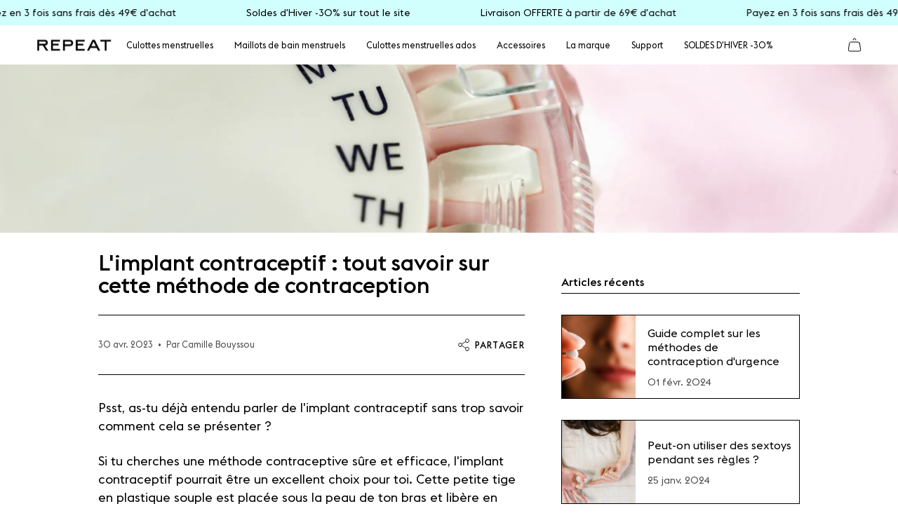

--- FILE ---
content_type: text/html; charset=utf-8
request_url: https://www.repeat-undies.fr/blogs/infos/limplant-contraceptif-tout-savoir-sur-cette-methode-de-contraception
body_size: 50165
content:
<!doctype html>
<html class="no-js no-touch supports-no-cookies" lang="fr">
  <head>
    <meta charset="UTF-8">
    <meta http-equiv="X-UA-Compatible" content="IE=edge">
    <meta name="viewport" content="width=device-width, initial-scale=1.0">
    <meta name="theme-color" content="#000000">
    <link rel="canonical" href="https://www.repeat-undies.fr/blogs/infos/limplant-contraceptif-tout-savoir-sur-cette-methode-de-contraception">
    <link rel="preconnect" href="https://cdn.shopify.com" crossorigin>
    <!-- Start cookieyes banner --> <script id="cookieyes" type="text/javascript" src="https://cdn-cookieyes.com/client_data/f5f4dba827e9300383d73ed3/script.js"></script> <!-- End cookieyes banner -->
    
    <!-- ======================= Broadcast Theme V5.2.0 ========================= --><link rel="preconnect" href="https://fonts.shopifycdn.com" crossorigin><link
      rel="preload"
      href="https://cdn.shopify.com/s/files/1/0275/1686/2509/files/EuclidFlex_1d1ebb97-a5b6-4354-b01e-0488d128f87f.woff2?v=1699010832"
      as="font"
      type="font/woff2"
      crossorigin
      fetchpriority="high"
    >
    <link
      rel="preload"
      href="https://cdn.shopify.com/s/files/1/0275/1686/2509/files/EuclidFlexMedium.woff2?v=1699010031"
      as="font"
      type="font/woff2"
      crossorigin
      fetchpriority="high"
    >

    <link href="//www.repeat-undies.fr/cdn/shop/t/48/assets/theme.css?v=90099594577723251721732101959" as="style" rel="preload">
    <link href="//www.repeat-undies.fr/cdn/shop/t/48/assets/vendor.js?v=93779096473886333451732101960" as="script" rel="preload">
    <link href="//www.repeat-undies.fr/cdn/shop/t/48/assets/theme.js?v=44155145285263633061732101959" as="script" rel="preload">

      <link rel="icon" type="image/png" href="//www.repeat-undies.fr/cdn/shop/files/favicon.png?crop=center&height=32&v=1613539310&width=32">
    

    <!-- Title and description ================================================ -->
    
    <title>
    
    L&#39;implant contraceptif : tout savoir sur cette méthode de contraceptio
    
    
    
      &ndash; REPEAT
    
  </title>

    
      <meta name="description" content="Psst, as-tu déjà entendu parler de l&#39;implant contraceptif sans trop savoir comment cela se présenter ? Si tu cherches une méthode contraceptive sûre et efficace, l&#39;implant contraceptif pourrait être un excellent choix pour toi. Cette petite tige en plastique souple est placée sous la peau de ton bras et libère en conti">
    

    <meta property="og:site_name" content="REPEAT">
<meta property="og:url" content="https://www.repeat-undies.fr/blogs/infos/limplant-contraceptif-tout-savoir-sur-cette-methode-de-contraception">
<meta property="og:title" content="L&#39;implant contraceptif : tout savoir sur cette méthode de contraceptio">
<meta property="og:type" content="article">
<meta property="og:description" content="Psst, as-tu déjà entendu parler de l&#39;implant contraceptif sans trop savoir comment cela se présenter ? Si tu cherches une méthode contraceptive sûre et efficace, l&#39;implant contraceptif pourrait être un excellent choix pour toi. Cette petite tige en plastique souple est placée sous la peau de ton bras et libère en conti"><meta property="og:image" content="http://www.repeat-undies.fr/cdn/shop/articles/Sans_titre_50.png?v=1682888406">
  <meta property="og:image:secure_url" content="https://www.repeat-undies.fr/cdn/shop/articles/Sans_titre_50.png?v=1682888406">
  <meta property="og:image:width" content="1920">
  <meta property="og:image:height" content="1080"><meta name="twitter:card" content="summary_large_image">
<meta name="twitter:title" content="L&#39;implant contraceptif : tout savoir sur cette méthode de contraceptio">
<meta name="twitter:description" content="Psst, as-tu déjà entendu parler de l&#39;implant contraceptif sans trop savoir comment cela se présenter ? Si tu cherches une méthode contraceptive sûre et efficace, l&#39;implant contraceptif pourrait être un excellent choix pour toi. Cette petite tige en plastique souple est placée sous la peau de ton bras et libère en conti">

    <!-- CSS ================================================================== -->

    <link href="//www.repeat-undies.fr/cdn/shop/t/48/assets/font-settings.css?v=19348783515071053111763788209" rel="stylesheet" type="text/css" media="all" />

    
<style data-shopify>

:root {--scrollbar-width: 0px;





--COLOR-VIDEO-BG: #f2f2f2;
--COLOR-BG-BRIGHTER: #f2f2f2;--COLOR-BG: #ffffff;--COLOR-BG-ALPHA-25: rgba(255, 255, 255, 0.25);
--COLOR-BG-TRANSPARENT: rgba(255, 255, 255, 0);
--COLOR-BG-SECONDARY: #fafafa;
--COLOR-BG-SECONDARY-LIGHTEN: #ffffff;
--COLOR-BG-RGB: 255, 255, 255;

--COLOR-TEXT-DARK: #000000;
--COLOR-TEXT: #000000;
--COLOR-TEXT-LIGHT: #4d4d4d;


/* === Opacity shades of grey ===*/
--COLOR-A5:  rgba(0, 0, 0, 0.05);
--COLOR-A10: rgba(0, 0, 0, 0.1);
--COLOR-A15: rgba(0, 0, 0, 0.15);
--COLOR-A20: rgba(0, 0, 0, 0.2);
--COLOR-A25: rgba(0, 0, 0, 0.25);
--COLOR-A30: rgba(0, 0, 0, 0.3);
--COLOR-A35: rgba(0, 0, 0, 0.35);
--COLOR-A40: rgba(0, 0, 0, 0.4);
--COLOR-A45: rgba(0, 0, 0, 0.45);
--COLOR-A50: rgba(0, 0, 0, 0.5);
--COLOR-A55: rgba(0, 0, 0, 0.55);
--COLOR-A60: rgba(0, 0, 0, 0.6);
--COLOR-A65: rgba(0, 0, 0, 0.65);
--COLOR-A70: rgba(0, 0, 0, 0.7);
--COLOR-A75: rgba(0, 0, 0, 0.75);
--COLOR-A80: rgba(0, 0, 0, 0.8);
--COLOR-A85: rgba(0, 0, 0, 0.85);
--COLOR-A90: rgba(0, 0, 0, 0.9);
--COLOR-A95: rgba(0, 0, 0, 0.95);

--COLOR-BORDER: rgb(0, 0, 0);
--COLOR-BORDER-LIGHT: #666666;
--COLOR-BORDER-HAIRLINE: #f7f7f7;
--COLOR-BORDER-DARK: #000000;/* === Bright color ===*/
--COLOR-PRIMARY: #000000;
--COLOR-PRIMARY-HOVER: #000000;
--COLOR-PRIMARY-FADE: rgba(0, 0, 0, 0.05);
--COLOR-PRIMARY-FADE-HOVER: rgba(0, 0, 0, 0.1);
--COLOR-PRIMARY-LIGHT: #4d4d4d;--COLOR-PRIMARY-OPPOSITE: #ffffff;



/* === link Color ===*/
--COLOR-LINK: #545454;
--COLOR-LINK-HOVER: rgba(84, 84, 84, 0.7);
--COLOR-LINK-FADE: rgba(84, 84, 84, 0.05);
--COLOR-LINK-FADE-HOVER: rgba(84, 84, 84, 0.1);--COLOR-LINK-OPPOSITE: #ffffff;


/* === Product grid sale tags ===*/
--COLOR-SALE-BG: #234720;
--COLOR-SALE-TEXT: #ffffff;--COLOR-SALE-TEXT-SECONDARY: #234720;

/* === Product grid badges ===*/
--COLOR-BADGE-BG: #000000;
--COLOR-BADGE-TEXT: #ffffff;

/* === Product sale color ===*/
--COLOR-SALE: #234720;

/* === Gray background on Product grid items ===*/--filter-bg: 1.0;/* === Helper colors for form error states ===*/
--COLOR-ERROR: #721C24;
--COLOR-ERROR-BG: #F8D7DA;
--COLOR-ERROR-BORDER: #F5C6CB;



  --RADIUS: 0px;
  --RADIUS-SELECT: 0px;

--COLOR-HEADER-BG: #ffffff;--COLOR-HEADER-BG-TRANSPARENT: rgba(255, 255, 255, 0);
--COLOR-HEADER-LINK: #000000;
--COLOR-HEADER-LINK-HOVER: rgba(0, 0, 0, 0.7);

--COLOR-MENU-BG: #ffffff;
--COLOR-MENU-LINK: #000000;
--COLOR-MENU-LINK-HOVER: rgba(0, 0, 0, 0.7);
--COLOR-SUBMENU-BG: #ffffff;
--COLOR-SUBMENU-LINK: #000000;
--COLOR-SUBMENU-LINK-HOVER: rgba(0, 0, 0, 0.7);
--COLOR-SUBMENU-TEXT-LIGHT: #4d4d4d;
--COLOR-MENU-TRANSPARENT: #ffffff;
--COLOR-MENU-TRANSPARENT-HOVER: rgba(255, 255, 255, 0.7);--COLOR-FOOTER-BG: #f8e3c6;
--COLOR-FOOTER-BG-HAIRLINE: #f6dcb8;
--COLOR-FOOTER-TEXT: #000000;
--COLOR-FOOTER-TEXT-A35: rgba(0, 0, 0, 0.35);
--COLOR-FOOTER-TEXT-A75: rgba(0, 0, 0, 0.75);
--COLOR-FOOTER-LINK: #444444;
--COLOR-FOOTER-LINK-HOVER: rgba(68, 68, 68, 0.7);
--COLOR-FOOTER-BORDER: #000000;

--TRANSPARENT: rgba(255, 255, 255, 0);

/* === Default overlay opacity ===*/
--overlay-opacity: 0;
--underlay-opacity: 1;
--underlay-bg: rgba(0,0,0,0.4);

/* === Custom Cursor ===*/
--ICON-ZOOM-IN: url( "//www.repeat-undies.fr/cdn/shop/t/48/assets/icon-zoom-in.svg?v=182473373117644429561732101959" );
--ICON-ZOOM-OUT: url( "//www.repeat-undies.fr/cdn/shop/t/48/assets/icon-zoom-out.svg?v=101497157853986683871732101959" );

/* === Custom Icons ===*/


  
  --ICON-ADD-BAG: url( "//www.repeat-undies.fr/cdn/shop/t/48/assets/icon-add-bag.svg?v=23763382405227654651732101960" );
  --ICON-ADD-CART: url( "//www.repeat-undies.fr/cdn/shop/t/48/assets/icon-add-cart.svg?v=3962293684743587821732101963" );
  --ICON-ARROW-LEFT: url( "//www.repeat-undies.fr/cdn/shop/t/48/assets/icon-arrow-left.svg?v=136066145774695772731732101959" );
  --ICON-ARROW-RIGHT: url( "//www.repeat-undies.fr/cdn/shop/t/48/assets/icon-arrow-right.svg?v=150928298113663093401732101960" );
  --ICON-SELECT: url("//www.repeat-undies.fr/cdn/shop/t/48/assets/icon-select.svg?v=167170173659852274001732101958");


--PRODUCT-GRID-ASPECT-RATIO: 130.0%;

/* === Typography ===*/
--FONT-WEIGHT-BODY: 400;
--FONT-WEIGHT-BODY-BOLD: 500;

--FONT-STACK-BODY: "Instrument Sans", sans-serif;
--FONT-STYLE-BODY: normal;
--FONT-STYLE-BODY-ITALIC: italic;
--FONT-ADJUST-BODY: 1.0;

--FONT-WEIGHT-HEADING: 600;
--FONT-WEIGHT-HEADING-BOLD: 700;

--FONT-UPPERCASE-HEADING: none;

--FONT-STACK-HEADING: "Instrument Sans", sans-serif;
--FONT-STYLE-HEADING: normal;
--FONT-STYLE-HEADING-ITALIC: italic;
--FONT-ADJUST-HEADING: 1.0;

--FONT-STACK-NAV: "Instrument Sans", sans-serif;
--FONT-STYLE-NAV: normal;
--FONT-STYLE-NAV-ITALIC: italic;
--FONT-ADJUST-NAV: 0.9;

--FONT-WEIGHT-NAV: 400;
--FONT-WEIGHT-NAV-BOLD: 500;

--FONT-SIZE-BASE: 1.0rem;
--FONT-SIZE-BASE-PERCENT: 1.0;

/* === Parallax ===*/
--PARALLAX-STRENGTH-MIN: 120.0%;
--PARALLAX-STRENGTH-MAX: 130.0%;--COLUMNS: 4;
--COLUMNS-MEDIUM: 3;
--COLUMNS-SMALL: 2;
--COLUMNS-MOBILE: 1;--LAYOUT-OUTER: 50px;
  --LAYOUT-GUTTER: 32px;
  --LAYOUT-OUTER-MEDIUM: 30px;
  --LAYOUT-GUTTER-MEDIUM: 22px;
  --LAYOUT-OUTER-SMALL: 16px;
  --LAYOUT-GUTTER-SMALL: 16px;--base-animation-delay: 0ms;
--line-height-normal: 1.375; /* Equals to line-height: normal; */--SIDEBAR-WIDTH: 288px;
  --SIDEBAR-WIDTH-MEDIUM: 258px;--DRAWER-WIDTH: 380px;--ICON-STROKE-WIDTH: 1px;/* === Button General ===*/
--BTN-FONT-STACK: "Instrument Sans", sans-serif;
--BTN-FONT-WEIGHT: 500;
--BTN-FONT-STYLE: normal;
--BTN-FONT-SIZE: 13px;

--BTN-LETTER-SPACING: 0.1em;
--BTN-UPPERCASE: uppercase;
--BTN-TEXT-ARROW-OFFSET: -1px;

/* === Button Primary ===*/
--BTN-PRIMARY-BORDER-COLOR: #000000;
--BTN-PRIMARY-BG-COLOR: #234720;
--BTN-PRIMARY-TEXT-COLOR: #ffffff;


  --BTN-PRIMARY-BG-COLOR-BRIGHTER: #346a30;


/* === Button Secondary ===*/
--BTN-SECONDARY-BORDER-COLOR: #000000;
--BTN-SECONDARY-BG-COLOR: #000000;
--BTN-SECONDARY-TEXT-COLOR: #ffffff;


  --BTN-SECONDARY-BG-COLOR-BRIGHTER: #1a1a1a;


/* === Button White ===*/
--TEXT-BTN-BORDER-WHITE: #fff;
--TEXT-BTN-BG-WHITE: #fff;
--TEXT-BTN-WHITE: #000;
--TEXT-BTN-BG-WHITE-BRIGHTER: #f2f2f2;

/* === Button Black ===*/
--TEXT-BTN-BG-BLACK: #000;
--TEXT-BTN-BORDER-BLACK: #000;
--TEXT-BTN-BLACK: #fff;
--TEXT-BTN-BG-BLACK-BRIGHTER: #1a1a1a;

/* === Cart Gradient ===*/


  --FREE-SHIPPING-GRADIENT: linear-gradient(to right, var(--COLOR-PRIMARY-LIGHT) 0%, var(--COLOR-PRIMARY) 100%);


}

::backdrop {
  --underlay-opacity: 1;
  --underlay-bg: rgba(0,0,0,0.4);
}
</style>


    <link href="//www.repeat-undies.fr/cdn/shop/t/48/assets/theme.css?v=90099594577723251721732101959" rel="stylesheet" type="text/css" media="all" />
<link href="//www.repeat-undies.fr/cdn/shop/t/48/assets/swatches.css?v=157844926215047500451732101961" as="style" rel="preload">
      <link href="//www.repeat-undies.fr/cdn/shop/t/48/assets/swatches.css?v=157844926215047500451732101961" rel="stylesheet" type="text/css" media="all" />
<style data-shopify>.swatches {
    --black: #000000;--white: #fafafa;--blank: url(//www.repeat-undies.fr/cdn/shop/files/blank_small.png?v=16201);
  }</style>
<!-- Cacher des elements sur la landing page -->
    

    <script>
    if (window.navigator.userAgent.indexOf('MSIE ') > 0 || window.navigator.userAgent.indexOf('Trident/') > 0) {
      document.documentElement.className = document.documentElement.className + ' ie';

      var scripts = document.getElementsByTagName('script')[0];
      var polyfill = document.createElement("script");
      polyfill.defer = true;
      polyfill.src = "//www.repeat-undies.fr/cdn/shop/t/48/assets/ie11.js?v=144489047535103983231732101963";

      scripts.parentNode.insertBefore(polyfill, scripts);
    } else {
      document.documentElement.className = document.documentElement.className.replace('no-js', 'js');
    }

    document.documentElement.style.setProperty('--scrollbar-width', `${getScrollbarWidth()}px`);

    function getScrollbarWidth() {
      // Creating invisible container
      const outer = document.createElement('div');
      outer.style.visibility = 'hidden';
      outer.style.overflow = 'scroll'; // forcing scrollbar to appear
      outer.style.msOverflowStyle = 'scrollbar'; // needed for WinJS apps
      document.documentElement.appendChild(outer);

      // Creating inner element and placing it in the container
      const inner = document.createElement('div');
      outer.appendChild(inner);

      // Calculating difference between container's full width and the child width
      const scrollbarWidth = outer.offsetWidth - inner.offsetWidth;

      // Removing temporary elements from the DOM
      outer.parentNode.removeChild(outer);

      return scrollbarWidth;
    }

    let root = '/';
    if (root[root.length - 1] !== '/') {
      root = root + '/';
    }

    window.theme = {
      routes: {
        root: root,
        cart_url: '/cart',
        cart_add_url: '/cart/add',
        cart_change_url: '/cart/change',
        product_recommendations_url: '/recommendations/products',
        predictive_search_url: '/search/suggest',
        addresses_url: '/account/addresses'
      },
      assets: {
        photoswipe: '//www.repeat-undies.fr/cdn/shop/t/48/assets/photoswipe.js?v=162613001030112971491732101961',
        smoothscroll: '//www.repeat-undies.fr/cdn/shop/t/48/assets/smoothscroll.js?v=37906625415260927261732101959',
      },
      strings: {
        addToCart: "Ajouter au panier",
        cartAcceptanceError: "Vous devez accepter nos termes et conditions.",
        soldOut: "Épuisé",
        from: "",
        preOrder: "Pré-commander",
        sale: "En solde",
        subscription: "Abonnement",
        unavailable: "Non disponible",
        unitPrice: "Prix ​​unitaire",
        unitPriceSeparator: "par",
        shippingCalcSubmitButton: "Calculez les frais de livraison",
        shippingCalcSubmitButtonDisabled: "Calcul...",
        selectValue: "Sélectionnez la valeur",
        selectColor: "Sélectionnez la couleur",
        oneColor: "couleur",
        otherColor: "couleurs",
        upsellAddToCart: "Ajouter",
        free: "Gratuit",
        swatchesColor: "Couleur"
      },
      settings: {
        customerLoggedIn: null ? true : false,
        cartDrawerEnabled: true,
        enableQuickAdd: true,
        enableAnimations: false,
        variantOnSale: true,
      },
      moneyFormat: false ? "{{amount_with_comma_separator}}€ EUR" : "{{amount_with_comma_separator}}€",
      moneyWithoutCurrencyFormat: "{{amount_with_comma_separator}}€",
      moneyWithCurrencyFormat: "{{amount_with_comma_separator}}€ EUR",
      subtotal: 0,
      info: {
        name: 'broadcast'
      },
      version: '5.2.0'
    };

    if (window.performance) {
      window.performance.mark('init');
    } else {
      window.fastNetworkAndCPU = false;
    }
    </script>

    
      <script src="//www.repeat-undies.fr/cdn/shopifycloud/storefront/assets/themes_support/shopify_common-5f594365.js" defer="defer"></script>
    

    <!-- Theme Javascript ============================================================== -->
    <script src="//www.repeat-undies.fr/cdn/shop/t/48/assets/vendor.js?v=93779096473886333451732101960" defer="defer"></script>
    <script src="//www.repeat-undies.fr/cdn/shop/t/48/assets/theme.js?v=44155145285263633061732101959" defer="defer"></script><!-- Shopify app scripts =========================================================== -->

    <script>window.performance && window.performance.mark && window.performance.mark('shopify.content_for_header.start');</script><meta id="shopify-digital-wallet" name="shopify-digital-wallet" content="/27516862509/digital_wallets/dialog">
<link rel="alternate" type="application/atom+xml" title="Feed" href="/blogs/infos.atom" />
<script async="async" src="/checkouts/internal/preloads.js?locale=fr-FR"></script>
<script id="shopify-features" type="application/json">{"accessToken":"58265f3cbf6758f35e24c3bec60eceff","betas":["rich-media-storefront-analytics"],"domain":"www.repeat-undies.fr","predictiveSearch":true,"shopId":27516862509,"locale":"fr"}</script>
<script>var Shopify = Shopify || {};
Shopify.shop = "repeat-underwear.myshopify.com";
Shopify.locale = "fr";
Shopify.currency = {"active":"EUR","rate":"1.0"};
Shopify.country = "FR";
Shopify.theme = {"name":"Repeat-theme\/main","id":175017492823,"schema_name":"Broadcast","schema_version":"5.2.0","theme_store_id":null,"role":"main"};
Shopify.theme.handle = "null";
Shopify.theme.style = {"id":null,"handle":null};
Shopify.cdnHost = "www.repeat-undies.fr/cdn";
Shopify.routes = Shopify.routes || {};
Shopify.routes.root = "/";</script>
<script type="module">!function(o){(o.Shopify=o.Shopify||{}).modules=!0}(window);</script>
<script>!function(o){function n(){var o=[];function n(){o.push(Array.prototype.slice.apply(arguments))}return n.q=o,n}var t=o.Shopify=o.Shopify||{};t.loadFeatures=n(),t.autoloadFeatures=n()}(window);</script>
<script id="shop-js-analytics" type="application/json">{"pageType":"article"}</script>
<script defer="defer" async type="module" src="//www.repeat-undies.fr/cdn/shopifycloud/shop-js/modules/v2/client.init-shop-cart-sync_BcDpqI9l.fr.esm.js"></script>
<script defer="defer" async type="module" src="//www.repeat-undies.fr/cdn/shopifycloud/shop-js/modules/v2/chunk.common_a1Rf5Dlz.esm.js"></script>
<script defer="defer" async type="module" src="//www.repeat-undies.fr/cdn/shopifycloud/shop-js/modules/v2/chunk.modal_Djra7sW9.esm.js"></script>
<script type="module">
  await import("//www.repeat-undies.fr/cdn/shopifycloud/shop-js/modules/v2/client.init-shop-cart-sync_BcDpqI9l.fr.esm.js");
await import("//www.repeat-undies.fr/cdn/shopifycloud/shop-js/modules/v2/chunk.common_a1Rf5Dlz.esm.js");
await import("//www.repeat-undies.fr/cdn/shopifycloud/shop-js/modules/v2/chunk.modal_Djra7sW9.esm.js");

  window.Shopify.SignInWithShop?.initShopCartSync?.({"fedCMEnabled":true,"windoidEnabled":true});

</script>
<script>(function() {
  var isLoaded = false;
  function asyncLoad() {
    if (isLoaded) return;
    isLoaded = true;
    var urls = ["https:\/\/widgets.automizely.com\/aftership\/gmv.js?organization_id=d38e721ff7184db9986a968ac1060348\u0026shop=repeat-underwear.myshopify.com","https:\/\/static.klaviyo.com\/onsite\/js\/klaviyo.js?company_id=Sn2fvx\u0026shop=repeat-underwear.myshopify.com","https:\/\/static.klaviyo.com\/onsite\/js\/klaviyo.js?company_id=Sn2fvx\u0026shop=repeat-underwear.myshopify.com","https:\/\/cdn-app.cart-bot.net\/public\/js\/append.js?shop=repeat-underwear.myshopify.com","\/\/cdn.shopify.com\/proxy\/8c705c169b72e9f25fc0eaa61abb9e7c84cfa7a241b32126f5f0617f19131c9f\/api.goaffpro.com\/loader.js?shop=repeat-underwear.myshopify.com\u0026sp-cache-control=cHVibGljLCBtYXgtYWdlPTkwMA","https:\/\/s3.eu-west-1.amazonaws.com\/production-klarna-il-shopify-osm\/0b7fe7c4a98ef8166eeafee767bc667686567a25\/repeat-underwear.myshopify.com-1764069574174.js?shop=repeat-underwear.myshopify.com"];
    for (var i = 0; i < urls.length; i++) {
      var s = document.createElement('script');
      s.type = 'text/javascript';
      s.async = true;
      s.src = urls[i];
      var x = document.getElementsByTagName('script')[0];
      x.parentNode.insertBefore(s, x);
    }
  };
  if(window.attachEvent) {
    window.attachEvent('onload', asyncLoad);
  } else {
    window.addEventListener('load', asyncLoad, false);
  }
})();</script>
<script id="__st">var __st={"a":27516862509,"offset":3600,"reqid":"90ccb456-35db-476f-a286-6bdf2cc3a957-1769164597","pageurl":"www.repeat-undies.fr\/blogs\/infos\/limplant-contraceptif-tout-savoir-sur-cette-methode-de-contraception","s":"articles-606576312663","u":"228ba53d3e00","p":"article","rtyp":"article","rid":606576312663};</script>
<script>window.ShopifyPaypalV4VisibilityTracking = true;</script>
<script id="captcha-bootstrap">!function(){'use strict';const t='contact',e='account',n='new_comment',o=[[t,t],['blogs',n],['comments',n],[t,'customer']],c=[[e,'customer_login'],[e,'guest_login'],[e,'recover_customer_password'],[e,'create_customer']],r=t=>t.map((([t,e])=>`form[action*='/${t}']:not([data-nocaptcha='true']) input[name='form_type'][value='${e}']`)).join(','),a=t=>()=>t?[...document.querySelectorAll(t)].map((t=>t.form)):[];function s(){const t=[...o],e=r(t);return a(e)}const i='password',u='form_key',d=['recaptcha-v3-token','g-recaptcha-response','h-captcha-response',i],f=()=>{try{return window.sessionStorage}catch{return}},m='__shopify_v',_=t=>t.elements[u];function p(t,e,n=!1){try{const o=window.sessionStorage,c=JSON.parse(o.getItem(e)),{data:r}=function(t){const{data:e,action:n}=t;return t[m]||n?{data:e,action:n}:{data:t,action:n}}(c);for(const[e,n]of Object.entries(r))t.elements[e]&&(t.elements[e].value=n);n&&o.removeItem(e)}catch(o){console.error('form repopulation failed',{error:o})}}const l='form_type',E='cptcha';function T(t){t.dataset[E]=!0}const w=window,h=w.document,L='Shopify',v='ce_forms',y='captcha';let A=!1;((t,e)=>{const n=(g='f06e6c50-85a8-45c8-87d0-21a2b65856fe',I='https://cdn.shopify.com/shopifycloud/storefront-forms-hcaptcha/ce_storefront_forms_captcha_hcaptcha.v1.5.2.iife.js',D={infoText:'Protégé par hCaptcha',privacyText:'Confidentialité',termsText:'Conditions'},(t,e,n)=>{const o=w[L][v],c=o.bindForm;if(c)return c(t,g,e,D).then(n);var r;o.q.push([[t,g,e,D],n]),r=I,A||(h.body.append(Object.assign(h.createElement('script'),{id:'captcha-provider',async:!0,src:r})),A=!0)});var g,I,D;w[L]=w[L]||{},w[L][v]=w[L][v]||{},w[L][v].q=[],w[L][y]=w[L][y]||{},w[L][y].protect=function(t,e){n(t,void 0,e),T(t)},Object.freeze(w[L][y]),function(t,e,n,w,h,L){const[v,y,A,g]=function(t,e,n){const i=e?o:[],u=t?c:[],d=[...i,...u],f=r(d),m=r(i),_=r(d.filter((([t,e])=>n.includes(e))));return[a(f),a(m),a(_),s()]}(w,h,L),I=t=>{const e=t.target;return e instanceof HTMLFormElement?e:e&&e.form},D=t=>v().includes(t);t.addEventListener('submit',(t=>{const e=I(t);if(!e)return;const n=D(e)&&!e.dataset.hcaptchaBound&&!e.dataset.recaptchaBound,o=_(e),c=g().includes(e)&&(!o||!o.value);(n||c)&&t.preventDefault(),c&&!n&&(function(t){try{if(!f())return;!function(t){const e=f();if(!e)return;const n=_(t);if(!n)return;const o=n.value;o&&e.removeItem(o)}(t);const e=Array.from(Array(32),(()=>Math.random().toString(36)[2])).join('');!function(t,e){_(t)||t.append(Object.assign(document.createElement('input'),{type:'hidden',name:u})),t.elements[u].value=e}(t,e),function(t,e){const n=f();if(!n)return;const o=[...t.querySelectorAll(`input[type='${i}']`)].map((({name:t})=>t)),c=[...d,...o],r={};for(const[a,s]of new FormData(t).entries())c.includes(a)||(r[a]=s);n.setItem(e,JSON.stringify({[m]:1,action:t.action,data:r}))}(t,e)}catch(e){console.error('failed to persist form',e)}}(e),e.submit())}));const S=(t,e)=>{t&&!t.dataset[E]&&(n(t,e.some((e=>e===t))),T(t))};for(const o of['focusin','change'])t.addEventListener(o,(t=>{const e=I(t);D(e)&&S(e,y())}));const B=e.get('form_key'),M=e.get(l),P=B&&M;t.addEventListener('DOMContentLoaded',(()=>{const t=y();if(P)for(const e of t)e.elements[l].value===M&&p(e,B);[...new Set([...A(),...v().filter((t=>'true'===t.dataset.shopifyCaptcha))])].forEach((e=>S(e,t)))}))}(h,new URLSearchParams(w.location.search),n,t,e,['guest_login'])})(!0,!0)}();</script>
<script integrity="sha256-4kQ18oKyAcykRKYeNunJcIwy7WH5gtpwJnB7kiuLZ1E=" data-source-attribution="shopify.loadfeatures" defer="defer" src="//www.repeat-undies.fr/cdn/shopifycloud/storefront/assets/storefront/load_feature-a0a9edcb.js" crossorigin="anonymous"></script>
<script data-source-attribution="shopify.dynamic_checkout.dynamic.init">var Shopify=Shopify||{};Shopify.PaymentButton=Shopify.PaymentButton||{isStorefrontPortableWallets:!0,init:function(){window.Shopify.PaymentButton.init=function(){};var t=document.createElement("script");t.src="https://www.repeat-undies.fr/cdn/shopifycloud/portable-wallets/latest/portable-wallets.fr.js",t.type="module",document.head.appendChild(t)}};
</script>
<script data-source-attribution="shopify.dynamic_checkout.buyer_consent">
  function portableWalletsHideBuyerConsent(e){var t=document.getElementById("shopify-buyer-consent"),n=document.getElementById("shopify-subscription-policy-button");t&&n&&(t.classList.add("hidden"),t.setAttribute("aria-hidden","true"),n.removeEventListener("click",e))}function portableWalletsShowBuyerConsent(e){var t=document.getElementById("shopify-buyer-consent"),n=document.getElementById("shopify-subscription-policy-button");t&&n&&(t.classList.remove("hidden"),t.removeAttribute("aria-hidden"),n.addEventListener("click",e))}window.Shopify?.PaymentButton&&(window.Shopify.PaymentButton.hideBuyerConsent=portableWalletsHideBuyerConsent,window.Shopify.PaymentButton.showBuyerConsent=portableWalletsShowBuyerConsent);
</script>
<script data-source-attribution="shopify.dynamic_checkout.cart.bootstrap">document.addEventListener("DOMContentLoaded",(function(){function t(){return document.querySelector("shopify-accelerated-checkout-cart, shopify-accelerated-checkout")}if(t())Shopify.PaymentButton.init();else{new MutationObserver((function(e,n){t()&&(Shopify.PaymentButton.init(),n.disconnect())})).observe(document.body,{childList:!0,subtree:!0})}}));
</script>
<link id="shopify-accelerated-checkout-styles" rel="stylesheet" media="screen" href="https://www.repeat-undies.fr/cdn/shopifycloud/portable-wallets/latest/accelerated-checkout-backwards-compat.css" crossorigin="anonymous">
<style id="shopify-accelerated-checkout-cart">
        #shopify-buyer-consent {
  margin-top: 1em;
  display: inline-block;
  width: 100%;
}

#shopify-buyer-consent.hidden {
  display: none;
}

#shopify-subscription-policy-button {
  background: none;
  border: none;
  padding: 0;
  text-decoration: underline;
  font-size: inherit;
  cursor: pointer;
}

#shopify-subscription-policy-button::before {
  box-shadow: none;
}

      </style>
<script id="sections-script" data-sections="footer" defer="defer" src="//www.repeat-undies.fr/cdn/shop/t/48/compiled_assets/scripts.js?v=16201"></script>
<script>window.performance && window.performance.mark && window.performance.mark('shopify.content_for_header.end');</script>

    <script>
    
    
    
    
    var gsf_conversion_data = {page_type : '', event : '', data : {shop_currency : "EUR"}};
    
</script>

    <!-- Google Optimize -->
    <script src="https://www.googleoptimize.com/optimize.js?id=OPT-5K7S6TM"></script>

    <!-- End Google Optimize -->

    <!-- Hotjar Tracking Code for www.repeat-undies.fr -->

    <script>
      (function (h, o, t, j, a, r) {
        h.hj =
          h.hj ||
          function () {
            (h.hj.q = h.hj.q || []).push(arguments);
          };
        h._hjSettings = { hjid: 1722446, hjsv: 6 };
        a = o.getElementsByTagName('head')[0];
        r = o.createElement('script');
        r.async = 1;
        r.src = t + h._hjSettings.hjid + j + h._hjSettings.hjsv;
        a.appendChild(r);
      })(window, document, 'https://static.hotjar.com/c/hotjar-', '.js?sv=');
    </script>

    <!-- end of Hotjar Tracking Code for www.repeat-undies.fr -->

    <!-- Microsoft Clarity - REPEAT UNDIES FR -->

    <script type="text/javascript">
      (function (c, l, a, r, i, t, y) {
        c[a] =
          c[a] ||
          function () {
            (c[a].q = c[a].q || []).push(arguments);
          };
        t = l.createElement(r);
        t.async = 1;
        t.src = 'https://www.clarity.ms/tag/' + i;
        y = l.getElementsByTagName(r)[0];
        y.parentNode.insertBefore(t, y);
      })(window, document, 'clarity', 'script', 'n5ups2keqv');
    </script>

    <!-- end of Microsoft Clarity - REPEAT UNDIES FR -->

    <!-- Global site tag (gtag.js) - Google Ads: 684557393 -->

    <script async src="https://www.googletagmanager.com/gtag/js?id=AW-684557393"></script>
    <script>
      window.dataLayer = window.dataLayer || [];
      function gtag() {
        dataLayer.push(arguments);
      }
      gtag('js', new Date());

      gtag('config', 'AW-684557393');
    </script>

    <script>
      gtag('event', 'page_view', {
        send_to: 'AW-684557393',
        value: 'replace with value',
        items: [
          {
            id: 'replace with value',
            google_business_vertical: 'retail',
          },
          {
            id: 'replace with value',
            location_id: 'replace with value',
            google_business_vertical: 'custom',
          },
        ],
      });
    </script>

    <!--
      Fin de la balise Global site tag (gtag.js) - Google Ads: 684557393 —->


      <!-- Google Tag Manager
    -->

    <script>
      (function (w, d, s, l, i) {
        w[l] = w[l] || [];
        w[l].push({ 'gtm.start': new Date().getTime(), event: 'gtm.js' });
        var f = d.getElementsByTagName(s)[0],
          j = d.createElement(s),
          dl = l != 'dataLayer' ? '&l=' + l : '';
        j.async = true;
        j.src = 'https://www.googletagmanager.com/gtm.js?id=' + i + dl;
        f.parentNode.insertBefore(j, f);
      })(window, document, 'script', 'dataLayer', 'GTM-N6MX9S6');
    </script>

    <!-- End Google Tag Manager -->

    <!-- Facebook Pixel Code -->

    <!-- Meta Pixel Code
<script>
!function(f,b,e,v,n,t,s)
{if(f.fbq)return;n=f.fbq=function(){n.callMethod?
n.callMethod.apply(n,arguments):n.queue.push(arguments)};
if(!f._fbq)f._fbq=n;n.push=n;n.loaded=!0;n.version='2.0';
n.queue=[];t=b.createElement(e);t.async=!0;
t.src=v;s=b.getElementsByTagName(e)[0];
s.parentNode.insertBefore(t,s)}(window, document,'script',
'https://connect.facebook.net/en_US/fbevents.js');
fbq('init', '406183593598225');
fbq('track', 'PageView');
</script>
<noscript><img height="1" width="1" style="display:none"
src="https://www.facebook.com/tr?id=406183593598225&ev=PageView&noscript=1"
/></noscript>
End Meta Pixel Code -->

    <!-- Balise TikTok Pixel for Shopify 1629027034 -->

    <script>
      (function () {
        var ta = document.createElement('script');
        ta.type = 'text/javascript';
        ta.async = true;
        ta.src = 'https://analytics.tiktok.com/i18n/pixel/sdk.js?sdkid=C4CFLMLMP02ATTC7L8NG';
        var s = document.getElementsByTagName('script')[0];
        s.parentNode.insertBefore(ta, s);
      })();
    </script>

    <!-- Fin de la balise TikTok -->

    <!-- Balise Gsuite -->
    <meta name="google-site-verification" content="y-N3GhVBalFR4TtzFZ3xwWL7apiPZIK4wx34KdGBjdc">
    <meta charset="utf-8">
    <meta http-equiv="X-UA-Compatible" content="IE=edge,chrome=1">
    <meta
      name="viewport"
      content="width=device-width, initial-scale=1.0, height=device-height, minimum-scale=1.0, user-scalable=0"
    >
    <meta name="theme-color" content="">
    <!-- Fin de la balise Gsuite -->

    <!-- Facebook Domain Verification -->

    <meta name="facebook-domain-verification" content="js61f8mvnbaqyfy3bttmsp0c6ahdk6">

    <!-- Fin de Facebook Domain Verification -->

    <!-- TrustBox script -->
    <script type="text/javascript" src="//widget.trustpilot.com/bootstrap/v5/tp.widget.bootstrap.min.js" async></script>
    <!-- End TrustBox script -->

    <!-- Just Button (bouton retiré le temps de corriger le conflit Just <> Kaching, ne pas remettre-->
    
    <!-- End of Just Button --><!-- BEGIN app block: shopify://apps/kaching-bundles/blocks/app-embed-block/6c637362-a106-4a32-94ac-94dcfd68cdb8 -->
<!-- Kaching Bundles App Embed -->

<!-- BEGIN app snippet: app-embed-content --><script>
  // Prevent duplicate initialization if both app embeds are enabled
  if (window.kachingBundlesAppEmbedLoaded) {
    console.warn('[Kaching Bundles] Multiple app embed blocks detected. Please disable one of them. Skipping duplicate initialization.');
  } else {
    window.kachingBundlesAppEmbedLoaded = true;
    window.kachingBundlesEnabled = true;
    window.kachingBundlesInitialized = false;

    // Allow calling kachingBundlesInitialize before the script is loaded
    (() => {
      let shouldInitialize = false;
      let realInitialize = null;

      window.kachingBundlesInitialize = () => {
        if (realInitialize) {
          realInitialize();
        } else {
          shouldInitialize = true;
        }
      };

      Object.defineProperty(window, '__kachingBundlesInitializeInternal', {
        set(fn) {
          realInitialize = fn;
          if (shouldInitialize) {
            shouldInitialize = false;
            fn();
          }
        },
        get() {
          return realInitialize;
        }
      });
    })();
  }
</script>

<script id="kaching-bundles-config" type="application/json">
  

  {
    "shopifyDomain": "repeat-underwear.myshopify.com",
    "moneyFormat": "{{amount_with_comma_separator}}€",
    "locale": "fr",
    "liquidLocale": "fr",
    "country": "FR",
    "currencyRate": 1,
    "marketId": 1719238856,
    "productId": null,
    "storefrontAccessToken": "b815c75fc827893e6f2f8c690940c507",
    "accessScopes": ["unauthenticated_read_product_inventory","unauthenticated_read_product_listings","unauthenticated_read_selling_plans"],
    "customApiHost": null,
    "keepQuantityInput": true,
    "ignoreDeselect": false,
    "ignoreUnitPrice": false,
    "requireCustomerLogin": false,
    "abTestsRunning": true,
    "webPixel": true,
    "b2bCustomer": false,
    "isLoggedIn": false,
    "preview": false,
    "defaultTranslations": {
      "system.out_of_stock": "Il n\u0026#39;y a pas assez de produits dans notre stock, veuillez sélectionner une quantité plus petite.",
      "system.invalid_variant": "Désolé, ce service n\u0026#39;est pas disponible actuellement.",
      "system.unavailable_option_value": "indisponible"
    },
    "customSelectors": {
      "quantity": ".select-popout__toggle",
      "addToCartButton": null,
      "variantPicker": null,
      "price": null,
      "priceCompare": null
    },
    "shopCustomStyles": "",
    "featureFlags": {"native_swatches_disabled":false,"remove_variant_change_delay":false,"legacy_saved_percentage":false,"initialize_with_form_variant":true,"disable_variant_option_sync":false,"observe_form_selling_plan":false,"price_rounding_v2":false,"variant_images":false,"hide_missing_variants":false,"nested_cart_lines":false,"intercept_cart_request":false,"reinitialize_morphed_placeholders":false}

  }
</script>


<script id="kaching-bundles-translations" type="application/json">
  [{"locale":"fr","translations":{"system":{"system.out_of_stock":"Un ou plusieurs articles sélectionnés ne sont malheureusement plus disponibles. Nous vous invitons à choisir parmi les produits actuellement en stock.","system.invalid_variant":"En rupture de stock","system.unavailable_option_value":"Épuisé"},"dealBlocks":{}}}]
</script>


<link rel="modulepreload" href="https://cdn.shopify.com/extensions/019be591-384b-7d43-9c44-769fe2b3dd0b/kaching-bundles-1560/assets/kaching-bundles.js" crossorigin="anonymous" fetchpriority="high">
<script type="module" src="https://cdn.shopify.com/extensions/019be591-384b-7d43-9c44-769fe2b3dd0b/kaching-bundles-1560/assets/loader.js" crossorigin="anonymous" fetchpriority="high"></script>
<link rel="stylesheet" href="https://cdn.shopify.com/extensions/019be591-384b-7d43-9c44-769fe2b3dd0b/kaching-bundles-1560/assets/kaching-bundles.css" media="print" onload="this.media='all'" fetchpriority="high">

<style>
  .kaching-bundles__block {
    display: none;
  }

  .kaching-bundles-sticky-atc {
    display: none;
  }
</style>




<!-- END app snippet -->

<!-- Kaching Bundles App Embed End -->


<!-- END app block --><!-- BEGIN app block: shopify://apps/okendo/blocks/theme-settings/bb689e69-ea70-4661-8fb7-ad24a2e23c29 --><!-- BEGIN app snippet: header-metafields -->










    <style data-oke-reviews-version="0.82.1" type="text/css" data-href="https://d3hw6dc1ow8pp2.cloudfront.net/reviews-widget-plus/css/okendo-reviews-styles.9d163ae1.css"></style><style data-oke-reviews-version="0.82.1" type="text/css" data-href="https://d3hw6dc1ow8pp2.cloudfront.net/reviews-widget-plus/css/modules/okendo-star-rating.4cb378a8.css"></style><style data-oke-reviews-version="0.82.1" type="text/css" data-href="https://d3hw6dc1ow8pp2.cloudfront.net/reviews-widget-plus/css/modules/okendo-reviews-keywords.0942444f.css"></style><style data-oke-reviews-version="0.82.1" type="text/css" data-href="https://d3hw6dc1ow8pp2.cloudfront.net/reviews-widget-plus/css/modules/okendo-reviews-summary.a0c9d7d6.css"></style><style type="text/css">.okeReviews[data-oke-container],div.okeReviews{font-size:14px;font-size:var(--oke-text-regular);font-weight:400;font-family:var(--oke-text-fontFamily);line-height:1.6}.okeReviews[data-oke-container] *,.okeReviews[data-oke-container] :after,.okeReviews[data-oke-container] :before,div.okeReviews *,div.okeReviews :after,div.okeReviews :before{box-sizing:border-box}.okeReviews[data-oke-container] h1,.okeReviews[data-oke-container] h2,.okeReviews[data-oke-container] h3,.okeReviews[data-oke-container] h4,.okeReviews[data-oke-container] h5,.okeReviews[data-oke-container] h6,div.okeReviews h1,div.okeReviews h2,div.okeReviews h3,div.okeReviews h4,div.okeReviews h5,div.okeReviews h6{font-size:1em;font-weight:400;line-height:1.4;margin:0}.okeReviews[data-oke-container] ul,div.okeReviews ul{padding:0;margin:0}.okeReviews[data-oke-container] li,div.okeReviews li{list-style-type:none;padding:0}.okeReviews[data-oke-container] p,div.okeReviews p{line-height:1.8;margin:0 0 4px}.okeReviews[data-oke-container] p:last-child,div.okeReviews p:last-child{margin-bottom:0}.okeReviews[data-oke-container] a,div.okeReviews a{text-decoration:none;color:inherit}.okeReviews[data-oke-container] button,div.okeReviews button{border-radius:0;border:0;box-shadow:none;margin:0;width:auto;min-width:auto;padding:0;background-color:transparent;min-height:auto}.okeReviews[data-oke-container] button,.okeReviews[data-oke-container] input,.okeReviews[data-oke-container] select,.okeReviews[data-oke-container] textarea,div.okeReviews button,div.okeReviews input,div.okeReviews select,div.okeReviews textarea{font-family:inherit;font-size:1em}.okeReviews[data-oke-container] label,.okeReviews[data-oke-container] select,div.okeReviews label,div.okeReviews select{display:inline}.okeReviews[data-oke-container] select,div.okeReviews select{width:auto}.okeReviews[data-oke-container] article,.okeReviews[data-oke-container] aside,div.okeReviews article,div.okeReviews aside{margin:0}.okeReviews[data-oke-container] table,div.okeReviews table{background:transparent;border:0;border-collapse:collapse;border-spacing:0;font-family:inherit;font-size:1em;table-layout:auto}.okeReviews[data-oke-container] table td,.okeReviews[data-oke-container] table th,.okeReviews[data-oke-container] table tr,div.okeReviews table td,div.okeReviews table th,div.okeReviews table tr{border:0;font-family:inherit;font-size:1em}.okeReviews[data-oke-container] table td,.okeReviews[data-oke-container] table th,div.okeReviews table td,div.okeReviews table th{background:transparent;font-weight:400;letter-spacing:normal;padding:0;text-align:left;text-transform:none;vertical-align:middle}.okeReviews[data-oke-container] table tr:hover td,.okeReviews[data-oke-container] table tr:hover th,div.okeReviews table tr:hover td,div.okeReviews table tr:hover th{background:transparent}.okeReviews[data-oke-container] fieldset,div.okeReviews fieldset{border:0;padding:0;margin:0;min-width:0}.okeReviews[data-oke-container] img,.okeReviews[data-oke-container] svg,div.okeReviews img,div.okeReviews svg{max-width:none}.okeReviews[data-oke-container] div:empty,div.okeReviews div:empty{display:block}.okeReviews[data-oke-container] .oke-icon:before,div.okeReviews .oke-icon:before{font-family:oke-widget-icons!important;font-style:normal;font-weight:400;font-variant:normal;text-transform:none;line-height:1;-webkit-font-smoothing:antialiased;-moz-osx-font-smoothing:grayscale;color:inherit}.okeReviews[data-oke-container] .oke-icon--select-arrow:before,div.okeReviews .oke-icon--select-arrow:before{content:""}.okeReviews[data-oke-container] .oke-icon--loading:before,div.okeReviews .oke-icon--loading:before{content:""}.okeReviews[data-oke-container] .oke-icon--pencil:before,div.okeReviews .oke-icon--pencil:before{content:""}.okeReviews[data-oke-container] .oke-icon--filter:before,div.okeReviews .oke-icon--filter:before{content:""}.okeReviews[data-oke-container] .oke-icon--play:before,div.okeReviews .oke-icon--play:before{content:""}.okeReviews[data-oke-container] .oke-icon--tick-circle:before,div.okeReviews .oke-icon--tick-circle:before{content:""}.okeReviews[data-oke-container] .oke-icon--chevron-left:before,div.okeReviews .oke-icon--chevron-left:before{content:""}.okeReviews[data-oke-container] .oke-icon--chevron-right:before,div.okeReviews .oke-icon--chevron-right:before{content:""}.okeReviews[data-oke-container] .oke-icon--thumbs-down:before,div.okeReviews .oke-icon--thumbs-down:before{content:""}.okeReviews[data-oke-container] .oke-icon--thumbs-up:before,div.okeReviews .oke-icon--thumbs-up:before{content:""}.okeReviews[data-oke-container] .oke-icon--close:before,div.okeReviews .oke-icon--close:before{content:""}.okeReviews[data-oke-container] .oke-icon--chevron-up:before,div.okeReviews .oke-icon--chevron-up:before{content:""}.okeReviews[data-oke-container] .oke-icon--chevron-down:before,div.okeReviews .oke-icon--chevron-down:before{content:""}.okeReviews[data-oke-container] .oke-icon--star:before,div.okeReviews .oke-icon--star:before{content:""}.okeReviews[data-oke-container] .oke-icon--magnifying-glass:before,div.okeReviews .oke-icon--magnifying-glass:before{content:""}@font-face{font-family:oke-widget-icons;src:url(https://d3hw6dc1ow8pp2.cloudfront.net/reviews-widget-plus/fonts/oke-widget-icons.ttf) format("truetype"),url(https://d3hw6dc1ow8pp2.cloudfront.net/reviews-widget-plus/fonts/oke-widget-icons.woff) format("woff"),url(https://d3hw6dc1ow8pp2.cloudfront.net/reviews-widget-plus/img/oke-widget-icons.bc0d6b0a.svg) format("svg");font-weight:400;font-style:normal;font-display:block}.okeReviews[data-oke-container] .oke-button,div.okeReviews .oke-button{display:inline-block;border-style:solid;border-color:var(--oke-button-borderColor);border-width:var(--oke-button-borderWidth);background-color:var(--oke-button-backgroundColor);line-height:1;padding:12px 24px;margin:0;border-radius:var(--oke-button-borderRadius);color:var(--oke-button-textColor);text-align:center;position:relative;font-weight:var(--oke-button-fontWeight);font-size:var(--oke-button-fontSize);font-family:var(--oke-button-fontFamily);outline:0}.okeReviews[data-oke-container] .oke-button-text,.okeReviews[data-oke-container] .oke-button .oke-icon,div.okeReviews .oke-button-text,div.okeReviews .oke-button .oke-icon{line-height:1}.okeReviews[data-oke-container] .oke-button.oke-is-loading,div.okeReviews .oke-button.oke-is-loading{position:relative}.okeReviews[data-oke-container] .oke-button.oke-is-loading:before,div.okeReviews .oke-button.oke-is-loading:before{font-family:oke-widget-icons!important;font-style:normal;font-weight:400;font-variant:normal;text-transform:none;line-height:1;-webkit-font-smoothing:antialiased;-moz-osx-font-smoothing:grayscale;content:"";color:undefined;font-size:12px;display:inline-block;animation:oke-spin 1s linear infinite;position:absolute;width:12px;height:12px;top:0;left:0;bottom:0;right:0;margin:auto}.okeReviews[data-oke-container] .oke-button.oke-is-loading>*,div.okeReviews .oke-button.oke-is-loading>*{opacity:0}.okeReviews[data-oke-container] .oke-button.oke-is-active,div.okeReviews .oke-button.oke-is-active{background-color:var(--oke-button-backgroundColorActive);color:var(--oke-button-textColorActive);border-color:var(--oke-button-borderColorActive)}.okeReviews[data-oke-container] .oke-button:not(.oke-is-loading),div.okeReviews .oke-button:not(.oke-is-loading){cursor:pointer}.okeReviews[data-oke-container] .oke-button:not(.oke-is-loading):not(.oke-is-active):hover,div.okeReviews .oke-button:not(.oke-is-loading):not(.oke-is-active):hover{background-color:var(--oke-button-backgroundColorHover);color:var(--oke-button-textColorHover);border-color:var(--oke-button-borderColorHover);box-shadow:0 0 0 2px var(--oke-button-backgroundColorHover)}.okeReviews[data-oke-container] .oke-button:not(.oke-is-loading):not(.oke-is-active):active,.okeReviews[data-oke-container] .oke-button:not(.oke-is-loading):not(.oke-is-active):hover:active,div.okeReviews .oke-button:not(.oke-is-loading):not(.oke-is-active):active,div.okeReviews .oke-button:not(.oke-is-loading):not(.oke-is-active):hover:active{background-color:var(--oke-button-backgroundColorActive);color:var(--oke-button-textColorActive);border-color:var(--oke-button-borderColorActive)}.okeReviews[data-oke-container] .oke-title,div.okeReviews .oke-title{font-weight:var(--oke-title-fontWeight);font-size:var(--oke-title-fontSize);font-family:var(--oke-title-fontFamily)}.okeReviews[data-oke-container] .oke-bodyText,div.okeReviews .oke-bodyText{font-weight:var(--oke-bodyText-fontWeight);font-size:var(--oke-bodyText-fontSize);font-family:var(--oke-bodyText-fontFamily)}.okeReviews[data-oke-container] .oke-linkButton,div.okeReviews .oke-linkButton{cursor:pointer;font-weight:700;pointer-events:auto;text-decoration:underline}.okeReviews[data-oke-container] .oke-linkButton:hover,div.okeReviews .oke-linkButton:hover{text-decoration:none}.okeReviews[data-oke-container] .oke-readMore,div.okeReviews .oke-readMore{cursor:pointer;color:inherit;text-decoration:underline}.okeReviews[data-oke-container] .oke-select,div.okeReviews .oke-select{cursor:pointer;background-repeat:no-repeat;background-position-x:100%;background-position-y:50%;border:none;padding:0 24px 0 12px;-moz-appearance:none;appearance:none;color:inherit;-webkit-appearance:none;background-color:transparent;background-image:url("data:image/svg+xml;charset=utf-8,%3Csvg fill='currentColor' xmlns='http://www.w3.org/2000/svg' viewBox='0 0 24 24'%3E%3Cpath d='M7 10l5 5 5-5z'/%3E%3Cpath d='M0 0h24v24H0z' fill='none'/%3E%3C/svg%3E");outline-offset:4px}.okeReviews[data-oke-container] .oke-select:disabled,div.okeReviews .oke-select:disabled{background-color:transparent;background-image:url("data:image/svg+xml;charset=utf-8,%3Csvg fill='%239a9db1' xmlns='http://www.w3.org/2000/svg' viewBox='0 0 24 24'%3E%3Cpath d='M7 10l5 5 5-5z'/%3E%3Cpath d='M0 0h24v24H0z' fill='none'/%3E%3C/svg%3E")}.okeReviews[data-oke-container] .oke-loader,div.okeReviews .oke-loader{position:relative}.okeReviews[data-oke-container] .oke-loader:before,div.okeReviews .oke-loader:before{font-family:oke-widget-icons!important;font-style:normal;font-weight:400;font-variant:normal;text-transform:none;line-height:1;-webkit-font-smoothing:antialiased;-moz-osx-font-smoothing:grayscale;content:"";color:var(--oke-text-secondaryColor);font-size:12px;display:inline-block;animation:oke-spin 1s linear infinite;position:absolute;width:12px;height:12px;top:0;left:0;bottom:0;right:0;margin:auto}.okeReviews[data-oke-container] .oke-a11yText,div.okeReviews .oke-a11yText{border:0;clip:rect(0 0 0 0);height:1px;margin:-1px;overflow:hidden;padding:0;position:absolute;width:1px}.okeReviews[data-oke-container] .oke-hidden,div.okeReviews .oke-hidden{display:none}.okeReviews[data-oke-container] .oke-modal,div.okeReviews .oke-modal{bottom:0;left:0;overflow:auto;position:fixed;right:0;top:0;z-index:2147483647;max-height:100%;background-color:rgba(0,0,0,.5);padding:40px 0 32px}@media only screen and (min-width:1024px){.okeReviews[data-oke-container] .oke-modal,div.okeReviews .oke-modal{display:flex;align-items:center;padding:48px 0}}.okeReviews[data-oke-container] .oke-modal ::-moz-selection,div.okeReviews .oke-modal ::-moz-selection{background-color:rgba(39,45,69,.2)}.okeReviews[data-oke-container] .oke-modal ::selection,div.okeReviews .oke-modal ::selection{background-color:rgba(39,45,69,.2)}.okeReviews[data-oke-container] .oke-modal,.okeReviews[data-oke-container] .oke-modal p,div.okeReviews .oke-modal,div.okeReviews .oke-modal p{color:#272d45}.okeReviews[data-oke-container] .oke-modal-content,div.okeReviews .oke-modal-content{background-color:#fff;margin:auto;position:relative;will-change:transform,opacity;width:calc(100% - 64px)}@media only screen and (min-width:1024px){.okeReviews[data-oke-container] .oke-modal-content,div.okeReviews .oke-modal-content{max-width:1000px}}.okeReviews[data-oke-container] .oke-modal-close,div.okeReviews .oke-modal-close{cursor:pointer;position:absolute;width:32px;height:32px;top:-32px;padding:4px;right:-4px;line-height:1}.okeReviews[data-oke-container] .oke-modal-close:before,div.okeReviews .oke-modal-close:before{font-family:oke-widget-icons!important;font-style:normal;font-weight:400;font-variant:normal;text-transform:none;line-height:1;-webkit-font-smoothing:antialiased;-moz-osx-font-smoothing:grayscale;content:"";color:#fff;font-size:24px;display:inline-block;width:24px;height:24px}.okeReviews[data-oke-container] .oke-modal-overlay,div.okeReviews .oke-modal-overlay{background-color:rgba(43,46,56,.9)}@media only screen and (min-width:1024px){.okeReviews[data-oke-container] .oke-modal--large .oke-modal-content,div.okeReviews .oke-modal--large .oke-modal-content{max-width:1200px}}.okeReviews[data-oke-container] .oke-modal .oke-helpful,.okeReviews[data-oke-container] .oke-modal .oke-helpful-vote-button,.okeReviews[data-oke-container] .oke-modal .oke-reviewContent-date,div.okeReviews .oke-modal .oke-helpful,div.okeReviews .oke-modal .oke-helpful-vote-button,div.okeReviews .oke-modal .oke-reviewContent-date{color:#676986}.oke-modal .okeReviews[data-oke-container].oke-w,.oke-modal div.okeReviews.oke-w{color:#272d45}.okeReviews[data-oke-container] .oke-tag,div.okeReviews .oke-tag{align-items:center;color:#272d45;display:flex;font-size:var(--oke-text-small);font-weight:600;text-align:left;position:relative;z-index:2;background-color:#f4f4f6;padding:4px 6px;border:none;border-radius:4px;gap:6px;line-height:1}.okeReviews[data-oke-container] .oke-tag svg,div.okeReviews .oke-tag svg{fill:currentColor;height:1rem}.okeReviews[data-oke-container] .hooper,div.okeReviews .hooper{height:auto}.okeReviews--left{text-align:left}.okeReviews--right{text-align:right}.okeReviews--center{text-align:center}.okeReviews :not([tabindex="-1"]):focus-visible{outline:5px auto highlight;outline:5px auto -webkit-focus-ring-color}.is-oke-modalOpen{overflow:hidden!important}img.oke-is-error{background-color:var(--oke-shadingColor);background-size:cover;background-position:50% 50%;box-shadow:inset 0 0 0 1px var(--oke-border-color)}@keyframes oke-spin{0%{transform:rotate(0deg)}to{transform:rotate(1turn)}}@keyframes oke-fade-in{0%{opacity:0}to{opacity:1}}
.oke-stars{line-height:1;position:relative;display:inline-block}.oke-stars-background svg{overflow:visible}.oke-stars-foreground{overflow:hidden;position:absolute;top:0;left:0}.oke-sr{display:inline-block;padding-top:var(--oke-starRating-spaceAbove);padding-bottom:var(--oke-starRating-spaceBelow)}.oke-sr .oke-is-clickable{cursor:pointer}.oke-sr--hidden{display:none}.oke-sr-count,.oke-sr-rating,.oke-sr-stars{display:inline-block;vertical-align:middle}.oke-sr-stars{line-height:1;margin-right:8px}.oke-sr-rating{display:none}.oke-sr-count--brackets:before{content:"("}.oke-sr-count--brackets:after{content:")"}
.oke-rk{display:block}.okeReviews[data-oke-container] .oke-reviewsKeywords-heading,div.okeReviews .oke-reviewsKeywords-heading{font-weight:700;margin-bottom:8px}.okeReviews[data-oke-container] .oke-reviewsKeywords-heading-skeleton,div.okeReviews .oke-reviewsKeywords-heading-skeleton{height:calc(var(--oke-button-fontSize) + 4px);width:150px}.okeReviews[data-oke-container] .oke-reviewsKeywords-list,div.okeReviews .oke-reviewsKeywords-list{display:inline-flex;align-items:center;flex-wrap:wrap;gap:4px}.okeReviews[data-oke-container] .oke-reviewsKeywords-list-category,div.okeReviews .oke-reviewsKeywords-list-category{background-color:var(--oke-filter-backgroundColor);color:var(--oke-filter-textColor);border:1px solid var(--oke-filter-borderColor);border-radius:var(--oke-filter-borderRadius);padding:6px 16px;transition:background-color .1s ease-out,border-color .1s ease-out;white-space:nowrap}.okeReviews[data-oke-container] .oke-reviewsKeywords-list-category.oke-is-clickable,div.okeReviews .oke-reviewsKeywords-list-category.oke-is-clickable{cursor:pointer}.okeReviews[data-oke-container] .oke-reviewsKeywords-list-category.oke-is-active,div.okeReviews .oke-reviewsKeywords-list-category.oke-is-active{background-color:var(--oke-filter-backgroundColorActive);color:var(--oke-filter-textColorActive);border-color:var(--oke-filter-borderColorActive)}.okeReviews[data-oke-container] .oke-reviewsKeywords .oke-translateButton,div.okeReviews .oke-reviewsKeywords .oke-translateButton{margin-top:12px}
.oke-rs{display:block}.oke-rs .oke-reviewsSummary.oke-is-preRender .oke-reviewsSummary-summary{-webkit-mask:linear-gradient(180deg,#000 0,#000 40%,transparent 95%,transparent 0) 100% 50%/100% 100% repeat-x;mask:linear-gradient(180deg,#000 0,#000 40%,transparent 95%,transparent 0) 100% 50%/100% 100% repeat-x;max-height:150px}.okeReviews[data-oke-container] .oke-reviewsSummary .oke-tooltip,div.okeReviews .oke-reviewsSummary .oke-tooltip{display:inline-block;font-weight:400}.okeReviews[data-oke-container] .oke-reviewsSummary .oke-tooltip-trigger,div.okeReviews .oke-reviewsSummary .oke-tooltip-trigger{height:15px;width:15px;overflow:hidden;transform:translateY(-10%)}.okeReviews[data-oke-container] .oke-reviewsSummary-heading,div.okeReviews .oke-reviewsSummary-heading{align-items:center;-moz-column-gap:4px;column-gap:4px;display:inline-flex;font-weight:700;margin-bottom:8px}.okeReviews[data-oke-container] .oke-reviewsSummary-heading-skeleton,div.okeReviews .oke-reviewsSummary-heading-skeleton{height:calc(var(--oke-button-fontSize) + 4px);width:150px}.okeReviews[data-oke-container] .oke-reviewsSummary-icon,div.okeReviews .oke-reviewsSummary-icon{fill:currentColor;font-size:14px}.okeReviews[data-oke-container] .oke-reviewsSummary-icon svg,div.okeReviews .oke-reviewsSummary-icon svg{vertical-align:baseline}.okeReviews[data-oke-container] .oke-reviewsSummary-summary.oke-is-truncated,div.okeReviews .oke-reviewsSummary-summary.oke-is-truncated{display:-webkit-box;-webkit-box-orient:vertical;overflow:hidden;text-overflow:ellipsis}</style>

    <script type="application/json" id="oke-reviews-settings">{"subscriberId":"8d6305ba-0480-406b-b063-4ff67842121f","analyticsSettings":{"provider":"none"},"locale":"fr","localeAndVariant":{"code":"fr"},"matchCustomerLocale":false,"widgetSettings":{"global":{"dateSettings":{"format":{"type":"absolute","options":{"dateStyle":"long"}}},"hideOkendoBranding":true,"reviewTranslationsMode":"off","showIncentiveIndicator":false,"searchEnginePaginationEnabled":true,"stars":{"backgroundColor":"#FFFFFF","foregroundColor":"#000000","interspace":2,"shape":{"type":"default"},"showBorder":false},"font":{"fontType":"inherit-from-page"}},"homepageCarousel":{"slidesPerPage":{"large":3,"medium":2},"totalSlides":12,"scrollBehaviour":"slide","style":{"layout":{"name":"default","reviewDetailsPosition":"below","showProductName":false,"showAttributeBars":false,"showProductDetails":"only-when-grouped"},"showDates":true,"border":{"color":"#000000","width":{"value":1,"unit":"px"}},"highlightColor":"#377D22","spaceAbove":{"value":20,"unit":"px"},"arrows":{"color":"#676986","size":{"value":24,"unit":"px"},"enabled":true},"avatar":{"backgroundColor":"#DFD4AD","placeholderTextColor":"#000000","size":{"value":48,"unit":"px"},"enabled":true},"media":{"size":{"value":80,"unit":"px"},"imageGap":{"value":4,"unit":"px"},"enabled":true},"stars":{"height":{"value":18,"unit":"px"}},"text":{"primaryColor":"#2C3E50","fontSizeRegular":{"value":14,"unit":"px"},"fontSizeSmall":{"value":12,"unit":"px"},"secondaryColor":"#676986"},"productImageSize":{"value":48,"unit":"px"},"spaceBelow":{"value":20,"unit":"px"}},"defaultSort":"rating desc","autoPlay":false,"truncation":{"bodyMaxLines":4,"enabled":true,"truncateAll":false}},"mediaCarousel":{"minimumImages":1,"linkText":"Read More","autoPlay":false,"slideSize":"medium","arrowPosition":"outside"},"mediaGrid":{"gridStyleDesktop":{"layout":"default-desktop"},"gridStyleMobile":{"layout":"default-mobile"},"showMoreArrow":{"arrowColor":"#676986","enabled":true,"backgroundColor":"#f4f4f6"},"linkText":"Read More","infiniteScroll":false,"gapSize":{"value":10,"unit":"px"}},"questions":{"initialPageSize":6,"loadMorePageSize":6},"reviewsBadge":{"layout":"large","colorScheme":"dark"},"reviewsTab":{"backgroundColor":"#CBE5C2","position":"top-left","textColor":"#FFFFFF","enabled":false,"positionSmall":"top-left"},"reviewsWidget":{"tabs":{"reviews":true,"questions":false},"header":{"columnDistribution":"space-around","verticalAlignment":"top","blocks":[{"columnWidth":"one-third","modules":[{"name":"rating-average","layout":"two-line"},{"name":"rating-breakdown","backgroundColor":"#f5f5f5","shadingColor":"#b0b0b0","stretchMode":"contain"}],"textAlignment":"left"},{"columnWidth":"one-third","modules":[{"name":"recommended"},{"name":"attributes","layout":"stacked","stretchMode":"stretch"}],"textAlignment":"left"},{"columnWidth":"one-third","modules":[],"textAlignment":"center"}]},"style":{"showDates":true,"border":{"color":"#B6B6B6","width":{"value":1,"unit":"px"}},"bodyFont":{"hasCustomFontSettings":false},"headingFont":{"hasCustomFontSettings":false},"filters":{"backgroundColorActive":"#878787","backgroundColor":"#FFFFFF","borderColor":"#DBDDE4","borderRadius":{"value":100,"unit":"px"},"borderColorActive":"#878787","textColorActive":"#FFFFFF","textColor":"#0B0B0B","searchHighlightColor":"#a8a8a8"},"avatar":{"backgroundColor":"#E5E5EB","placeholderTextColor":"#0B0B0B","size":{"value":48,"unit":"px"},"enabled":true},"stars":{"height":{"value":18,"unit":"px"}},"shadingColor":"#F7F7F8","productImageSize":{"value":48,"unit":"px"},"button":{"backgroundColorActive":"#262626","borderColorHover":"#DBDDE4","backgroundColor":"#262626","borderColor":"#DBDDE4","backgroundColorHover":"#212121","textColorHover":"#454545","borderRadius":{"value":4,"unit":"px"},"borderWidth":{"value":1,"unit":"px"},"borderColorActive":"#262626","textColorActive":"#FFFFFF","textColor":"#FFFFFF","font":{"hasCustomFontSettings":false}},"highlightColor":"#262626","spaceAbove":{"value":18,"unit":"px"},"text":{"primaryColor":"#0B0B0B","fontSizeRegular":{"value":14,"unit":"px"},"fontSizeLarge":{"value":20,"unit":"px"},"fontSizeSmall":{"value":12,"unit":"px"},"secondaryColor":"#878787"},"spaceBelow":{"value":18,"unit":"px"},"attributeBar":{"style":"default","backgroundColor":"#dedede","shadingColor":"#b0b0b0","markerColor":"#262626"}},"showWhenEmpty":true,"reviews":{"list":{"layout":{"name":"minimal","showAttributeBars":true,"showProductVariantName":false,"columnAmount":4,"showProductDetails":"never"},"initialPageSize":5,"media":{"layout":"featured","size":{"value":200,"unit":"px"}},"truncation":{"bodyMaxLines":4,"truncateAll":false,"enabled":true},"loadMorePageSize":5,"loyalty":{"maxInitialAchievements":3,"showVipTiers":false}},"controls":{"filterMode":"closed","writeReviewButtonEnabled":true,"freeTextSearchEnabled":false,"defaultSort":"date desc"}}},"starRatings":{"showWhenEmpty":false,"style":{"globalOverrideSettings":{"backgroundColor":"#FFFFFF","foregroundColor":"#000000","interspace":2,"showBorder":false},"spaceAbove":{"value":0,"unit":"px"},"text":{"content":"average-and-count","style":"number-and-text","brackets":false},"singleStar":false,"height":{"value":15,"unit":"px"},"spaceBelow":{"value":18,"unit":"px"}},"clickBehavior":"scroll-to-widget"}},"features":{"attributeFiltersEnabled":true,"recorderPlusEnabled":true,"recorderQandaPlusEnabled":true,"reviewsKeywordsEnabled":true}}</script>
            <style id="oke-css-vars">:root{--oke-widget-spaceAbove:18px;--oke-widget-spaceBelow:18px;--oke-starRating-spaceAbove:0;--oke-starRating-spaceBelow:18px;--oke-button-backgroundColor:#262626;--oke-button-backgroundColorHover:#212121;--oke-button-backgroundColorActive:#262626;--oke-button-textColor:#fff;--oke-button-textColorHover:#454545;--oke-button-textColorActive:#fff;--oke-button-borderColor:#dbdde4;--oke-button-borderColorHover:#dbdde4;--oke-button-borderColorActive:#262626;--oke-button-borderRadius:4px;--oke-button-borderWidth:1px;--oke-button-fontWeight:700;--oke-button-fontSize:var(--oke-text-regular,14px);--oke-button-fontFamily:inherit;--oke-border-color:#b6b6b6;--oke-border-width:1px;--oke-text-primaryColor:#0b0b0b;--oke-text-secondaryColor:#878787;--oke-text-small:12px;--oke-text-regular:14px;--oke-text-large:20px;--oke-text-fontFamily:inherit;--oke-avatar-size:48px;--oke-avatar-backgroundColor:#e5e5eb;--oke-avatar-placeholderTextColor:#0b0b0b;--oke-highlightColor:#262626;--oke-shadingColor:#f7f7f8;--oke-productImageSize:48px;--oke-attributeBar-shadingColor:#b0b0b0;--oke-attributeBar-borderColor:undefined;--oke-attributeBar-backgroundColor:#dedede;--oke-attributeBar-markerColor:#262626;--oke-filter-backgroundColor:#fff;--oke-filter-backgroundColorActive:#878787;--oke-filter-borderColor:#dbdde4;--oke-filter-borderColorActive:#878787;--oke-filter-textColor:#0b0b0b;--oke-filter-textColorActive:#fff;--oke-filter-borderRadius:100px;--oke-filter-searchHighlightColor:#a8a8a8;--oke-mediaGrid-chevronColor:#676986;--oke-stars-foregroundColor:#000;--oke-stars-backgroundColor:#fff;--oke-stars-borderWidth:0}.oke-sr{--oke-stars-foregroundColor:#000;--oke-stars-backgroundColor:#fff;--oke-stars-borderWidth:0}.oke-w,oke-modal{--oke-title-fontWeight:600;--oke-title-fontSize:var(--oke-text-regular,14px);--oke-title-fontFamily:inherit;--oke-bodyText-fontWeight:400;--oke-bodyText-fontSize:var(--oke-text-regular,14px);--oke-bodyText-fontFamily:inherit}</style>
            <style id="oke-reviews-custom-css">.okeReviews.oke-sr{display:block}.product-item__info .okeReviews.oke-sr{font-size:13px}:root,.okeReviews[data-oke-container],.okeReviews[data-oke-container] label:not(.variant__button-label):not(.text-label),.okeReviews[data-oke-container] select{--oke-text-small:calc(var(--typeBaseSize) * 0.85);--oke-text-regular:calc(var(--typeBaseSize) * 0.85);font-size:calc(var(--typeBaseSize) * 0.85)}.okeReviews[data-oke-container] .oke-modal .oke-modal-content,.okeReviews[data-oke-container] .oke-modal .oke-modal-content p,div.okeReviews[data-oke-container] .oke-modal,div.okeReviews[data-oke-container] .oke-modal p{color:var(--oke-text-primaryColor)}div.okeReviews[data-oke-container] .oke-modal .oke-modal-content .oke-helpful,div.okeReviews[data-oke-container] .oke-modal .oke-modal-content .oke-helpful-vote-button,div.okeReviews[data-oke-container] .oke-modal .oke-modal-content .oke-reviewContent-date{color:var(--oke-text-secondaryColor)}div.okeReviews[data-oke-container].oke-w{max-width:100%}div.okeReviews[data-oke-container] .oke-button{letter-spacing:.2em;text-transform:uppercase}div.okeReviews[data-oke-container] .oke-button:not(.oke-is-loading):not(.oke-is-active):hover{box-shadow:none}.okeReviews.oke-w .oke-is-small .oke-button,.okeReviews.oke-w .oke-is-small .oke-w-reviews-writeReview{width:100%}.okeReviews.oke-w .oke-is-small .oke-w-reviews-writeReview{margin-top:15px}div.okeReviews[data-oke-container] label{display:none}div.okeReviews[data-oke-container] .oke-select{background-size:unset}div.okeReviews[data-oke-container] .oke-w-barAttributes{flex-flow:column nowrap;row-gap:12px}div.okeReviews[data-oke-container] .oke-attrBar{display:grid;grid-template-columns:100px 1fr}div.okeReviews[data-oke-container] .oke-w-review-footer{justify-content:end}div.okeReviews[data-oke-container] .oke-helpful-vote{vertical-align:middle}</style>
            <template id="oke-reviews-body-template"><svg id="oke-star-symbols" style="display:none!important" data-oke-id="oke-star-symbols"><symbol id="oke-star-empty" style="overflow:visible;"><path id="star-default--empty" fill="var(--oke-stars-backgroundColor)" stroke="var(--oke-stars-borderColor)" stroke-width="var(--oke-stars-borderWidth)" d="M3.34 13.86c-.48.3-.76.1-.63-.44l1.08-4.56L.26 5.82c-.42-.36-.32-.7.24-.74l4.63-.37L6.92.39c.2-.52.55-.52.76 0l1.8 4.32 4.62.37c.56.05.67.37.24.74l-3.53 3.04 1.08 4.56c.13.54-.14.74-.63.44L7.3 11.43l-3.96 2.43z"/></symbol><symbol id="oke-star-filled" style="overflow:visible;"><path id="star-default--filled" fill="var(--oke-stars-foregroundColor)" stroke="var(--oke-stars-borderColor)" stroke-width="var(--oke-stars-borderWidth)" d="M3.34 13.86c-.48.3-.76.1-.63-.44l1.08-4.56L.26 5.82c-.42-.36-.32-.7.24-.74l4.63-.37L6.92.39c.2-.52.55-.52.76 0l1.8 4.32 4.62.37c.56.05.67.37.24.74l-3.53 3.04 1.08 4.56c.13.54-.14.74-.63.44L7.3 11.43l-3.96 2.43z"/></symbol></svg></template><script>document.addEventListener('readystatechange',() =>{Array.from(document.getElementById('oke-reviews-body-template')?.content.children)?.forEach(function(child){if(!Array.from(document.body.querySelectorAll('[data-oke-id='.concat(child.getAttribute('data-oke-id'),']'))).length){document.body.prepend(child)}})},{once:true});</script>













<!-- END app snippet -->

<!-- BEGIN app snippet: widget-plus-initialisation-script -->




    <script async id="okendo-reviews-script" src="https://d3hw6dc1ow8pp2.cloudfront.net/reviews-widget-plus/js/okendo-reviews.js"></script>

<!-- END app snippet -->


<!-- END app block --><!-- BEGIN app block: shopify://apps/simprosys-google-shopping-feed/blocks/core_settings_block/1f0b859e-9fa6-4007-97e8-4513aff5ff3b --><!-- BEGIN: GSF App Core Tags & Scripts by Simprosys Google Shopping Feed -->









<!-- END: GSF App Core Tags & Scripts by Simprosys Google Shopping Feed -->
<!-- END app block --><!-- BEGIN app block: shopify://apps/klaviyo-email-marketing-sms/blocks/klaviyo-onsite-embed/2632fe16-c075-4321-a88b-50b567f42507 -->












  <script async src="https://static.klaviyo.com/onsite/js/KECXWc/klaviyo.js?company_id=KECXWc"></script>
  <script>!function(){if(!window.klaviyo){window._klOnsite=window._klOnsite||[];try{window.klaviyo=new Proxy({},{get:function(n,i){return"push"===i?function(){var n;(n=window._klOnsite).push.apply(n,arguments)}:function(){for(var n=arguments.length,o=new Array(n),w=0;w<n;w++)o[w]=arguments[w];var t="function"==typeof o[o.length-1]?o.pop():void 0,e=new Promise((function(n){window._klOnsite.push([i].concat(o,[function(i){t&&t(i),n(i)}]))}));return e}}})}catch(n){window.klaviyo=window.klaviyo||[],window.klaviyo.push=function(){var n;(n=window._klOnsite).push.apply(n,arguments)}}}}();</script>

  




  <script>
    window.klaviyoReviewsProductDesignMode = false
  </script>







<!-- END app block --><!-- BEGIN app block: shopify://apps/triplewhale/blocks/triple_pixel_snippet/483d496b-3f1a-4609-aea7-8eee3b6b7a2a --><link rel='preconnect dns-prefetch' href='https://api.config-security.com/' crossorigin />
<link rel='preconnect dns-prefetch' href='https://conf.config-security.com/' crossorigin />
<script>
/* >> TriplePixel :: start*/
window.TriplePixelData={TripleName:"repeat-underwear.myshopify.com",ver:"2.16",plat:"SHOPIFY",isHeadless:false,src:'SHOPIFY_EXT',product:{id:"",name:``,price:"",variant:""},search:"",collection:"",cart:"",template:"article",curr:"EUR" || "EUR"},function(W,H,A,L,E,_,B,N){function O(U,T,P,H,R){void 0===R&&(R=!1),H=new XMLHttpRequest,P?(H.open("POST",U,!0),H.setRequestHeader("Content-Type","text/plain")):H.open("GET",U,!0),H.send(JSON.stringify(P||{})),H.onreadystatechange=function(){4===H.readyState&&200===H.status?(R=H.responseText,U.includes("/first")?eval(R):P||(N[B]=R)):(299<H.status||H.status<200)&&T&&!R&&(R=!0,O(U,T-1,P))}}if(N=window,!N[H+"sn"]){N[H+"sn"]=1,L=function(){return Date.now().toString(36)+"_"+Math.random().toString(36)};try{A.setItem(H,1+(0|A.getItem(H)||0)),(E=JSON.parse(A.getItem(H+"U")||"[]")).push({u:location.href,r:document.referrer,t:Date.now(),id:L()}),A.setItem(H+"U",JSON.stringify(E))}catch(e){}var i,m,p;A.getItem('"!nC`')||(_=A,A=N,A[H]||(E=A[H]=function(t,e,i){return void 0===i&&(i=[]),"State"==t?E.s:(W=L(),(E._q=E._q||[]).push([W,t,e].concat(i)),W)},E.s="Installed",E._q=[],E.ch=W,B="configSecurityConfModel",N[B]=1,O("https://conf.config-security.com/model",5),i=L(),m=A[atob("c2NyZWVu")],_.setItem("di_pmt_wt",i),p={id:i,action:"profile",avatar:_.getItem("auth-security_rand_salt_"),time:m[atob("d2lkdGg=")]+":"+m[atob("aGVpZ2h0")],host:A.TriplePixelData.TripleName,plat:A.TriplePixelData.plat,url:window.location.href.slice(0,500),ref:document.referrer,ver:A.TriplePixelData.ver},O("https://api.config-security.com/event",5,p),O("https://api.config-security.com/first?host=".concat(p.host,"&plat=").concat(p.plat),5)))}}("","TriplePixel",localStorage);
/* << TriplePixel :: end*/
</script>



<!-- END app block --><script src="https://cdn.shopify.com/extensions/019b09dd-709f-7233-8c82-cc4081277048/klaviyo-email-marketing-44/assets/app.js" type="text/javascript" defer="defer"></script>
<link href="https://cdn.shopify.com/extensions/019b09dd-709f-7233-8c82-cc4081277048/klaviyo-email-marketing-44/assets/app.css" rel="stylesheet" type="text/css" media="all">
<link href="https://monorail-edge.shopifysvc.com" rel="dns-prefetch">
<script>(function(){if ("sendBeacon" in navigator && "performance" in window) {try {var session_token_from_headers = performance.getEntriesByType('navigation')[0].serverTiming.find(x => x.name == '_s').description;} catch {var session_token_from_headers = undefined;}var session_cookie_matches = document.cookie.match(/_shopify_s=([^;]*)/);var session_token_from_cookie = session_cookie_matches && session_cookie_matches.length === 2 ? session_cookie_matches[1] : "";var session_token = session_token_from_headers || session_token_from_cookie || "";function handle_abandonment_event(e) {var entries = performance.getEntries().filter(function(entry) {return /monorail-edge.shopifysvc.com/.test(entry.name);});if (!window.abandonment_tracked && entries.length === 0) {window.abandonment_tracked = true;var currentMs = Date.now();var navigation_start = performance.timing.navigationStart;var payload = {shop_id: 27516862509,url: window.location.href,navigation_start,duration: currentMs - navigation_start,session_token,page_type: "article"};window.navigator.sendBeacon("https://monorail-edge.shopifysvc.com/v1/produce", JSON.stringify({schema_id: "online_store_buyer_site_abandonment/1.1",payload: payload,metadata: {event_created_at_ms: currentMs,event_sent_at_ms: currentMs}}));}}window.addEventListener('pagehide', handle_abandonment_event);}}());</script>
<script id="web-pixels-manager-setup">(function e(e,d,r,n,o){if(void 0===o&&(o={}),!Boolean(null===(a=null===(i=window.Shopify)||void 0===i?void 0:i.analytics)||void 0===a?void 0:a.replayQueue)){var i,a;window.Shopify=window.Shopify||{};var t=window.Shopify;t.analytics=t.analytics||{};var s=t.analytics;s.replayQueue=[],s.publish=function(e,d,r){return s.replayQueue.push([e,d,r]),!0};try{self.performance.mark("wpm:start")}catch(e){}var l=function(){var e={modern:/Edge?\/(1{2}[4-9]|1[2-9]\d|[2-9]\d{2}|\d{4,})\.\d+(\.\d+|)|Firefox\/(1{2}[4-9]|1[2-9]\d|[2-9]\d{2}|\d{4,})\.\d+(\.\d+|)|Chrom(ium|e)\/(9{2}|\d{3,})\.\d+(\.\d+|)|(Maci|X1{2}).+ Version\/(15\.\d+|(1[6-9]|[2-9]\d|\d{3,})\.\d+)([,.]\d+|)( \(\w+\)|)( Mobile\/\w+|) Safari\/|Chrome.+OPR\/(9{2}|\d{3,})\.\d+\.\d+|(CPU[ +]OS|iPhone[ +]OS|CPU[ +]iPhone|CPU IPhone OS|CPU iPad OS)[ +]+(15[._]\d+|(1[6-9]|[2-9]\d|\d{3,})[._]\d+)([._]\d+|)|Android:?[ /-](13[3-9]|1[4-9]\d|[2-9]\d{2}|\d{4,})(\.\d+|)(\.\d+|)|Android.+Firefox\/(13[5-9]|1[4-9]\d|[2-9]\d{2}|\d{4,})\.\d+(\.\d+|)|Android.+Chrom(ium|e)\/(13[3-9]|1[4-9]\d|[2-9]\d{2}|\d{4,})\.\d+(\.\d+|)|SamsungBrowser\/([2-9]\d|\d{3,})\.\d+/,legacy:/Edge?\/(1[6-9]|[2-9]\d|\d{3,})\.\d+(\.\d+|)|Firefox\/(5[4-9]|[6-9]\d|\d{3,})\.\d+(\.\d+|)|Chrom(ium|e)\/(5[1-9]|[6-9]\d|\d{3,})\.\d+(\.\d+|)([\d.]+$|.*Safari\/(?![\d.]+ Edge\/[\d.]+$))|(Maci|X1{2}).+ Version\/(10\.\d+|(1[1-9]|[2-9]\d|\d{3,})\.\d+)([,.]\d+|)( \(\w+\)|)( Mobile\/\w+|) Safari\/|Chrome.+OPR\/(3[89]|[4-9]\d|\d{3,})\.\d+\.\d+|(CPU[ +]OS|iPhone[ +]OS|CPU[ +]iPhone|CPU IPhone OS|CPU iPad OS)[ +]+(10[._]\d+|(1[1-9]|[2-9]\d|\d{3,})[._]\d+)([._]\d+|)|Android:?[ /-](13[3-9]|1[4-9]\d|[2-9]\d{2}|\d{4,})(\.\d+|)(\.\d+|)|Mobile Safari.+OPR\/([89]\d|\d{3,})\.\d+\.\d+|Android.+Firefox\/(13[5-9]|1[4-9]\d|[2-9]\d{2}|\d{4,})\.\d+(\.\d+|)|Android.+Chrom(ium|e)\/(13[3-9]|1[4-9]\d|[2-9]\d{2}|\d{4,})\.\d+(\.\d+|)|Android.+(UC? ?Browser|UCWEB|U3)[ /]?(15\.([5-9]|\d{2,})|(1[6-9]|[2-9]\d|\d{3,})\.\d+)\.\d+|SamsungBrowser\/(5\.\d+|([6-9]|\d{2,})\.\d+)|Android.+MQ{2}Browser\/(14(\.(9|\d{2,})|)|(1[5-9]|[2-9]\d|\d{3,})(\.\d+|))(\.\d+|)|K[Aa][Ii]OS\/(3\.\d+|([4-9]|\d{2,})\.\d+)(\.\d+|)/},d=e.modern,r=e.legacy,n=navigator.userAgent;return n.match(d)?"modern":n.match(r)?"legacy":"unknown"}(),u="modern"===l?"modern":"legacy",c=(null!=n?n:{modern:"",legacy:""})[u],f=function(e){return[e.baseUrl,"/wpm","/b",e.hashVersion,"modern"===e.buildTarget?"m":"l",".js"].join("")}({baseUrl:d,hashVersion:r,buildTarget:u}),m=function(e){var d=e.version,r=e.bundleTarget,n=e.surface,o=e.pageUrl,i=e.monorailEndpoint;return{emit:function(e){var a=e.status,t=e.errorMsg,s=(new Date).getTime(),l=JSON.stringify({metadata:{event_sent_at_ms:s},events:[{schema_id:"web_pixels_manager_load/3.1",payload:{version:d,bundle_target:r,page_url:o,status:a,surface:n,error_msg:t},metadata:{event_created_at_ms:s}}]});if(!i)return console&&console.warn&&console.warn("[Web Pixels Manager] No Monorail endpoint provided, skipping logging."),!1;try{return self.navigator.sendBeacon.bind(self.navigator)(i,l)}catch(e){}var u=new XMLHttpRequest;try{return u.open("POST",i,!0),u.setRequestHeader("Content-Type","text/plain"),u.send(l),!0}catch(e){return console&&console.warn&&console.warn("[Web Pixels Manager] Got an unhandled error while logging to Monorail."),!1}}}}({version:r,bundleTarget:l,surface:e.surface,pageUrl:self.location.href,monorailEndpoint:e.monorailEndpoint});try{o.browserTarget=l,function(e){var d=e.src,r=e.async,n=void 0===r||r,o=e.onload,i=e.onerror,a=e.sri,t=e.scriptDataAttributes,s=void 0===t?{}:t,l=document.createElement("script"),u=document.querySelector("head"),c=document.querySelector("body");if(l.async=n,l.src=d,a&&(l.integrity=a,l.crossOrigin="anonymous"),s)for(var f in s)if(Object.prototype.hasOwnProperty.call(s,f))try{l.dataset[f]=s[f]}catch(e){}if(o&&l.addEventListener("load",o),i&&l.addEventListener("error",i),u)u.appendChild(l);else{if(!c)throw new Error("Did not find a head or body element to append the script");c.appendChild(l)}}({src:f,async:!0,onload:function(){if(!function(){var e,d;return Boolean(null===(d=null===(e=window.Shopify)||void 0===e?void 0:e.analytics)||void 0===d?void 0:d.initialized)}()){var d=window.webPixelsManager.init(e)||void 0;if(d){var r=window.Shopify.analytics;r.replayQueue.forEach((function(e){var r=e[0],n=e[1],o=e[2];d.publishCustomEvent(r,n,o)})),r.replayQueue=[],r.publish=d.publishCustomEvent,r.visitor=d.visitor,r.initialized=!0}}},onerror:function(){return m.emit({status:"failed",errorMsg:"".concat(f," has failed to load")})},sri:function(e){var d=/^sha384-[A-Za-z0-9+/=]+$/;return"string"==typeof e&&d.test(e)}(c)?c:"",scriptDataAttributes:o}),m.emit({status:"loading"})}catch(e){m.emit({status:"failed",errorMsg:(null==e?void 0:e.message)||"Unknown error"})}}})({shopId: 27516862509,storefrontBaseUrl: "https://www.repeat-undies.fr",extensionsBaseUrl: "https://extensions.shopifycdn.com/cdn/shopifycloud/web-pixels-manager",monorailEndpoint: "https://monorail-edge.shopifysvc.com/unstable/produce_batch",surface: "storefront-renderer",enabledBetaFlags: ["2dca8a86"],webPixelsConfigList: [{"id":"3728310615","configuration":"{\"accountID\":\"KECXWc\",\"webPixelConfig\":\"eyJlbmFibGVBZGRlZFRvQ2FydEV2ZW50cyI6IHRydWV9\"}","eventPayloadVersion":"v1","runtimeContext":"STRICT","scriptVersion":"524f6c1ee37bacdca7657a665bdca589","type":"APP","apiClientId":123074,"privacyPurposes":["ANALYTICS","MARKETING"],"dataSharingAdjustments":{"protectedCustomerApprovalScopes":["read_customer_address","read_customer_email","read_customer_name","read_customer_personal_data","read_customer_phone"]}},{"id":"2476900695","configuration":"{\"shopifyDomain\":\"repeat-underwear.myshopify.com\"}","eventPayloadVersion":"v1","runtimeContext":"STRICT","scriptVersion":"9eba9e140ed77b68050995c4baf6bc1d","type":"APP","apiClientId":2935586817,"privacyPurposes":[],"dataSharingAdjustments":{"protectedCustomerApprovalScopes":["read_customer_personal_data"]}},{"id":"1757348183","configuration":"{\"shopId\":\"repeat-underwear.myshopify.com\"}","eventPayloadVersion":"v1","runtimeContext":"STRICT","scriptVersion":"674c31de9c131805829c42a983792da6","type":"APP","apiClientId":2753413,"privacyPurposes":["ANALYTICS","MARKETING","SALE_OF_DATA"],"dataSharingAdjustments":{"protectedCustomerApprovalScopes":["read_customer_address","read_customer_email","read_customer_name","read_customer_personal_data","read_customer_phone"]}},{"id":"379912535","configuration":"{\"shopDomain\":\"repeat-underwear.myshopify.com\"}","eventPayloadVersion":"v1","runtimeContext":"STRICT","scriptVersion":"7f2de0ecb6b420d2fa07cf04a37a4dbf","type":"APP","apiClientId":2436932,"privacyPurposes":["ANALYTICS","MARKETING","SALE_OF_DATA"],"dataSharingAdjustments":{"protectedCustomerApprovalScopes":["read_customer_address","read_customer_email","read_customer_personal_data"]}},{"id":"124092759","configuration":"{\"hashed_organization_id\":\"05c715fc870836f3fb71020a83b0753f_v1\",\"app_key\":\"repeat-underwear\",\"allow_collect_personal_data\":\"true\"}","eventPayloadVersion":"v1","runtimeContext":"STRICT","scriptVersion":"c3e64302e4c6a915b615bb03ddf3784a","type":"APP","apiClientId":111542,"privacyPurposes":["ANALYTICS","MARKETING","SALE_OF_DATA"],"dataSharingAdjustments":{"protectedCustomerApprovalScopes":["read_customer_address","read_customer_email","read_customer_name","read_customer_personal_data","read_customer_phone"]}},{"id":"69894487","eventPayloadVersion":"1","runtimeContext":"LAX","scriptVersion":"1","type":"CUSTOM","privacyPurposes":["ANALYTICS","MARKETING","SALE_OF_DATA"],"name":"AB test JUST"},{"id":"142737751","eventPayloadVersion":"1","runtimeContext":"LAX","scriptVersion":"1","type":"CUSTOM","privacyPurposes":["ANALYTICS","MARKETING","SALE_OF_DATA"],"name":"Affilae - Conversion"},{"id":"172917079","eventPayloadVersion":"v1","runtimeContext":"LAX","scriptVersion":"1","type":"CUSTOM","privacyPurposes":["ANALYTICS"],"name":"Google Analytics tag (migrated)"},{"id":"202965335","eventPayloadVersion":"1","runtimeContext":"LAX","scriptVersion":"1","type":"CUSTOM","privacyPurposes":["SALE_OF_DATA"],"name":"Symprosis"},{"id":"218923351","eventPayloadVersion":"1","runtimeContext":"LAX","scriptVersion":"16","type":"CUSTOM","privacyPurposes":[],"name":"GTM-NMNBB8TZ"},{"id":"shopify-app-pixel","configuration":"{}","eventPayloadVersion":"v1","runtimeContext":"STRICT","scriptVersion":"0450","apiClientId":"shopify-pixel","type":"APP","privacyPurposes":["ANALYTICS","MARKETING"]},{"id":"shopify-custom-pixel","eventPayloadVersion":"v1","runtimeContext":"LAX","scriptVersion":"0450","apiClientId":"shopify-pixel","type":"CUSTOM","privacyPurposes":["ANALYTICS","MARKETING"]}],isMerchantRequest: false,initData: {"shop":{"name":"REPEAT","paymentSettings":{"currencyCode":"EUR"},"myshopifyDomain":"repeat-underwear.myshopify.com","countryCode":"FR","storefrontUrl":"https:\/\/www.repeat-undies.fr"},"customer":null,"cart":null,"checkout":null,"productVariants":[],"purchasingCompany":null},},"https://www.repeat-undies.fr/cdn","fcfee988w5aeb613cpc8e4bc33m6693e112",{"modern":"","legacy":""},{"shopId":"27516862509","storefrontBaseUrl":"https:\/\/www.repeat-undies.fr","extensionBaseUrl":"https:\/\/extensions.shopifycdn.com\/cdn\/shopifycloud\/web-pixels-manager","surface":"storefront-renderer","enabledBetaFlags":"[\"2dca8a86\"]","isMerchantRequest":"false","hashVersion":"fcfee988w5aeb613cpc8e4bc33m6693e112","publish":"custom","events":"[[\"page_viewed\",{}]]"});</script><script>
  window.ShopifyAnalytics = window.ShopifyAnalytics || {};
  window.ShopifyAnalytics.meta = window.ShopifyAnalytics.meta || {};
  window.ShopifyAnalytics.meta.currency = 'EUR';
  var meta = {"page":{"pageType":"article","resourceType":"article","resourceId":606576312663,"requestId":"90ccb456-35db-476f-a286-6bdf2cc3a957-1769164597"}};
  for (var attr in meta) {
    window.ShopifyAnalytics.meta[attr] = meta[attr];
  }
</script>
<script class="analytics">
  (function () {
    var customDocumentWrite = function(content) {
      var jquery = null;

      if (window.jQuery) {
        jquery = window.jQuery;
      } else if (window.Checkout && window.Checkout.$) {
        jquery = window.Checkout.$;
      }

      if (jquery) {
        jquery('body').append(content);
      }
    };

    var hasLoggedConversion = function(token) {
      if (token) {
        return document.cookie.indexOf('loggedConversion=' + token) !== -1;
      }
      return false;
    }

    var setCookieIfConversion = function(token) {
      if (token) {
        var twoMonthsFromNow = new Date(Date.now());
        twoMonthsFromNow.setMonth(twoMonthsFromNow.getMonth() + 2);

        document.cookie = 'loggedConversion=' + token + '; expires=' + twoMonthsFromNow;
      }
    }

    var trekkie = window.ShopifyAnalytics.lib = window.trekkie = window.trekkie || [];
    if (trekkie.integrations) {
      return;
    }
    trekkie.methods = [
      'identify',
      'page',
      'ready',
      'track',
      'trackForm',
      'trackLink'
    ];
    trekkie.factory = function(method) {
      return function() {
        var args = Array.prototype.slice.call(arguments);
        args.unshift(method);
        trekkie.push(args);
        return trekkie;
      };
    };
    for (var i = 0; i < trekkie.methods.length; i++) {
      var key = trekkie.methods[i];
      trekkie[key] = trekkie.factory(key);
    }
    trekkie.load = function(config) {
      trekkie.config = config || {};
      trekkie.config.initialDocumentCookie = document.cookie;
      var first = document.getElementsByTagName('script')[0];
      var script = document.createElement('script');
      script.type = 'text/javascript';
      script.onerror = function(e) {
        var scriptFallback = document.createElement('script');
        scriptFallback.type = 'text/javascript';
        scriptFallback.onerror = function(error) {
                var Monorail = {
      produce: function produce(monorailDomain, schemaId, payload) {
        var currentMs = new Date().getTime();
        var event = {
          schema_id: schemaId,
          payload: payload,
          metadata: {
            event_created_at_ms: currentMs,
            event_sent_at_ms: currentMs
          }
        };
        return Monorail.sendRequest("https://" + monorailDomain + "/v1/produce", JSON.stringify(event));
      },
      sendRequest: function sendRequest(endpointUrl, payload) {
        // Try the sendBeacon API
        if (window && window.navigator && typeof window.navigator.sendBeacon === 'function' && typeof window.Blob === 'function' && !Monorail.isIos12()) {
          var blobData = new window.Blob([payload], {
            type: 'text/plain'
          });

          if (window.navigator.sendBeacon(endpointUrl, blobData)) {
            return true;
          } // sendBeacon was not successful

        } // XHR beacon

        var xhr = new XMLHttpRequest();

        try {
          xhr.open('POST', endpointUrl);
          xhr.setRequestHeader('Content-Type', 'text/plain');
          xhr.send(payload);
        } catch (e) {
          console.log(e);
        }

        return false;
      },
      isIos12: function isIos12() {
        return window.navigator.userAgent.lastIndexOf('iPhone; CPU iPhone OS 12_') !== -1 || window.navigator.userAgent.lastIndexOf('iPad; CPU OS 12_') !== -1;
      }
    };
    Monorail.produce('monorail-edge.shopifysvc.com',
      'trekkie_storefront_load_errors/1.1',
      {shop_id: 27516862509,
      theme_id: 175017492823,
      app_name: "storefront",
      context_url: window.location.href,
      source_url: "//www.repeat-undies.fr/cdn/s/trekkie.storefront.8d95595f799fbf7e1d32231b9a28fd43b70c67d3.min.js"});

        };
        scriptFallback.async = true;
        scriptFallback.src = '//www.repeat-undies.fr/cdn/s/trekkie.storefront.8d95595f799fbf7e1d32231b9a28fd43b70c67d3.min.js';
        first.parentNode.insertBefore(scriptFallback, first);
      };
      script.async = true;
      script.src = '//www.repeat-undies.fr/cdn/s/trekkie.storefront.8d95595f799fbf7e1d32231b9a28fd43b70c67d3.min.js';
      first.parentNode.insertBefore(script, first);
    };
    trekkie.load(
      {"Trekkie":{"appName":"storefront","development":false,"defaultAttributes":{"shopId":27516862509,"isMerchantRequest":null,"themeId":175017492823,"themeCityHash":"3935036428889152600","contentLanguage":"fr","currency":"EUR"},"isServerSideCookieWritingEnabled":true,"monorailRegion":"shop_domain","enabledBetaFlags":["65f19447"]},"Session Attribution":{},"S2S":{"facebookCapiEnabled":false,"source":"trekkie-storefront-renderer","apiClientId":580111}}
    );

    var loaded = false;
    trekkie.ready(function() {
      if (loaded) return;
      loaded = true;

      window.ShopifyAnalytics.lib = window.trekkie;

      var originalDocumentWrite = document.write;
      document.write = customDocumentWrite;
      try { window.ShopifyAnalytics.merchantGoogleAnalytics.call(this); } catch(error) {};
      document.write = originalDocumentWrite;

      window.ShopifyAnalytics.lib.page(null,{"pageType":"article","resourceType":"article","resourceId":606576312663,"requestId":"90ccb456-35db-476f-a286-6bdf2cc3a957-1769164597","shopifyEmitted":true});

      var match = window.location.pathname.match(/checkouts\/(.+)\/(thank_you|post_purchase)/)
      var token = match? match[1]: undefined;
      if (!hasLoggedConversion(token)) {
        setCookieIfConversion(token);
        
      }
    });


        var eventsListenerScript = document.createElement('script');
        eventsListenerScript.async = true;
        eventsListenerScript.src = "//www.repeat-undies.fr/cdn/shopifycloud/storefront/assets/shop_events_listener-3da45d37.js";
        document.getElementsByTagName('head')[0].appendChild(eventsListenerScript);

})();</script>
  <script>
  if (!window.ga || (window.ga && typeof window.ga !== 'function')) {
    window.ga = function ga() {
      (window.ga.q = window.ga.q || []).push(arguments);
      if (window.Shopify && window.Shopify.analytics && typeof window.Shopify.analytics.publish === 'function') {
        window.Shopify.analytics.publish("ga_stub_called", {}, {sendTo: "google_osp_migration"});
      }
      console.error("Shopify's Google Analytics stub called with:", Array.from(arguments), "\nSee https://help.shopify.com/manual/promoting-marketing/pixels/pixel-migration#google for more information.");
    };
    if (window.Shopify && window.Shopify.analytics && typeof window.Shopify.analytics.publish === 'function') {
      window.Shopify.analytics.publish("ga_stub_initialized", {}, {sendTo: "google_osp_migration"});
    }
  }
</script>
<script
  defer
  src="https://www.repeat-undies.fr/cdn/shopifycloud/perf-kit/shopify-perf-kit-3.0.4.min.js"
  data-application="storefront-renderer"
  data-shop-id="27516862509"
  data-render-region="gcp-us-east1"
  data-page-type="article"
  data-theme-instance-id="175017492823"
  data-theme-name="Broadcast"
  data-theme-version="5.2.0"
  data-monorail-region="shop_domain"
  data-resource-timing-sampling-rate="10"
  data-shs="true"
  data-shs-beacon="true"
  data-shs-export-with-fetch="true"
  data-shs-logs-sample-rate="1"
  data-shs-beacon-endpoint="https://www.repeat-undies.fr/api/collect"
></script>
</head>

  <body
    id="l-39-implant-contraceptif-tout-savoir-sur-cette-methode-de-contraceptio"
    class="template-article grid-classic"
    data-animations="false"
  ><a class="in-page-link visually-hidden skip-link" data-skip-content href="#MainContent">Passer au contenu de la page</a>

    <div class="container" data-site-container>
      <div class="header-sections">
        <!-- BEGIN sections: group-header -->
<div id="shopify-section-sections--24015650750807__announcement" class="shopify-section shopify-section-group-group-header page-announcement"><style data-shopify>:root {--ANNOUNCEMENT-HEIGHT-DESKTOP: max(calc(var(--font-2) * var(--FONT-ADJUST-BODY) * var(--line-height-normal)), 36px);
        --ANNOUNCEMENT-HEIGHT-MOBILE: max(calc(var(--font-2) * var(--FONT-ADJUST-BODY) * var(--line-height-normal)), 36px);}</style><div id="Announcement--sections--24015650750807__announcement"
  class="announcement__wrapper announcement__wrapper--top"
  data-announcement-wrapper
  data-section-id="sections--24015650750807__announcement"
  data-section-type="announcement"
  style="--PT: 0px;
  --PB: 0px;

  --ticker-direction: ticker-rtl;--bg: #d1fffd;
    --bg-transparent: rgba(209, 255, 253, 0);--text: #000000;
    --link: #000000;
    --link-hover: #000000;--text-size: var(--font-2);
  --text-align: center;
  --justify-content: center;"><div class="announcement__bar announcement__bar--error">
      <div class="announcement__message">
        <div class="announcement__text">
          <div class="announcement__main">Ce site Web a des limites de navigation. Il est recommandé d&#39;utiliser un navigateur comme Edge, Chrome, Safari ou Firefox.</div>
        </div>
      </div>
    </div><announcement-bar class="announcement__bar-outer"
        style="--padding-scrolling: 50px;"><div class="announcement__bar-holder  announcement__bar-holder--marquee">
            <div class="announcement__bar"><ticker-bar autoplay speed="1.63">
                <div data-ticker-frame class="announcement__message">
                  <div data-ticker-scale class="announcement__scale ticker--unloaded">
                    <div data-ticker-text class="announcement__text ">
                      <div class="announcement__slide" style="" >
          <div class="body-size-2"><p><strong>Soldes d'Hiver</strong> -30% sur tout le site</p>
</div>
        </div><div class="announcement__slide" style="" >
          <div class="body-size-2"><p>Livraison OFFERTE à partir de 69€ d'achat</p>
</div>
        </div><div class="announcement__slide" style="" >
          <div class="body-size-2"><p>Payez en 3 fois sans frais dès 49€ d'achat</p>
</div>
        </div>
                    </div>
                  </div>
                </div>
              </ticker-bar>
            </div>
          </div></announcement-bar></div>
</div><div id="shopify-section-sections--24015650750807__header" class="shopify-section shopify-section-group-group-header page-header"><style data-shopify>:root {
    --HEADER-HEIGHT: 57px;
    --HEADER-HEIGHT-MEDIUM: 50.0px;
    --HEADER-HEIGHT-MOBILE: 48.0px;

    
--icon-add-cart: var(--ICON-ADD-BAG);}

  .theme__header {
    --PT: 5px;
    --PB: 5px;

    
  }.header__logo__link {
      --logo-padding: 25.0%;

      
        --logo-width-desktop: 110px;
      

      
        --logo-width-mobile: 90px;
      
    }.main-content > .shopify-section:first-of-type .backdrop--linear:before { display: none; }</style><div class="header__wrapper"
  data-header-wrapper
  
  data-header-sticky
  data-header-style="logo_beside"
  data-section-id="sections--24015650750807__header"
  data-section-type="header"
  style="--highlight: #33622f;">

  <header class="theme__header" role="banner" data-header-height><div class="section-padding">
      <div class="header__mobile">
        <div class="header__mobile__left">
    <div class="header__mobile__button">
      <button class="header__mobile__hamburger"
        data-drawer-toggle="hamburger"
        aria-label="Afficher le menu"
        aria-haspopup="true"
        aria-expanded="false"
        aria-controls="header-menu"><svg aria-hidden="true" focusable="false" role="presentation" class="icon icon-menu" viewBox="0 0 24 24"><path d="M3 5h18M3 12h18M3 19h18" stroke="#000" stroke-linecap="round" stroke-linejoin="round"/></svg></button>
    </div></div>

  <div class="header__logo header__logo--image">
    <a class="header__logo__link" href="/" data-logo-link><figure class="logo__img logo__img--color image-wrapper lazy-image is-loading" style="--aspect-ratio: 4.0;"><img src="//www.repeat-undies.fr/cdn/shop/files/Repeat-best-periodproof-panties.png?crop=center&amp;height=55&amp;v=1613518607&amp;width=220" alt="REPEAT" width="220" height="55" loading="eager" srcset="//www.repeat-undies.fr/cdn/shop/files/Repeat-best-periodproof-panties.png?crop=center&amp;height=35&amp;v=1613518607&amp;width=140 140w, //www.repeat-undies.fr/cdn/shop/files/Repeat-best-periodproof-panties.png?crop=center&amp;height=40&amp;v=1613518607&amp;width=160 160w, //www.repeat-undies.fr/cdn/shop/files/Repeat-best-periodproof-panties.png?crop=center&amp;height=45&amp;v=1613518607&amp;width=180 180w, //www.repeat-undies.fr/cdn/shop/files/Repeat-best-periodproof-panties.png?crop=center&amp;height=50&amp;v=1613518607&amp;width=200 200w, //www.repeat-undies.fr/cdn/shop/files/Repeat-best-periodproof-panties.png?crop=center&amp;height=27&amp;v=1613518607&amp;width=110 110w, //www.repeat-undies.fr/cdn/shop/files/Repeat-best-periodproof-panties.png?crop=center&amp;height=22&amp;v=1613518607&amp;width=90 90w, //www.repeat-undies.fr/cdn/shop/files/Repeat-best-periodproof-panties.png?crop=center&amp;height=45&amp;v=1613518607&amp;width=180 180w, //www.repeat-undies.fr/cdn/shop/files/Repeat-best-periodproof-panties.png?v=1613518607&amp;width=200 200w" sizes="(min-width: 768px) 110px, (min-width: 480px) 90px, calc((100vw - 64px) * 0.5)" fetchpriority="high" class=" is-loading ">
</figure>
</a>
  </div>

  <div class="header__mobile__right"><div class="header__mobile__button">
      <a href="/cart" class="navlink navlink--cart navlink--cart--icon"  data-cart-toggle >
        <div class="navlink__cart__content">
    <span class="visually-hidden">Panier</span>

    <span class="header__cart__status__holder">
      <span class="header__cart__status" data-status-separator=": " data-cart-count="0">
        0
      </span><!-- /snippets/social-icon.liquid -->


<svg aria-hidden="true" focusable="false" role="presentation" class="icon icon-bag" viewBox="0 0 24 24"><path d="m19.26 9.696 1.385 9A2 2 0 0 1 18.67 21H5.33a2 2 0 0 1-1.977-2.304l1.385-9A2 2 0 0 1 6.716 8h10.568a2 2 0 0 1 1.977 1.696zM14 5a2 2 0 1 0-4 0" stroke="#000" stroke-linecap="round" stroke-linejoin="round"/></svg></span>
  </div>
      </a>
    </div>
  </div>
      </div>

      <div class="header__desktop" data-header-desktop><div class="header__desktop__upper" data-takes-space-wrapper>
              <div data-child-takes-space class="header__desktop__bar__l"><div class="header__logo header__logo--image">
    <a class="header__logo__link" href="/" data-logo-link><figure class="logo__img logo__img--color image-wrapper lazy-image is-loading" style="--aspect-ratio: 4.0;"><img src="//www.repeat-undies.fr/cdn/shop/files/Repeat-best-periodproof-panties.png?crop=center&amp;height=55&amp;v=1613518607&amp;width=220" alt="REPEAT" width="220" height="55" loading="eager" srcset="//www.repeat-undies.fr/cdn/shop/files/Repeat-best-periodproof-panties.png?crop=center&amp;height=35&amp;v=1613518607&amp;width=140 140w, //www.repeat-undies.fr/cdn/shop/files/Repeat-best-periodproof-panties.png?crop=center&amp;height=40&amp;v=1613518607&amp;width=160 160w, //www.repeat-undies.fr/cdn/shop/files/Repeat-best-periodproof-panties.png?crop=center&amp;height=45&amp;v=1613518607&amp;width=180 180w, //www.repeat-undies.fr/cdn/shop/files/Repeat-best-periodproof-panties.png?crop=center&amp;height=50&amp;v=1613518607&amp;width=200 200w, //www.repeat-undies.fr/cdn/shop/files/Repeat-best-periodproof-panties.png?crop=center&amp;height=27&amp;v=1613518607&amp;width=110 110w, //www.repeat-undies.fr/cdn/shop/files/Repeat-best-periodproof-panties.png?crop=center&amp;height=22&amp;v=1613518607&amp;width=90 90w, //www.repeat-undies.fr/cdn/shop/files/Repeat-best-periodproof-panties.png?crop=center&amp;height=45&amp;v=1613518607&amp;width=180 180w, //www.repeat-undies.fr/cdn/shop/files/Repeat-best-periodproof-panties.png?v=1613518607&amp;width=200 200w" sizes="(min-width: 768px) 110px, (min-width: 480px) 90px, calc((100vw - 64px) * 0.5)" fetchpriority="high" class=" is-loading ">
</figure>
</a>
  </div></div>

              <div data-child-takes-space class="header__desktop__bar__c"><nav class="header__menu">

<div class="menu__item  grandparent kids-1 images-1  "
  
    aria-haspopup="true"
    aria-expanded="false"
    data-hover-disclosure-toggle="dropdown-a86b528300063c940058b516d6303b72"
    aria-controls="dropdown-a86b528300063c940058b516d6303b72"
    role="button"
  >
  <a href="/collections/nos-culottes-menstruelles-engagees" data-top-link class="navlink navlink--toplevel">
    <span class="navtext">Culottes menstruelles</span>
  </a>
  
    <div class="header__dropdown"
      data-hover-disclosure
      id="dropdown-a86b528300063c940058b516d6303b72">
      <div class="header__dropdown__wrapper">
        <div class="header__dropdown__inner"><div class="header__grandparent__links">
                
                  <div class="dropdown__family">
                    
<a href="/collections/nos-culottes-menstruelles-engagees" data-stagger class="navlink navlink--grandchild">
                        <span class="navtext">Tout voir</span>
                      </a>
                    
<a href="/collections/best-sellers" data-stagger class="navlink navlink--grandchild">
                        <span class="navtext">Best-sellers</span>
                      </a>
                    
<a href="/collections/nouveautes" data-stagger class="navlink navlink--grandchild">
                        <span class="navtext">Nouveautés</span>
                      </a>
                    
<a href="/products/culotte-menstruelle-premium" data-stagger class="navlink navlink--grandchild">
                        <span class="navtext">REPEAT Classic</span>
                      </a>
                    
<a href="/collections/boxers-menstruels" data-stagger class="navlink navlink--grandchild">
                        <span class="navtext">REPEAT Boxer</span>
                      </a>
                    
<a href="/products/culottes-menstruelles-repeat-90" data-stagger class="navlink navlink--grandchild">
                        <span class="navtext">REPEAT 90</span>
                      </a>
                    
<a href="/products/culottes-menstruelles-repeat-skins-light" data-stagger class="navlink navlink--grandchild">
                        <span class="navtext">REPEAT Light</span>
                      </a>
                    
<a href="/products/culottes-menstruelles-repeat-skins-tan" data-stagger class="navlink navlink--grandchild">
                        <span class="navtext">REPEAT Tan</span>
                      </a>
                    
<a href="/products/culottes-menstruelles-repeat-skins-warm" data-stagger class="navlink navlink--grandchild">
                        <span class="navtext">REPEAT Warm</span>
                      </a>
                    
<a href="/products/culottes-menstruelles-repeat-skins-dark" data-stagger class="navlink navlink--grandchild">
                        <span class="navtext">REPEAT Dark</span>
                      </a>
                    
<a href="/products/culottes-menstruelles-repeat-skins-deep" data-stagger class="navlink navlink--grandchild">
                        <span class="navtext">REPEAT Deep</span>
                      </a>
                    
                  </div>
                
              </div><div class="menu__blocks" style="--images-space: 3;">
<div class="menu__block menu__block--wide" 
  >
  <div class="header__dropdown__image palette--contrast--dark"
    
    data-stagger-first><a href="/collections/mega-bundles" class="link-over-image"><div class="hero__content__wrapper align--bottom-left">
        <div class="hero__content hero__content--transparent backdrop--radial"><h2 class="hero__title h4">
              Achetez en lot et économisez →
            </h2></div>
      </div></a><div class="image-overlay" style="--overlay-bg: #000000; --overlay-opacity: 0.0;"></div><figure class="image-wrapper lazy-image lazy-image--backfill is-loading" style="--aspect-ratio: 2.0;"><img src="//www.repeat-undies.fr/cdn/shop/files/21_05_2022_Repeat35389_4.jpg?crop=center&amp;height=819&amp;v=1696974586&amp;width=1639" width="1639" height="819" loading="lazy" srcset="//www.repeat-undies.fr/cdn/shop/files/21_05_2022_Repeat35389_4.jpg?crop=center&amp;height=90&amp;v=1696974586&amp;width=180 180w, //www.repeat-undies.fr/cdn/shop/files/21_05_2022_Repeat35389_4.jpg?crop=center&amp;height=180&amp;v=1696974586&amp;width=360 360w, //www.repeat-undies.fr/cdn/shop/files/21_05_2022_Repeat35389_4.jpg?crop=center&amp;height=270&amp;v=1696974586&amp;width=540 540w, //www.repeat-undies.fr/cdn/shop/files/21_05_2022_Repeat35389_4.jpg?crop=center&amp;height=360&amp;v=1696974586&amp;width=720 720w, //www.repeat-undies.fr/cdn/shop/files/21_05_2022_Repeat35389_4.jpg?crop=center&amp;height=450&amp;v=1696974586&amp;width=900 900w, //www.repeat-undies.fr/cdn/shop/files/21_05_2022_Repeat35389_4.jpg?crop=center&amp;height=540&amp;v=1696974586&amp;width=1080 1080w, //www.repeat-undies.fr/cdn/shop/files/21_05_2022_Repeat35389_4.jpg?crop=center&amp;height=648&amp;v=1696974586&amp;width=1296 1296w, //www.repeat-undies.fr/cdn/shop/files/21_05_2022_Repeat35389_4.jpg?crop=center&amp;height=756&amp;v=1696974586&amp;width=1512 1512w, //www.repeat-undies.fr/cdn/shop/files/21_05_2022_Repeat35389_4.jpg?v=1696974586&amp;width=1639 1639w" sizes="(min-width: 990px) calc((100vw - 100px) / 2), (min-width: 380px) 350px, calc(100vw - 30px)" class=" fit-cover is-loading ">
</figure>
</div>
</div></div></div>
      </div>
    </div>
  
</div>


<div class="menu__item  grandparent kids-1 images-1  "
  
    aria-haspopup="true"
    aria-expanded="false"
    data-hover-disclosure-toggle="dropdown-5affad80f591c5e1507e81483a9ab7e4"
    aria-controls="dropdown-5affad80f591c5e1507e81483a9ab7e4"
    role="button"
  >
  <a href="/collections/maillots-de-bain-menstruels" data-top-link class="navlink navlink--toplevel">
    <span class="navtext">Maillots de bain menstruels</span>
  </a>
  
    <div class="header__dropdown"
      data-hover-disclosure
      id="dropdown-5affad80f591c5e1507e81483a9ab7e4">
      <div class="header__dropdown__wrapper">
        <div class="header__dropdown__inner"><div class="header__grandparent__links">
                
                  <div class="dropdown__family">
                    
<a href="/collections/maillots-de-bain-menstruels" data-stagger class="navlink navlink--grandchild">
                        <span class="navtext">Tout voir</span>
                      </a>
                    
<a href="/collections/shoppe-nos-maillots-de-bain-menstruels-sculptants-1-piece" data-stagger class="navlink navlink--grandchild">
                        <span class="navtext">Maillots de Bain Menstruels Scupltant (1 pièce)</span>
                      </a>
                    
<a href="/collections/shoppe-nos-maillots-de-bain-menstruels-1-piece-pour-ados" data-stagger class="navlink navlink--grandchild">
                        <span class="navtext">Maillots de Bain Menstruels (1 pièce) Pour Ados</span>
                      </a>
                    
<a href="/collections/shoppe-nos-bas-de-maillots-de-bain-menstruels-sculptants-taille-haute" data-stagger class="navlink navlink--grandchild">
                        <span class="navtext">Bas de Maillots de Bain Menstruels Sculptants (Taille haute)</span>
                      </a>
                    
<a href="/collections/shoppe-nos-bas-de-maillots-de-bain-menstruels-taille-haute-pour-ados" data-stagger class="navlink navlink--grandchild">
                        <span class="navtext">Bas de Maillots de Bain Menstruels (Taille haute) Pour Ados</span>
                      </a>
                    
<a href="/collections/shoppe-nos-bas-de-maillots-de-bain-menstruels" data-stagger class="navlink navlink--grandchild">
                        <span class="navtext">Bas de Maillots de Bain Menstruels</span>
                      </a>
                    
<a href="/collections/shoppe-nos-bas-de-maillots-de-bain-menstruels-pour-ados" data-stagger class="navlink navlink--grandchild">
                        <span class="navtext">Bas de Maillots de Bain Menstruels Pour Ados</span>
                      </a>
                    
<a href="/collections/shoppe-nos-hauts-de-maillots-de-bain-effet-push-up" data-stagger class="navlink navlink--grandchild">
                        <span class="navtext">Hauts de Maillot de Bain Effet Push-up</span>
                      </a>
                    
<a href="/collections/shoppe-nos-hauts-de-maillot-de-bain-pour-ados" data-stagger class="navlink navlink--grandchild">
                        <span class="navtext">Hauts de Maillots de Bain Pour Ados</span>
                      </a>
                    
                  </div>
                
              </div><div class="menu__blocks" style="--images-space: 3;">
<div class="menu__block menu__block--wide" 
  >
  <div class="header__dropdown__image palette--contrast--dark"
    
    data-stagger-first><a href="/products/ensemble-de-maillot-de-bain-menstruel" class="link-over-image"><div class="hero__content__wrapper align--bottom-left">
        <div class="hero__content hero__content--transparent backdrop--radial"><h2 class="hero__title h4">
              Shoppe ton bikini menstruel →
            </h2></div>
      </div></a><div class="image-overlay" style="--overlay-bg: #000000; --overlay-opacity: 0.0;"></div><figure class="image-wrapper lazy-image lazy-image--backfill is-loading" style="--aspect-ratio: 2.0;"><img src="//www.repeat-undies.fr/cdn/shop/files/REPEAT_EDITO_05.jpg?crop=center&amp;height=1601&amp;v=1719058770&amp;width=3202" width="3202" height="1601" loading="lazy" srcset="//www.repeat-undies.fr/cdn/shop/files/REPEAT_EDITO_05.jpg?crop=center&amp;height=90&amp;v=1719058770&amp;width=180 180w, //www.repeat-undies.fr/cdn/shop/files/REPEAT_EDITO_05.jpg?crop=center&amp;height=180&amp;v=1719058770&amp;width=360 360w, //www.repeat-undies.fr/cdn/shop/files/REPEAT_EDITO_05.jpg?crop=center&amp;height=270&amp;v=1719058770&amp;width=540 540w, //www.repeat-undies.fr/cdn/shop/files/REPEAT_EDITO_05.jpg?crop=center&amp;height=360&amp;v=1719058770&amp;width=720 720w, //www.repeat-undies.fr/cdn/shop/files/REPEAT_EDITO_05.jpg?crop=center&amp;height=450&amp;v=1719058770&amp;width=900 900w, //www.repeat-undies.fr/cdn/shop/files/REPEAT_EDITO_05.jpg?crop=center&amp;height=540&amp;v=1719058770&amp;width=1080 1080w, //www.repeat-undies.fr/cdn/shop/files/REPEAT_EDITO_05.jpg?crop=center&amp;height=648&amp;v=1719058770&amp;width=1296 1296w, //www.repeat-undies.fr/cdn/shop/files/REPEAT_EDITO_05.jpg?crop=center&amp;height=756&amp;v=1719058770&amp;width=1512 1512w, //www.repeat-undies.fr/cdn/shop/files/REPEAT_EDITO_05.jpg?crop=center&amp;height=864&amp;v=1719058770&amp;width=1728 1728w, //www.repeat-undies.fr/cdn/shop/files/REPEAT_EDITO_05.jpg?crop=center&amp;height=975&amp;v=1719058770&amp;width=1950 1950w, //www.repeat-undies.fr/cdn/shop/files/REPEAT_EDITO_05.jpg?crop=center&amp;height=1050&amp;v=1719058770&amp;width=2100 2100w, //www.repeat-undies.fr/cdn/shop/files/REPEAT_EDITO_05.jpg?crop=center&amp;height=1130&amp;v=1719058770&amp;width=2260 2260w, //www.repeat-undies.fr/cdn/shop/files/REPEAT_EDITO_05.jpg?crop=center&amp;height=1225&amp;v=1719058770&amp;width=2450 2450w, //www.repeat-undies.fr/cdn/shop/files/REPEAT_EDITO_05.jpg?crop=center&amp;height=1350&amp;v=1719058770&amp;width=2700 2700w, //www.repeat-undies.fr/cdn/shop/files/REPEAT_EDITO_05.jpg?crop=center&amp;height=1500&amp;v=1719058770&amp;width=3000 3000w, //www.repeat-undies.fr/cdn/shop/files/REPEAT_EDITO_05.jpg?v=1719058770&amp;width=3202 3202w" sizes="(min-width: 990px) calc((100vw - 100px) / 2), (min-width: 380px) 350px, calc(100vw - 30px)" class=" fit-cover is-loading " style="object-position:73.2023% 46.3623%;">
</figure>
</div>
</div></div></div>
      </div>
    </div>
  
</div>


<div class="menu__item  grandparent kids-1 images-1  "
  
    aria-haspopup="true"
    aria-expanded="false"
    data-hover-disclosure-toggle="dropdown-bcd70de864d9f3bcb55221719be8c633"
    aria-controls="dropdown-bcd70de864d9f3bcb55221719be8c633"
    role="button"
  >
  <a href="/collections/nos-nouvelles-culottes-menstruelles-pour-ados" data-top-link class="navlink navlink--toplevel">
    <span class="navtext">Culottes menstruelles ados</span>
  </a>
  
    <div class="header__dropdown"
      data-hover-disclosure
      id="dropdown-bcd70de864d9f3bcb55221719be8c633">
      <div class="header__dropdown__wrapper">
        <div class="header__dropdown__inner"><div class="header__grandparent__links">
                
                  <div class="dropdown__family">
                    
<a href="/collections/nos-nouvelles-culottes-menstruelles-pour-ados" data-stagger class="navlink navlink--grandchild">
                        <span class="navtext">Tout voir</span>
                      </a>
                    
<a href="/products/pack-de-culottes-menstruelles-repeat-teen-noir" data-stagger class="navlink navlink--grandchild">
                        <span class="navtext">Pack de Culottes Menstruelles REPEAT Teen Noir</span>
                      </a>
                    
<a href="/products/pack-de-culottes-menstruelles-repeat-teen-rose-1" data-stagger class="navlink navlink--grandchild">
                        <span class="navtext">Pack de Culottes Menstruelles REPEAT Teen Rose</span>
                      </a>
                    
<a href="/products/pack-de-culottes-menstruelles-repeat-teen-rouge-1" data-stagger class="navlink navlink--grandchild">
                        <span class="navtext">Pack de Culottes Menstruelles REPEAT Teen Rouge</span>
                      </a>
                    
<a href="/products/pack-de-culottes-menstruelles-repeat-teen-bleu-1" data-stagger class="navlink navlink--grandchild">
                        <span class="navtext">Pack de Culottes Menstruelles REPEAT Teen Bleu</span>
                      </a>
                    
<a href="/products/pack-de-culottes-menstruelles-repeat-teen-jaune" data-stagger class="navlink navlink--grandchild">
                        <span class="navtext">Pack de Culottes Menstruelles REPEAT Teen Jaune</span>
                      </a>
                    
<a href="/products/pack-de-culottes-menstruelles-repeat-teen-vert-1" data-stagger class="navlink navlink--grandchild">
                        <span class="navtext">Pack de Culottes Menstruelles REPEAT Teen Vert</span>
                      </a>
                    
                  </div>
                
              </div><div class="menu__blocks" style="--images-space: 3;">
<div class="menu__block menu__block--wide" 
  >
  <div class="header__dropdown__image palette--contrast--dark"
    
    data-stagger-first><a href="/pages/repeat-act-program" class="link-over-image"><div class="hero__content__wrapper align--bottom-left">
        <div class="hero__content hero__content--transparent backdrop--radial"><h2 class="hero__title h4">
              Shoppe nos culottes menstruelles pour ados
            </h2></div>
      </div></a><div class="image-overlay" style="--overlay-bg: #000000; --overlay-opacity: 0.0;"></div><figure class="image-wrapper lazy-image lazy-image--backfill is-loading" style="--aspect-ratio: 2.0;"><img src="//www.repeat-undies.fr/cdn/shop/files/REPEAT_TEEN_MOM_HOMEPAGE.jpg?crop=center&amp;height=1000&amp;v=1757203393&amp;width=2000" width="2000" height="1000" loading="lazy" srcset="//www.repeat-undies.fr/cdn/shop/files/REPEAT_TEEN_MOM_HOMEPAGE.jpg?crop=center&amp;height=90&amp;v=1757203393&amp;width=180 180w, //www.repeat-undies.fr/cdn/shop/files/REPEAT_TEEN_MOM_HOMEPAGE.jpg?crop=center&amp;height=180&amp;v=1757203393&amp;width=360 360w, //www.repeat-undies.fr/cdn/shop/files/REPEAT_TEEN_MOM_HOMEPAGE.jpg?crop=center&amp;height=270&amp;v=1757203393&amp;width=540 540w, //www.repeat-undies.fr/cdn/shop/files/REPEAT_TEEN_MOM_HOMEPAGE.jpg?crop=center&amp;height=360&amp;v=1757203393&amp;width=720 720w, //www.repeat-undies.fr/cdn/shop/files/REPEAT_TEEN_MOM_HOMEPAGE.jpg?crop=center&amp;height=450&amp;v=1757203393&amp;width=900 900w, //www.repeat-undies.fr/cdn/shop/files/REPEAT_TEEN_MOM_HOMEPAGE.jpg?crop=center&amp;height=540&amp;v=1757203393&amp;width=1080 1080w, //www.repeat-undies.fr/cdn/shop/files/REPEAT_TEEN_MOM_HOMEPAGE.jpg?crop=center&amp;height=648&amp;v=1757203393&amp;width=1296 1296w, //www.repeat-undies.fr/cdn/shop/files/REPEAT_TEEN_MOM_HOMEPAGE.jpg?crop=center&amp;height=756&amp;v=1757203393&amp;width=1512 1512w, //www.repeat-undies.fr/cdn/shop/files/REPEAT_TEEN_MOM_HOMEPAGE.jpg?crop=center&amp;height=864&amp;v=1757203393&amp;width=1728 1728w, //www.repeat-undies.fr/cdn/shop/files/REPEAT_TEEN_MOM_HOMEPAGE.jpg?crop=center&amp;height=975&amp;v=1757203393&amp;width=1950 1950w, //www.repeat-undies.fr/cdn/shop/files/REPEAT_TEEN_MOM_HOMEPAGE.jpg?v=1757203393&amp;width=2000 2000w" sizes="(min-width: 990px) calc((100vw - 100px) / 2), (min-width: 380px) 350px, calc(100vw - 30px)" class=" fit-cover is-loading ">
</figure>
</div>
</div></div></div>
      </div>
    </div>
  
</div>


<div class="menu__item  grandparent kids-1 images-1  "
  
    aria-haspopup="true"
    aria-expanded="false"
    data-hover-disclosure-toggle="dropdown-6656748995b3501e82ef8b04ffd8d6ab"
    aria-controls="dropdown-6656748995b3501e82ef8b04ffd8d6ab"
    role="button"
  >
  <a href="/collections/shoppe-nos-accessoires" data-top-link class="navlink navlink--toplevel">
    <span class="navtext">Accessoires</span>
  </a>
  
    <div class="header__dropdown"
      data-hover-disclosure
      id="dropdown-6656748995b3501e82ef8b04ffd8d6ab">
      <div class="header__dropdown__wrapper">
        <div class="header__dropdown__inner"><div class="header__grandparent__links">
                
                  <div class="dropdown__family">
                    
<a href="/products/pochette-impermeable-repeat-pocket" data-stagger class="navlink navlink--grandchild">
                        <span class="navtext">Pochette de transport étanche REPEAT Beige</span>
                      </a>
                    
<a href="/products/pochette-etanche-repeat-pocket-large-noire" data-stagger class="navlink navlink--grandchild">
                        <span class="navtext">Pochette de transport étanche REPEAT Noire Grand Format</span>
                      </a>
                    
<a href="/products/carte-cadeau-numerique-repeat" data-stagger class="navlink navlink--grandchild">
                        <span class="navtext">Carte-cadeau</span>
                      </a>
                    
                  </div>
                
              </div><div class="menu__blocks" style="--images-space: 3;">
<div class="menu__block menu__block--wide" 
  >
  <div class="header__dropdown__image palette--contrast--dark"
    
    data-stagger-first><a href="/products/pochette-impermeable-repeat-pocket" class="link-over-image"><div class="hero__content__wrapper align--bottom-left">
        <div class="hero__content hero__content--transparent backdrop--radial"><h2 class="hero__title h4">
              Shoppe ta pochette étanche →
            </h2></div>
      </div></a><div class="image-overlay" style="--overlay-bg: #000000; --overlay-opacity: 0.0;"></div><figure class="image-wrapper lazy-image lazy-image--backfill is-loading" style="--aspect-ratio: 2.0;"><img src="//www.repeat-undies.fr/cdn/shop/files/21_05_2022-Repeat35563_ae34f34e-2a39-4478-a50c-8b4fae44e300.jpg?crop=center&amp;height=707&amp;v=1716469630&amp;width=1414" width="1414" height="707" loading="lazy" srcset="//www.repeat-undies.fr/cdn/shop/files/21_05_2022-Repeat35563_ae34f34e-2a39-4478-a50c-8b4fae44e300.jpg?crop=center&amp;height=90&amp;v=1716469630&amp;width=180 180w, //www.repeat-undies.fr/cdn/shop/files/21_05_2022-Repeat35563_ae34f34e-2a39-4478-a50c-8b4fae44e300.jpg?crop=center&amp;height=180&amp;v=1716469630&amp;width=360 360w, //www.repeat-undies.fr/cdn/shop/files/21_05_2022-Repeat35563_ae34f34e-2a39-4478-a50c-8b4fae44e300.jpg?crop=center&amp;height=270&amp;v=1716469630&amp;width=540 540w, //www.repeat-undies.fr/cdn/shop/files/21_05_2022-Repeat35563_ae34f34e-2a39-4478-a50c-8b4fae44e300.jpg?crop=center&amp;height=360&amp;v=1716469630&amp;width=720 720w, //www.repeat-undies.fr/cdn/shop/files/21_05_2022-Repeat35563_ae34f34e-2a39-4478-a50c-8b4fae44e300.jpg?crop=center&amp;height=450&amp;v=1716469630&amp;width=900 900w, //www.repeat-undies.fr/cdn/shop/files/21_05_2022-Repeat35563_ae34f34e-2a39-4478-a50c-8b4fae44e300.jpg?crop=center&amp;height=540&amp;v=1716469630&amp;width=1080 1080w, //www.repeat-undies.fr/cdn/shop/files/21_05_2022-Repeat35563_ae34f34e-2a39-4478-a50c-8b4fae44e300.jpg?crop=center&amp;height=648&amp;v=1716469630&amp;width=1296 1296w, //www.repeat-undies.fr/cdn/shop/files/21_05_2022-Repeat35563_ae34f34e-2a39-4478-a50c-8b4fae44e300.jpg?v=1716469630&amp;width=1414 1414w" sizes="(min-width: 990px) calc((100vw - 100px) / 2), (min-width: 380px) 350px, calc(100vw - 30px)" class=" fit-cover is-loading ">
</figure>
</div>
</div></div></div>
      </div>
    </div>
  
</div>


<div class="menu__item  grandparent kids-1 images-1  "
  
    aria-haspopup="true"
    aria-expanded="false"
    data-hover-disclosure-toggle="dropdown-e888e481e7be61d4008712a2a85d4117"
    aria-controls="dropdown-e888e481e7be61d4008712a2a85d4117"
    role="button"
  >
  <a href="/pages/mission" data-top-link class="navlink navlink--toplevel">
    <span class="navtext">La marque</span>
  </a>
  
    <div class="header__dropdown"
      data-hover-disclosure
      id="dropdown-e888e481e7be61d4008712a2a85d4117">
      <div class="header__dropdown__wrapper">
        <div class="header__dropdown__inner"><div class="header__grandparent__links">
                
                  <div class="dropdown__family">
                    
<a href="/pages/notre-histoire" data-stagger class="navlink navlink--grandchild">
                        <span class="navtext">Notre histoire</span>
                      </a>
                    
<a href="/pages/mission" data-stagger class="navlink navlink--grandchild">
                        <span class="navtext">Notre mission</span>
                      </a>
                    
<a href="/pages/repeat-act-program" data-stagger class="navlink navlink--grandchild">
                        <span class="navtext">Nos actions</span>
                      </a>
                    
<a href="/pages/repeat-underwear-culotte-comment-ca-marche" data-stagger class="navlink navlink--grandchild">
                        <span class="navtext">Comment fonctionnent nos sous-vêtements menstruels ?</span>
                      </a>
                    
                  </div>
                
              </div><div class="menu__blocks" style="--images-space: 3;">
<div class="menu__block menu__block--wide" 
  >
  <div class="header__dropdown__image palette--contrast--dark"
    
    data-stagger-first><a href="/pages/repeat-act-program" class="link-over-image"><div class="hero__content__wrapper align--bottom-left">
        <div class="hero__content hero__content--transparent backdrop--radial"><h2 class="hero__title h4">
              Nos actions →
            </h2></div>
      </div></a><div class="image-overlay" style="--overlay-bg: #000000; --overlay-opacity: 0.0;"></div><figure class="image-wrapper lazy-image lazy-image--backfill is-loading" style="--aspect-ratio: 2.0;"><img src="//www.repeat-undies.fr/cdn/shop/files/21_05_2022_Repeat35306_2.jpg?crop=center&amp;height=819&amp;v=1697768096&amp;width=1639" width="1639" height="819" loading="lazy" srcset="//www.repeat-undies.fr/cdn/shop/files/21_05_2022_Repeat35306_2.jpg?crop=center&amp;height=90&amp;v=1697768096&amp;width=180 180w, //www.repeat-undies.fr/cdn/shop/files/21_05_2022_Repeat35306_2.jpg?crop=center&amp;height=180&amp;v=1697768096&amp;width=360 360w, //www.repeat-undies.fr/cdn/shop/files/21_05_2022_Repeat35306_2.jpg?crop=center&amp;height=270&amp;v=1697768096&amp;width=540 540w, //www.repeat-undies.fr/cdn/shop/files/21_05_2022_Repeat35306_2.jpg?crop=center&amp;height=360&amp;v=1697768096&amp;width=720 720w, //www.repeat-undies.fr/cdn/shop/files/21_05_2022_Repeat35306_2.jpg?crop=center&amp;height=450&amp;v=1697768096&amp;width=900 900w, //www.repeat-undies.fr/cdn/shop/files/21_05_2022_Repeat35306_2.jpg?crop=center&amp;height=540&amp;v=1697768096&amp;width=1080 1080w, //www.repeat-undies.fr/cdn/shop/files/21_05_2022_Repeat35306_2.jpg?crop=center&amp;height=648&amp;v=1697768096&amp;width=1296 1296w, //www.repeat-undies.fr/cdn/shop/files/21_05_2022_Repeat35306_2.jpg?crop=center&amp;height=756&amp;v=1697768096&amp;width=1512 1512w, //www.repeat-undies.fr/cdn/shop/files/21_05_2022_Repeat35306_2.jpg?v=1697768096&amp;width=1639 1639w" sizes="(min-width: 990px) calc((100vw - 100px) / 2), (min-width: 380px) 350px, calc(100vw - 30px)" class=" fit-cover is-loading ">
</figure>
</div>
</div></div></div>
      </div>
    </div>
  
</div>


<div class="menu__item  parent"
  
    aria-haspopup="true"
    aria-expanded="false"
    data-hover-disclosure-toggle="dropdown-f327215179fd9d367aa70ba89322af69"
    aria-controls="dropdown-f327215179fd9d367aa70ba89322af69"
    role="button"
  >
  <a href="https://repeat.gorgias.help/fr-FR" data-top-link class="navlink navlink--toplevel">
    <span class="navtext">Support</span>
  </a>
  
    <div class="header__dropdown"
      data-hover-disclosure
      id="dropdown-f327215179fd9d367aa70ba89322af69">
      <div class="header__dropdown__wrapper">
        <div class="header__dropdown__inner">
            
<a href="/pages/faq" data-stagger class="navlink navlink--child">
                <span class="navtext">FAQ</span>
              </a>
            
<a href="https://repeat.gorgias.help/fr-FR" data-stagger class="navlink navlink--child">
                <span class="navtext">Centre d&#39;aide</span>
              </a>
            
<a href="/pages/livraison" data-stagger class="navlink navlink--child">
                <span class="navtext">Livraison</span>
              </a>
            
<a href="/pages/contact" data-stagger class="navlink navlink--child">
                <span class="navtext">Contact</span>
              </a>
            
</div>
      </div>
    </div>
  
</div>


<div class="menu__item  child"
  >
  <a href="/pages/offres-de-noel-repeat" data-top-link class="navlink navlink--toplevel">
    <span class="navtext">SOLDES D&#39;HIVER -30%</span>
  </a>
  
</div>
<div class="hover__bar"></div>

    <div class="hover__bg"></div>
  </nav></div>

              <div data-child-takes-space class="header__desktop__bar__r"><div class="header__desktop__buttons header__desktop__buttons--icons"><div class="header__desktop__button">
      <a href="/cart" class="navlink navlink--cart navlink--cart--icon" title="Panier"  data-cart-toggle>
        <div class="navlink__cart__content">
    <span class="visually-hidden">Panier</span>

    <span class="header__cart__status__holder">
      <span class="header__cart__status" data-status-separator=": " data-cart-count="0">
        0
      </span><!-- /snippets/social-icon.liquid -->


<svg aria-hidden="true" focusable="false" role="presentation" class="icon icon-bag" viewBox="0 0 24 24"><path d="m19.26 9.696 1.385 9A2 2 0 0 1 18.67 21H5.33a2 2 0 0 1-1.977-2.304l1.385-9A2 2 0 0 1 6.716 8h10.568a2 2 0 0 1 1.977 1.696zM14 5a2 2 0 1 0-4 0" stroke="#000" stroke-linecap="round" stroke-linejoin="round"/></svg></span>
  </div>
      </a>
    </div>
  </div></div>
            </div></div>
    </div>
  </header>

  <nav class="drawer drawer--header"
    data-drawer="hamburger"
    aria-label="Menu"
    id="header-menu">
    <div class="drawer__inner" data-drawer-inner>
      <header class="drawer__head">
        <button class="drawer__close"
          data-drawer-toggle="hamburger"
          aria-label="Afficher le menu"
          aria-haspopup="true"
          aria-expanded="true"
          aria-controls="header-menu"><svg aria-hidden="true" focusable="false" role="presentation" class="icon icon-cancel" viewBox="0 0 24 24"><path d="M6.758 17.243 12.001 12m5.243-5.243L12 12m0 0L6.758 6.757M12.001 12l5.243 5.243" stroke="currentColor" stroke-linecap="round" stroke-linejoin="round"/></svg></button>
      </header>

      <div class="drawer__body">
        <div class="drawer__content" data-drawer-content>
          <div class="drawer__menu" data-sliderule-pane="0" data-scroll-lock-scrollable><div class="sliderule__wrapper"><button class="sliderow" type="button"
      data-animates="0"
      data-animation="drawer-items-fade"
      data-animation-delay="250"
      data-animation-duration="500"
      data-sliderule-open="sliderule-b21fbf0b389cf6e7d031d1a0ac81dc89">
      <span class="sliderow__title">
        Culottes menstruelles
        <span class="sliderule__chevron--right"><svg aria-hidden="true" focusable="false" role="presentation" class="icon icon-arrow-right" viewBox="0 0 24 24"><path d="M6 12h12.5m0 0-6-6m6 6-6 6" stroke="#000" stroke-linecap="round" stroke-linejoin="round"/></svg><span class="visually-hidden">Afficher le menu</span>
        </span>
      </span>
    </button>

    <div class="mobile__menu__dropdown sliderule__panel"
      id="sliderule-b21fbf0b389cf6e7d031d1a0ac81dc89"
      data-sliderule="1"
      data-scroll-lock-scrollable>
      <div class="sliderow sliderow--back"
        data-animates="1"
        data-animation="drawer-items-fade"
        data-animation-delay="50"
        data-animation-duration="500">
        <button class="sliderow__back-button" type="button" data-sliderule-close="sliderule-b21fbf0b389cf6e7d031d1a0ac81dc89">
          <span class="sliderule__chevron--left"><svg aria-hidden="true" focusable="false" role="presentation" class="icon icon-arrow-left" viewBox="0 0 24 24"><path d="M18.5 12H6m0 0 6-6m-6 6 6 6" stroke="currentColor" stroke-linecap="round" stroke-linejoin="round"/></svg><span class="visually-hidden">Menu Quitter</span>
          </span>
        </button>
        <a class="sliderow__title" href="/collections/nos-culottes-menstruelles-engagees">Culottes menstruelles</a>
      </div>
      <div class="sliderow__links" data-links>
<div class="sliderule__wrapper">
    <div class="sliderow"
      role="button"
      data-animates="1"
      data-animation="drawer-items-fade"
      data-animation-delay="250"
      data-animation-duration="500">
      <a class="sliderow__title" href="/collections/nos-culottes-menstruelles-engagees">Tout voir</a>
    </div></div>
<div class="sliderule__wrapper">
    <div class="sliderow"
      role="button"
      data-animates="1"
      data-animation="drawer-items-fade"
      data-animation-delay="300"
      data-animation-duration="500">
      <a class="sliderow__title" href="/collections/best-sellers">Best-sellers</a>
    </div></div>
<div class="sliderule__wrapper">
    <div class="sliderow"
      role="button"
      data-animates="1"
      data-animation="drawer-items-fade"
      data-animation-delay="350"
      data-animation-duration="500">
      <a class="sliderow__title" href="/collections/nouveautes">Nouveautés</a>
    </div></div>
<div class="sliderule__wrapper">
    <div class="sliderow"
      role="button"
      data-animates="1"
      data-animation="drawer-items-fade"
      data-animation-delay="400"
      data-animation-duration="500">
      <a class="sliderow__title" href="/products/culotte-menstruelle-premium">REPEAT Classic</a>
    </div></div>
<div class="sliderule__wrapper">
    <div class="sliderow"
      role="button"
      data-animates="1"
      data-animation="drawer-items-fade"
      data-animation-delay="450"
      data-animation-duration="500">
      <a class="sliderow__title" href="/collections/boxers-menstruels">REPEAT Boxer</a>
    </div></div>
<div class="sliderule__wrapper">
    <div class="sliderow"
      role="button"
      data-animates="1"
      data-animation="drawer-items-fade"
      data-animation-delay="500"
      data-animation-duration="500">
      <a class="sliderow__title" href="/products/culottes-menstruelles-repeat-90">REPEAT 90</a>
    </div></div>
<div class="sliderule__wrapper">
    <div class="sliderow"
      role="button"
      data-animates="1"
      data-animation="drawer-items-fade"
      data-animation-delay="550"
      data-animation-duration="500">
      <a class="sliderow__title" href="/products/culottes-menstruelles-repeat-skins-light">REPEAT Light</a>
    </div></div>
<div class="sliderule__wrapper">
    <div class="sliderow"
      role="button"
      data-animates="1"
      data-animation="drawer-items-fade"
      data-animation-delay="600"
      data-animation-duration="500">
      <a class="sliderow__title" href="/products/culottes-menstruelles-repeat-skins-tan">REPEAT Tan</a>
    </div></div>
<div class="sliderule__wrapper">
    <div class="sliderow"
      role="button"
      data-animates="1"
      data-animation="drawer-items-fade"
      data-animation-delay="650"
      data-animation-duration="500">
      <a class="sliderow__title" href="/products/culottes-menstruelles-repeat-skins-warm">REPEAT Warm</a>
    </div></div>
<div class="sliderule__wrapper">
    <div class="sliderow"
      role="button"
      data-animates="1"
      data-animation="drawer-items-fade"
      data-animation-delay="700"
      data-animation-duration="500">
      <a class="sliderow__title" href="/products/culottes-menstruelles-repeat-skins-dark">REPEAT Dark</a>
    </div></div>
<div class="sliderule__wrapper">
    <div class="sliderow"
      role="button"
      data-animates="1"
      data-animation="drawer-items-fade"
      data-animation-delay="750"
      data-animation-duration="500">
      <a class="sliderow__title" href="/products/culottes-menstruelles-repeat-skins-deep">REPEAT Deep</a>
    </div></div>

<div class="sliderule-grid blocks-1">
              

                
<div class="menu__block menu__block--wide" 
  
    data-animates="1"
    data-animation="drawer-items-fade"
    data-animation-delay="800"
    data-animation-duration="500"
  >
  <div class="header__dropdown__image palette--contrast--dark"
    
    data-stagger-first><a href="/collections/mega-bundles" class="link-over-image"><div class="hero__content__wrapper align--bottom-left">
        <div class="hero__content hero__content--transparent backdrop--radial"><h2 class="hero__title h4">
              Achetez en lot et économisez →
            </h2></div>
      </div></a><div class="image-overlay" style="--overlay-bg: #000000; --overlay-opacity: 0.0;"></div><figure class="image-wrapper lazy-image lazy-image--backfill is-loading" style="--aspect-ratio: 2.0;"><img src="//www.repeat-undies.fr/cdn/shop/files/21_05_2022_Repeat35389_4.jpg?crop=center&amp;height=819&amp;v=1696974586&amp;width=1639" width="1639" height="819" loading="lazy" srcset="//www.repeat-undies.fr/cdn/shop/files/21_05_2022_Repeat35389_4.jpg?crop=center&amp;height=90&amp;v=1696974586&amp;width=180 180w, //www.repeat-undies.fr/cdn/shop/files/21_05_2022_Repeat35389_4.jpg?crop=center&amp;height=180&amp;v=1696974586&amp;width=360 360w, //www.repeat-undies.fr/cdn/shop/files/21_05_2022_Repeat35389_4.jpg?crop=center&amp;height=270&amp;v=1696974586&amp;width=540 540w, //www.repeat-undies.fr/cdn/shop/files/21_05_2022_Repeat35389_4.jpg?crop=center&amp;height=360&amp;v=1696974586&amp;width=720 720w, //www.repeat-undies.fr/cdn/shop/files/21_05_2022_Repeat35389_4.jpg?crop=center&amp;height=450&amp;v=1696974586&amp;width=900 900w, //www.repeat-undies.fr/cdn/shop/files/21_05_2022_Repeat35389_4.jpg?crop=center&amp;height=540&amp;v=1696974586&amp;width=1080 1080w, //www.repeat-undies.fr/cdn/shop/files/21_05_2022_Repeat35389_4.jpg?crop=center&amp;height=648&amp;v=1696974586&amp;width=1296 1296w, //www.repeat-undies.fr/cdn/shop/files/21_05_2022_Repeat35389_4.jpg?crop=center&amp;height=756&amp;v=1696974586&amp;width=1512 1512w, //www.repeat-undies.fr/cdn/shop/files/21_05_2022_Repeat35389_4.jpg?v=1696974586&amp;width=1639 1639w" sizes="(min-width: 380px) 350px, calc(100vw - 30px)" class=" fit-cover is-loading ">
</figure>
</div>
</div>

            </div></div>
    </div></div><div class="sliderule__wrapper"><button class="sliderow" type="button"
      data-animates="0"
      data-animation="drawer-items-fade"
      data-animation-delay="300"
      data-animation-duration="500"
      data-sliderule-open="sliderule-fc994d2a2202f7739796f161518b5ca2">
      <span class="sliderow__title">
        Maillots de bain menstruels
        <span class="sliderule__chevron--right"><svg aria-hidden="true" focusable="false" role="presentation" class="icon icon-arrow-right" viewBox="0 0 24 24"><path d="M6 12h12.5m0 0-6-6m6 6-6 6" stroke="#000" stroke-linecap="round" stroke-linejoin="round"/></svg><span class="visually-hidden">Afficher le menu</span>
        </span>
      </span>
    </button>

    <div class="mobile__menu__dropdown sliderule__panel"
      id="sliderule-fc994d2a2202f7739796f161518b5ca2"
      data-sliderule="1"
      data-scroll-lock-scrollable>
      <div class="sliderow sliderow--back"
        data-animates="1"
        data-animation="drawer-items-fade"
        data-animation-delay="50"
        data-animation-duration="500">
        <button class="sliderow__back-button" type="button" data-sliderule-close="sliderule-fc994d2a2202f7739796f161518b5ca2">
          <span class="sliderule__chevron--left"><svg aria-hidden="true" focusable="false" role="presentation" class="icon icon-arrow-left" viewBox="0 0 24 24"><path d="M18.5 12H6m0 0 6-6m-6 6 6 6" stroke="currentColor" stroke-linecap="round" stroke-linejoin="round"/></svg><span class="visually-hidden">Menu Quitter</span>
          </span>
        </button>
        <a class="sliderow__title" href="/collections/maillots-de-bain-menstruels">Maillots de bain menstruels</a>
      </div>
      <div class="sliderow__links" data-links>
<div class="sliderule__wrapper">
    <div class="sliderow"
      role="button"
      data-animates="1"
      data-animation="drawer-items-fade"
      data-animation-delay="250"
      data-animation-duration="500">
      <a class="sliderow__title" href="/collections/maillots-de-bain-menstruels">Tout voir</a>
    </div></div>
<div class="sliderule__wrapper">
    <div class="sliderow"
      role="button"
      data-animates="1"
      data-animation="drawer-items-fade"
      data-animation-delay="300"
      data-animation-duration="500">
      <a class="sliderow__title" href="/collections/shoppe-nos-maillots-de-bain-menstruels-sculptants-1-piece">Maillots de Bain Menstruels Scupltant (1 pièce)</a>
    </div></div>
<div class="sliderule__wrapper">
    <div class="sliderow"
      role="button"
      data-animates="1"
      data-animation="drawer-items-fade"
      data-animation-delay="350"
      data-animation-duration="500">
      <a class="sliderow__title" href="/collections/shoppe-nos-maillots-de-bain-menstruels-1-piece-pour-ados">Maillots de Bain Menstruels (1 pièce) Pour Ados</a>
    </div></div>
<div class="sliderule__wrapper">
    <div class="sliderow"
      role="button"
      data-animates="1"
      data-animation="drawer-items-fade"
      data-animation-delay="400"
      data-animation-duration="500">
      <a class="sliderow__title" href="/collections/shoppe-nos-bas-de-maillots-de-bain-menstruels-sculptants-taille-haute">Bas de Maillots de Bain Menstruels Sculptants (Taille haute)</a>
    </div></div>
<div class="sliderule__wrapper">
    <div class="sliderow"
      role="button"
      data-animates="1"
      data-animation="drawer-items-fade"
      data-animation-delay="450"
      data-animation-duration="500">
      <a class="sliderow__title" href="/collections/shoppe-nos-bas-de-maillots-de-bain-menstruels-taille-haute-pour-ados">Bas de Maillots de Bain Menstruels (Taille haute) Pour Ados</a>
    </div></div>
<div class="sliderule__wrapper">
    <div class="sliderow"
      role="button"
      data-animates="1"
      data-animation="drawer-items-fade"
      data-animation-delay="500"
      data-animation-duration="500">
      <a class="sliderow__title" href="/collections/shoppe-nos-bas-de-maillots-de-bain-menstruels">Bas de Maillots de Bain Menstruels</a>
    </div></div>
<div class="sliderule__wrapper">
    <div class="sliderow"
      role="button"
      data-animates="1"
      data-animation="drawer-items-fade"
      data-animation-delay="550"
      data-animation-duration="500">
      <a class="sliderow__title" href="/collections/shoppe-nos-bas-de-maillots-de-bain-menstruels-pour-ados">Bas de Maillots de Bain Menstruels Pour Ados</a>
    </div></div>
<div class="sliderule__wrapper">
    <div class="sliderow"
      role="button"
      data-animates="1"
      data-animation="drawer-items-fade"
      data-animation-delay="600"
      data-animation-duration="500">
      <a class="sliderow__title" href="/collections/shoppe-nos-hauts-de-maillots-de-bain-effet-push-up">Hauts de Maillot de Bain Effet Push-up</a>
    </div></div>
<div class="sliderule__wrapper">
    <div class="sliderow"
      role="button"
      data-animates="1"
      data-animation="drawer-items-fade"
      data-animation-delay="650"
      data-animation-duration="500">
      <a class="sliderow__title" href="/collections/shoppe-nos-hauts-de-maillot-de-bain-pour-ados">Hauts de Maillots de Bain Pour Ados</a>
    </div></div>

<div class="sliderule-grid blocks-1">
              

                
<div class="menu__block menu__block--wide" 
  
    data-animates="1"
    data-animation="drawer-items-fade"
    data-animation-delay="700"
    data-animation-duration="500"
  >
  <div class="header__dropdown__image palette--contrast--dark"
    
    data-stagger-first><a href="/products/ensemble-de-maillot-de-bain-menstruel" class="link-over-image"><div class="hero__content__wrapper align--bottom-left">
        <div class="hero__content hero__content--transparent backdrop--radial"><h2 class="hero__title h4">
              Shoppe ton bikini menstruel →
            </h2></div>
      </div></a><div class="image-overlay" style="--overlay-bg: #000000; --overlay-opacity: 0.0;"></div><figure class="image-wrapper lazy-image lazy-image--backfill is-loading" style="--aspect-ratio: 2.0;"><img src="//www.repeat-undies.fr/cdn/shop/files/REPEAT_EDITO_05.jpg?crop=center&amp;height=1601&amp;v=1719058770&amp;width=3202" width="3202" height="1601" loading="lazy" srcset="//www.repeat-undies.fr/cdn/shop/files/REPEAT_EDITO_05.jpg?crop=center&amp;height=90&amp;v=1719058770&amp;width=180 180w, //www.repeat-undies.fr/cdn/shop/files/REPEAT_EDITO_05.jpg?crop=center&amp;height=180&amp;v=1719058770&amp;width=360 360w, //www.repeat-undies.fr/cdn/shop/files/REPEAT_EDITO_05.jpg?crop=center&amp;height=270&amp;v=1719058770&amp;width=540 540w, //www.repeat-undies.fr/cdn/shop/files/REPEAT_EDITO_05.jpg?crop=center&amp;height=360&amp;v=1719058770&amp;width=720 720w, //www.repeat-undies.fr/cdn/shop/files/REPEAT_EDITO_05.jpg?crop=center&amp;height=450&amp;v=1719058770&amp;width=900 900w, //www.repeat-undies.fr/cdn/shop/files/REPEAT_EDITO_05.jpg?crop=center&amp;height=540&amp;v=1719058770&amp;width=1080 1080w, //www.repeat-undies.fr/cdn/shop/files/REPEAT_EDITO_05.jpg?crop=center&amp;height=648&amp;v=1719058770&amp;width=1296 1296w, //www.repeat-undies.fr/cdn/shop/files/REPEAT_EDITO_05.jpg?crop=center&amp;height=756&amp;v=1719058770&amp;width=1512 1512w, //www.repeat-undies.fr/cdn/shop/files/REPEAT_EDITO_05.jpg?crop=center&amp;height=864&amp;v=1719058770&amp;width=1728 1728w, //www.repeat-undies.fr/cdn/shop/files/REPEAT_EDITO_05.jpg?crop=center&amp;height=975&amp;v=1719058770&amp;width=1950 1950w, //www.repeat-undies.fr/cdn/shop/files/REPEAT_EDITO_05.jpg?crop=center&amp;height=1050&amp;v=1719058770&amp;width=2100 2100w, //www.repeat-undies.fr/cdn/shop/files/REPEAT_EDITO_05.jpg?crop=center&amp;height=1130&amp;v=1719058770&amp;width=2260 2260w, //www.repeat-undies.fr/cdn/shop/files/REPEAT_EDITO_05.jpg?crop=center&amp;height=1225&amp;v=1719058770&amp;width=2450 2450w, //www.repeat-undies.fr/cdn/shop/files/REPEAT_EDITO_05.jpg?crop=center&amp;height=1350&amp;v=1719058770&amp;width=2700 2700w, //www.repeat-undies.fr/cdn/shop/files/REPEAT_EDITO_05.jpg?crop=center&amp;height=1500&amp;v=1719058770&amp;width=3000 3000w, //www.repeat-undies.fr/cdn/shop/files/REPEAT_EDITO_05.jpg?v=1719058770&amp;width=3202 3202w" sizes="(min-width: 380px) 350px, calc(100vw - 30px)" class=" fit-cover is-loading " style="object-position:73.2023% 46.3623%;">
</figure>
</div>
</div>

            </div></div>
    </div></div><div class="sliderule__wrapper"><button class="sliderow" type="button"
      data-animates="0"
      data-animation="drawer-items-fade"
      data-animation-delay="350"
      data-animation-duration="500"
      data-sliderule-open="sliderule-73fcfddd9f413e59c9bed2bb96cad47d">
      <span class="sliderow__title">
        Culottes menstruelles ados
        <span class="sliderule__chevron--right"><svg aria-hidden="true" focusable="false" role="presentation" class="icon icon-arrow-right" viewBox="0 0 24 24"><path d="M6 12h12.5m0 0-6-6m6 6-6 6" stroke="#000" stroke-linecap="round" stroke-linejoin="round"/></svg><span class="visually-hidden">Afficher le menu</span>
        </span>
      </span>
    </button>

    <div class="mobile__menu__dropdown sliderule__panel"
      id="sliderule-73fcfddd9f413e59c9bed2bb96cad47d"
      data-sliderule="1"
      data-scroll-lock-scrollable>
      <div class="sliderow sliderow--back"
        data-animates="1"
        data-animation="drawer-items-fade"
        data-animation-delay="50"
        data-animation-duration="500">
        <button class="sliderow__back-button" type="button" data-sliderule-close="sliderule-73fcfddd9f413e59c9bed2bb96cad47d">
          <span class="sliderule__chevron--left"><svg aria-hidden="true" focusable="false" role="presentation" class="icon icon-arrow-left" viewBox="0 0 24 24"><path d="M18.5 12H6m0 0 6-6m-6 6 6 6" stroke="currentColor" stroke-linecap="round" stroke-linejoin="round"/></svg><span class="visually-hidden">Menu Quitter</span>
          </span>
        </button>
        <a class="sliderow__title" href="/collections/nos-nouvelles-culottes-menstruelles-pour-ados">Culottes menstruelles ados</a>
      </div>
      <div class="sliderow__links" data-links>
<div class="sliderule__wrapper">
    <div class="sliderow"
      role="button"
      data-animates="1"
      data-animation="drawer-items-fade"
      data-animation-delay="250"
      data-animation-duration="500">
      <a class="sliderow__title" href="/collections/nos-nouvelles-culottes-menstruelles-pour-ados">Tout voir</a>
    </div></div>
<div class="sliderule__wrapper">
    <div class="sliderow"
      role="button"
      data-animates="1"
      data-animation="drawer-items-fade"
      data-animation-delay="300"
      data-animation-duration="500">
      <a class="sliderow__title" href="/products/pack-de-culottes-menstruelles-repeat-teen-noir">Pack de Culottes Menstruelles REPEAT Teen Noir</a>
    </div></div>
<div class="sliderule__wrapper">
    <div class="sliderow"
      role="button"
      data-animates="1"
      data-animation="drawer-items-fade"
      data-animation-delay="350"
      data-animation-duration="500">
      <a class="sliderow__title" href="/products/pack-de-culottes-menstruelles-repeat-teen-rose-1">Pack de Culottes Menstruelles REPEAT Teen Rose</a>
    </div></div>
<div class="sliderule__wrapper">
    <div class="sliderow"
      role="button"
      data-animates="1"
      data-animation="drawer-items-fade"
      data-animation-delay="400"
      data-animation-duration="500">
      <a class="sliderow__title" href="/products/pack-de-culottes-menstruelles-repeat-teen-rouge-1">Pack de Culottes Menstruelles REPEAT Teen Rouge</a>
    </div></div>
<div class="sliderule__wrapper">
    <div class="sliderow"
      role="button"
      data-animates="1"
      data-animation="drawer-items-fade"
      data-animation-delay="450"
      data-animation-duration="500">
      <a class="sliderow__title" href="/products/pack-de-culottes-menstruelles-repeat-teen-bleu-1">Pack de Culottes Menstruelles REPEAT Teen Bleu</a>
    </div></div>
<div class="sliderule__wrapper">
    <div class="sliderow"
      role="button"
      data-animates="1"
      data-animation="drawer-items-fade"
      data-animation-delay="500"
      data-animation-duration="500">
      <a class="sliderow__title" href="/products/pack-de-culottes-menstruelles-repeat-teen-jaune">Pack de Culottes Menstruelles REPEAT Teen Jaune</a>
    </div></div>
<div class="sliderule__wrapper">
    <div class="sliderow"
      role="button"
      data-animates="1"
      data-animation="drawer-items-fade"
      data-animation-delay="550"
      data-animation-duration="500">
      <a class="sliderow__title" href="/products/pack-de-culottes-menstruelles-repeat-teen-vert-1">Pack de Culottes Menstruelles REPEAT Teen Vert</a>
    </div></div>

<div class="sliderule-grid blocks-1">
              

                
<div class="menu__block menu__block--wide" 
  
    data-animates="1"
    data-animation="drawer-items-fade"
    data-animation-delay="600"
    data-animation-duration="500"
  >
  <div class="header__dropdown__image palette--contrast--dark"
    
    data-stagger-first><a href="/pages/repeat-act-program" class="link-over-image"><div class="hero__content__wrapper align--bottom-left">
        <div class="hero__content hero__content--transparent backdrop--radial"><h2 class="hero__title h4">
              Shoppe nos culottes menstruelles pour ados
            </h2></div>
      </div></a><div class="image-overlay" style="--overlay-bg: #000000; --overlay-opacity: 0.0;"></div><figure class="image-wrapper lazy-image lazy-image--backfill is-loading" style="--aspect-ratio: 2.0;"><img src="//www.repeat-undies.fr/cdn/shop/files/REPEAT_TEEN_MOM_HOMEPAGE.jpg?crop=center&amp;height=1000&amp;v=1757203393&amp;width=2000" width="2000" height="1000" loading="lazy" srcset="//www.repeat-undies.fr/cdn/shop/files/REPEAT_TEEN_MOM_HOMEPAGE.jpg?crop=center&amp;height=90&amp;v=1757203393&amp;width=180 180w, //www.repeat-undies.fr/cdn/shop/files/REPEAT_TEEN_MOM_HOMEPAGE.jpg?crop=center&amp;height=180&amp;v=1757203393&amp;width=360 360w, //www.repeat-undies.fr/cdn/shop/files/REPEAT_TEEN_MOM_HOMEPAGE.jpg?crop=center&amp;height=270&amp;v=1757203393&amp;width=540 540w, //www.repeat-undies.fr/cdn/shop/files/REPEAT_TEEN_MOM_HOMEPAGE.jpg?crop=center&amp;height=360&amp;v=1757203393&amp;width=720 720w, //www.repeat-undies.fr/cdn/shop/files/REPEAT_TEEN_MOM_HOMEPAGE.jpg?crop=center&amp;height=450&amp;v=1757203393&amp;width=900 900w, //www.repeat-undies.fr/cdn/shop/files/REPEAT_TEEN_MOM_HOMEPAGE.jpg?crop=center&amp;height=540&amp;v=1757203393&amp;width=1080 1080w, //www.repeat-undies.fr/cdn/shop/files/REPEAT_TEEN_MOM_HOMEPAGE.jpg?crop=center&amp;height=648&amp;v=1757203393&amp;width=1296 1296w, //www.repeat-undies.fr/cdn/shop/files/REPEAT_TEEN_MOM_HOMEPAGE.jpg?crop=center&amp;height=756&amp;v=1757203393&amp;width=1512 1512w, //www.repeat-undies.fr/cdn/shop/files/REPEAT_TEEN_MOM_HOMEPAGE.jpg?crop=center&amp;height=864&amp;v=1757203393&amp;width=1728 1728w, //www.repeat-undies.fr/cdn/shop/files/REPEAT_TEEN_MOM_HOMEPAGE.jpg?crop=center&amp;height=975&amp;v=1757203393&amp;width=1950 1950w, //www.repeat-undies.fr/cdn/shop/files/REPEAT_TEEN_MOM_HOMEPAGE.jpg?v=1757203393&amp;width=2000 2000w" sizes="(min-width: 380px) 350px, calc(100vw - 30px)" class=" fit-cover is-loading ">
</figure>
</div>
</div>

            </div></div>
    </div></div><div class="sliderule__wrapper"><button class="sliderow" type="button"
      data-animates="0"
      data-animation="drawer-items-fade"
      data-animation-delay="400"
      data-animation-duration="500"
      data-sliderule-open="sliderule-847b2b38c8dcf34e9a702d78d3e046f5">
      <span class="sliderow__title">
        Accessoires
        <span class="sliderule__chevron--right"><svg aria-hidden="true" focusable="false" role="presentation" class="icon icon-arrow-right" viewBox="0 0 24 24"><path d="M6 12h12.5m0 0-6-6m6 6-6 6" stroke="#000" stroke-linecap="round" stroke-linejoin="round"/></svg><span class="visually-hidden">Afficher le menu</span>
        </span>
      </span>
    </button>

    <div class="mobile__menu__dropdown sliderule__panel"
      id="sliderule-847b2b38c8dcf34e9a702d78d3e046f5"
      data-sliderule="1"
      data-scroll-lock-scrollable>
      <div class="sliderow sliderow--back"
        data-animates="1"
        data-animation="drawer-items-fade"
        data-animation-delay="50"
        data-animation-duration="500">
        <button class="sliderow__back-button" type="button" data-sliderule-close="sliderule-847b2b38c8dcf34e9a702d78d3e046f5">
          <span class="sliderule__chevron--left"><svg aria-hidden="true" focusable="false" role="presentation" class="icon icon-arrow-left" viewBox="0 0 24 24"><path d="M18.5 12H6m0 0 6-6m-6 6 6 6" stroke="currentColor" stroke-linecap="round" stroke-linejoin="round"/></svg><span class="visually-hidden">Menu Quitter</span>
          </span>
        </button>
        <a class="sliderow__title" href="/collections/shoppe-nos-accessoires">Accessoires</a>
      </div>
      <div class="sliderow__links" data-links>
<div class="sliderule__wrapper">
    <div class="sliderow"
      role="button"
      data-animates="1"
      data-animation="drawer-items-fade"
      data-animation-delay="250"
      data-animation-duration="500">
      <a class="sliderow__title" href="/products/pochette-impermeable-repeat-pocket">Pochette de transport étanche REPEAT Beige</a>
    </div></div>
<div class="sliderule__wrapper">
    <div class="sliderow"
      role="button"
      data-animates="1"
      data-animation="drawer-items-fade"
      data-animation-delay="300"
      data-animation-duration="500">
      <a class="sliderow__title" href="/products/pochette-etanche-repeat-pocket-large-noire">Pochette de transport étanche REPEAT Noire Grand Format</a>
    </div></div>
<div class="sliderule__wrapper">
    <div class="sliderow"
      role="button"
      data-animates="1"
      data-animation="drawer-items-fade"
      data-animation-delay="350"
      data-animation-duration="500">
      <a class="sliderow__title" href="/products/carte-cadeau-numerique-repeat">Carte-cadeau</a>
    </div></div>

<div class="sliderule-grid blocks-1">
              

                
<div class="menu__block menu__block--wide" 
  
    data-animates="1"
    data-animation="drawer-items-fade"
    data-animation-delay="400"
    data-animation-duration="500"
  >
  <div class="header__dropdown__image palette--contrast--dark"
    
    data-stagger-first><a href="/products/pochette-impermeable-repeat-pocket" class="link-over-image"><div class="hero__content__wrapper align--bottom-left">
        <div class="hero__content hero__content--transparent backdrop--radial"><h2 class="hero__title h4">
              Shoppe ta pochette étanche →
            </h2></div>
      </div></a><div class="image-overlay" style="--overlay-bg: #000000; --overlay-opacity: 0.0;"></div><figure class="image-wrapper lazy-image lazy-image--backfill is-loading" style="--aspect-ratio: 2.0;"><img src="//www.repeat-undies.fr/cdn/shop/files/21_05_2022-Repeat35563_ae34f34e-2a39-4478-a50c-8b4fae44e300.jpg?crop=center&amp;height=707&amp;v=1716469630&amp;width=1414" width="1414" height="707" loading="lazy" srcset="//www.repeat-undies.fr/cdn/shop/files/21_05_2022-Repeat35563_ae34f34e-2a39-4478-a50c-8b4fae44e300.jpg?crop=center&amp;height=90&amp;v=1716469630&amp;width=180 180w, //www.repeat-undies.fr/cdn/shop/files/21_05_2022-Repeat35563_ae34f34e-2a39-4478-a50c-8b4fae44e300.jpg?crop=center&amp;height=180&amp;v=1716469630&amp;width=360 360w, //www.repeat-undies.fr/cdn/shop/files/21_05_2022-Repeat35563_ae34f34e-2a39-4478-a50c-8b4fae44e300.jpg?crop=center&amp;height=270&amp;v=1716469630&amp;width=540 540w, //www.repeat-undies.fr/cdn/shop/files/21_05_2022-Repeat35563_ae34f34e-2a39-4478-a50c-8b4fae44e300.jpg?crop=center&amp;height=360&amp;v=1716469630&amp;width=720 720w, //www.repeat-undies.fr/cdn/shop/files/21_05_2022-Repeat35563_ae34f34e-2a39-4478-a50c-8b4fae44e300.jpg?crop=center&amp;height=450&amp;v=1716469630&amp;width=900 900w, //www.repeat-undies.fr/cdn/shop/files/21_05_2022-Repeat35563_ae34f34e-2a39-4478-a50c-8b4fae44e300.jpg?crop=center&amp;height=540&amp;v=1716469630&amp;width=1080 1080w, //www.repeat-undies.fr/cdn/shop/files/21_05_2022-Repeat35563_ae34f34e-2a39-4478-a50c-8b4fae44e300.jpg?crop=center&amp;height=648&amp;v=1716469630&amp;width=1296 1296w, //www.repeat-undies.fr/cdn/shop/files/21_05_2022-Repeat35563_ae34f34e-2a39-4478-a50c-8b4fae44e300.jpg?v=1716469630&amp;width=1414 1414w" sizes="(min-width: 380px) 350px, calc(100vw - 30px)" class=" fit-cover is-loading ">
</figure>
</div>
</div>

            </div></div>
    </div></div><div class="sliderule__wrapper"><button class="sliderow" type="button"
      data-animates="0"
      data-animation="drawer-items-fade"
      data-animation-delay="450"
      data-animation-duration="500"
      data-sliderule-open="sliderule-b07deb87a0bfb414e7c575af1ae5f4a7">
      <span class="sliderow__title">
        La marque
        <span class="sliderule__chevron--right"><svg aria-hidden="true" focusable="false" role="presentation" class="icon icon-arrow-right" viewBox="0 0 24 24"><path d="M6 12h12.5m0 0-6-6m6 6-6 6" stroke="#000" stroke-linecap="round" stroke-linejoin="round"/></svg><span class="visually-hidden">Afficher le menu</span>
        </span>
      </span>
    </button>

    <div class="mobile__menu__dropdown sliderule__panel"
      id="sliderule-b07deb87a0bfb414e7c575af1ae5f4a7"
      data-sliderule="1"
      data-scroll-lock-scrollable>
      <div class="sliderow sliderow--back"
        data-animates="1"
        data-animation="drawer-items-fade"
        data-animation-delay="50"
        data-animation-duration="500">
        <button class="sliderow__back-button" type="button" data-sliderule-close="sliderule-b07deb87a0bfb414e7c575af1ae5f4a7">
          <span class="sliderule__chevron--left"><svg aria-hidden="true" focusable="false" role="presentation" class="icon icon-arrow-left" viewBox="0 0 24 24"><path d="M18.5 12H6m0 0 6-6m-6 6 6 6" stroke="currentColor" stroke-linecap="round" stroke-linejoin="round"/></svg><span class="visually-hidden">Menu Quitter</span>
          </span>
        </button>
        <a class="sliderow__title" href="/pages/mission">La marque</a>
      </div>
      <div class="sliderow__links" data-links>
<div class="sliderule__wrapper">
    <div class="sliderow"
      role="button"
      data-animates="1"
      data-animation="drawer-items-fade"
      data-animation-delay="250"
      data-animation-duration="500">
      <a class="sliderow__title" href="/pages/notre-histoire">Notre histoire</a>
    </div></div>
<div class="sliderule__wrapper">
    <div class="sliderow"
      role="button"
      data-animates="1"
      data-animation="drawer-items-fade"
      data-animation-delay="300"
      data-animation-duration="500">
      <a class="sliderow__title" href="/pages/mission">Notre mission</a>
    </div></div>
<div class="sliderule__wrapper">
    <div class="sliderow"
      role="button"
      data-animates="1"
      data-animation="drawer-items-fade"
      data-animation-delay="350"
      data-animation-duration="500">
      <a class="sliderow__title" href="/pages/repeat-act-program">Nos actions</a>
    </div></div>
<div class="sliderule__wrapper">
    <div class="sliderow"
      role="button"
      data-animates="1"
      data-animation="drawer-items-fade"
      data-animation-delay="400"
      data-animation-duration="500">
      <a class="sliderow__title" href="/pages/repeat-underwear-culotte-comment-ca-marche">Comment fonctionnent nos sous-vêtements menstruels ?</a>
    </div></div>

<div class="sliderule-grid blocks-1">
              

                
<div class="menu__block menu__block--wide" 
  
    data-animates="1"
    data-animation="drawer-items-fade"
    data-animation-delay="450"
    data-animation-duration="500"
  >
  <div class="header__dropdown__image palette--contrast--dark"
    
    data-stagger-first><a href="/pages/repeat-act-program" class="link-over-image"><div class="hero__content__wrapper align--bottom-left">
        <div class="hero__content hero__content--transparent backdrop--radial"><h2 class="hero__title h4">
              Nos actions →
            </h2></div>
      </div></a><div class="image-overlay" style="--overlay-bg: #000000; --overlay-opacity: 0.0;"></div><figure class="image-wrapper lazy-image lazy-image--backfill is-loading" style="--aspect-ratio: 2.0;"><img src="//www.repeat-undies.fr/cdn/shop/files/21_05_2022_Repeat35306_2.jpg?crop=center&amp;height=819&amp;v=1697768096&amp;width=1639" width="1639" height="819" loading="lazy" srcset="//www.repeat-undies.fr/cdn/shop/files/21_05_2022_Repeat35306_2.jpg?crop=center&amp;height=90&amp;v=1697768096&amp;width=180 180w, //www.repeat-undies.fr/cdn/shop/files/21_05_2022_Repeat35306_2.jpg?crop=center&amp;height=180&amp;v=1697768096&amp;width=360 360w, //www.repeat-undies.fr/cdn/shop/files/21_05_2022_Repeat35306_2.jpg?crop=center&amp;height=270&amp;v=1697768096&amp;width=540 540w, //www.repeat-undies.fr/cdn/shop/files/21_05_2022_Repeat35306_2.jpg?crop=center&amp;height=360&amp;v=1697768096&amp;width=720 720w, //www.repeat-undies.fr/cdn/shop/files/21_05_2022_Repeat35306_2.jpg?crop=center&amp;height=450&amp;v=1697768096&amp;width=900 900w, //www.repeat-undies.fr/cdn/shop/files/21_05_2022_Repeat35306_2.jpg?crop=center&amp;height=540&amp;v=1697768096&amp;width=1080 1080w, //www.repeat-undies.fr/cdn/shop/files/21_05_2022_Repeat35306_2.jpg?crop=center&amp;height=648&amp;v=1697768096&amp;width=1296 1296w, //www.repeat-undies.fr/cdn/shop/files/21_05_2022_Repeat35306_2.jpg?crop=center&amp;height=756&amp;v=1697768096&amp;width=1512 1512w, //www.repeat-undies.fr/cdn/shop/files/21_05_2022_Repeat35306_2.jpg?v=1697768096&amp;width=1639 1639w" sizes="(min-width: 380px) 350px, calc(100vw - 30px)" class=" fit-cover is-loading ">
</figure>
</div>
</div>

            </div></div>
    </div></div><div class="sliderule__wrapper"><button class="sliderow" type="button"
      data-animates="0"
      data-animation="drawer-items-fade"
      data-animation-delay="500"
      data-animation-duration="500"
      data-sliderule-open="sliderule-9f685e808ee3bb3dd24f25c4b49fe71e">
      <span class="sliderow__title">
        Support
        <span class="sliderule__chevron--right"><svg aria-hidden="true" focusable="false" role="presentation" class="icon icon-arrow-right" viewBox="0 0 24 24"><path d="M6 12h12.5m0 0-6-6m6 6-6 6" stroke="#000" stroke-linecap="round" stroke-linejoin="round"/></svg><span class="visually-hidden">Afficher le menu</span>
        </span>
      </span>
    </button>

    <div class="mobile__menu__dropdown sliderule__panel"
      id="sliderule-9f685e808ee3bb3dd24f25c4b49fe71e"
      data-sliderule="1"
      data-scroll-lock-scrollable>
      <div class="sliderow sliderow--back"
        data-animates="1"
        data-animation="drawer-items-fade"
        data-animation-delay="50"
        data-animation-duration="500">
        <button class="sliderow__back-button" type="button" data-sliderule-close="sliderule-9f685e808ee3bb3dd24f25c4b49fe71e">
          <span class="sliderule__chevron--left"><svg aria-hidden="true" focusable="false" role="presentation" class="icon icon-arrow-left" viewBox="0 0 24 24"><path d="M18.5 12H6m0 0 6-6m-6 6 6 6" stroke="currentColor" stroke-linecap="round" stroke-linejoin="round"/></svg><span class="visually-hidden">Menu Quitter</span>
          </span>
        </button>
        <a class="sliderow__title" href="https://repeat.gorgias.help/fr-FR">Support</a>
      </div>
      <div class="sliderow__links" data-links>
<div class="sliderule__wrapper">
    <div class="sliderow"
      role="button"
      data-animates="1"
      data-animation="drawer-items-fade"
      data-animation-delay="250"
      data-animation-duration="500">
      <a class="sliderow__title" href="/pages/faq">FAQ</a>
    </div></div>
<div class="sliderule__wrapper">
    <div class="sliderow"
      role="button"
      data-animates="1"
      data-animation="drawer-items-fade"
      data-animation-delay="300"
      data-animation-duration="500">
      <a class="sliderow__title" href="https://repeat.gorgias.help/fr-FR">Centre d&#39;aide</a>
    </div></div>
<div class="sliderule__wrapper">
    <div class="sliderow"
      role="button"
      data-animates="1"
      data-animation="drawer-items-fade"
      data-animation-delay="350"
      data-animation-duration="500">
      <a class="sliderow__title" href="/pages/livraison">Livraison</a>
    </div></div>
<div class="sliderule__wrapper">
    <div class="sliderow"
      role="button"
      data-animates="1"
      data-animation="drawer-items-fade"
      data-animation-delay="400"
      data-animation-duration="500">
      <a class="sliderow__title" href="/pages/contact">Contact</a>
    </div></div>

</div>
    </div></div><div class="sliderule__wrapper">
    <div class="sliderow"
      role="button"
      data-animates="0"
      data-animation="drawer-items-fade"
      data-animation-delay="550"
      data-animation-duration="500">
      <a class="sliderow__title" href="/pages/offres-de-noel-repeat">SOLDES D&#39;HIVER -30%</a>
    </div></div><div class="sliderule__wrapper sliderule__wrapper--secondary">
    <div class="sliderow"
      role="button"
      data-animates="0"
      data-animation="drawer-items-fade"
      data-animation-delay="600"
      data-animation-duration="500">
      <a class="sliderow__title sliderow__title--secondary" href="/pages/repeat-underwear-culotte-comment-ca-marche">Comment ça marche ?</a>
    </div></div><div class="sliderule__wrapper sliderule__wrapper--secondary">
    <div class="sliderow"
      role="button"
      data-animates="0"
      data-animation="drawer-items-fade"
      data-animation-delay="700"
      data-animation-duration="500">
      <a class="sliderow__title sliderow__title--secondary" href="/pages/contact">Contact</a>
    </div></div></div>
        </div></div>
    </div>

    <span class="underlay drawer__underlay" data-drawer-underlay></span>
  </nav>
</div>

<div class="header__backfill" data-header-backfill></div>

<script type="application/ld+json">
{
  "@context": "http://schema.org",
  "@type": "Organization",
  "name": "REPEAT",
  
    "logo": "https:files\/Repeat-best-periodproof-panties.png",
  
  "sameAs": [
    "",
    "https:\/\/www.facebook.com\/repeatfr",
    "https:\/\/www.instagram.com\/repeatundies",
    "",
    "",
    "",
    "",
    "",
    "",
    "",
    "https:\/\/www.repeat-undies.fr\/blogs\/infos"
  ],
  "url": "https:\/\/www.repeat-undies.fr"
}
</script>
</div>
<!-- END sections: group-header -->
      </div>

      <!-- BEGIN sections: group-overlay -->

<!-- END sections: group-overlay -->

      <!-- CONTENT -->
      <main role="main" id="MainContent" class="main-content">
        

        
          <div id="shopify-section-template--24015651471703__main" class="shopify-section"><!-- /sections/article.liquid --><section
  class="article--single section-padding"
  data-section-id="template--24015651471703__main"
  data-section-type="article"
  style="--PT: 0px;
  --PB: 50px;">
  
<div class="article__image" data-overlay-header>
        <div class="image-overlay" style="--overlay-bg: #000; --overlay-opacity: 0.0;"></div><div class="image__hero__frame screen-height-one-third screen-height-one-third--mobile" style="--aspect-ratio: 1.7777777777777777;">
  <div class="image__hero__pane" >
    <div class="image__hero__scale image__fill lazy-image lazy-image--backfill is-loading"
      ><img src="//www.repeat-undies.fr/cdn/shop/articles/Sans_titre_50.png?v=1682888406&amp;width=1920" alt="L&#39;implant contraceptif : tout savoir sur cette méthode de contraception" srcset="//www.repeat-undies.fr/cdn/shop/articles/Sans_titre_50.png?v=1682888406&amp;width=180 180w, //www.repeat-undies.fr/cdn/shop/articles/Sans_titre_50.png?v=1682888406&amp;width=360 360w, //www.repeat-undies.fr/cdn/shop/articles/Sans_titre_50.png?v=1682888406&amp;width=540 540w, //www.repeat-undies.fr/cdn/shop/articles/Sans_titre_50.png?v=1682888406&amp;width=720 720w, //www.repeat-undies.fr/cdn/shop/articles/Sans_titre_50.png?v=1682888406&amp;width=900 900w, //www.repeat-undies.fr/cdn/shop/articles/Sans_titre_50.png?v=1682888406&amp;width=1080 1080w, //www.repeat-undies.fr/cdn/shop/articles/Sans_titre_50.png?v=1682888406&amp;width=1296 1296w, //www.repeat-undies.fr/cdn/shop/articles/Sans_titre_50.png?v=1682888406&amp;width=1512 1512w, //www.repeat-undies.fr/cdn/shop/articles/Sans_titre_50.png?v=1682888406&amp;width=1728 1728w" width="1920" height="1080" loading="lazy" sizes="100vw" class="is-loading">
</div>
  </div>
</div></div><div class="wrapper article__wrapper">
    <div class="grid grid--article">
      <article class="article">
        <h2 class="article__title h3">L'implant contraceptif : tout savoir sur cette méthode de contraception</h2><div class="hr"></div>

          <div class="article__meta-holder"><p class="article__meta"><time datetime="30 avr. 2023">30 avr. 2023</time><span class="article__author">Par Camille Bouyssou</span></p>

<share-button class="share-holder">
  <button type="button" class="sharing-button" data-share-button data-share-url="https://www.repeat-undies.fr/blogs/infos/limplant-contraceptif-tout-savoir-sur-cette-methode-de-contraception"><svg aria-hidden="true" focusable="false" role="presentation" class="icon icon-share" viewBox="0 0 24 24"><path d="M18 22a3 3 0 1 0 0-6 3 3 0 0 0 0 6zm0-14a3 3 0 1 0 0-6 3 3 0 0 0 0 6zM6 15a3 3 0 1 0 0-6 3 3 0 0 0 0 6z" stroke="#000" stroke-linecap="round" stroke-linejoin="round"/><path d="m15.5 6.5-7 4m0 3 7 4" stroke="#000"/></svg><span class="sharing-button__text">
      <span>Partager</span>
    </span>
  </button>

  <div class="share-button__message share-button__message--right" data-share-message>
    <span class="share-button__message-text" role="status" data-share-message-text>Lien copié dans le presse-papiers</span>
  </div>
</share-button>
</div>

          <div class="hr"></div><div class="article__content__wrapper">
          <div class="article__content rte">
            <p>Psst, as-tu déjà entendu parler de l'implant contraceptif sans trop savoir comment cela se présenter ?</p>
<p>Si tu cherches une méthode contraceptive sûre et efficace, l'implant contraceptif pourrait être un excellent choix pour toi. Cette petite tige en plastique souple est placée sous la peau de ton bras et libère en continu une hormone qui empêche l'ovulation et te protège ainsi d'une grossesse non désirée.</p>
<p>Mais peut-être que tu te demandes si l'implant contraceptif est vraiment fait pour toi, ou si tu préfères en savoir plus sur son fonctionnement et ses effets secondaires. Ne t'inquiète pas, dans cet article, nous allons tout te dire sur l'implant contraceptif : avantages et inconvénients, précautions à prendre avant et après la pose, et conseils pour optimiser son efficacité … bref vraiment tout ce qu’il y a à savoir sur cette méthode de contraception trop peu connue.</p>
<p>De plus, si tu cherches une méthode contraceptive pratique, discrète et qui ne nécessite pas de prise quotidienne, l'implant contraceptif pourrait être la solution idéale pour toi. Et si tu cherches une méthode contraceptive pratique, sûre et efficace, l'implant contraceptif pourrait également être la solution idéale !</p>
<p>Mais peut-être que tu te demandes encore ce que c'est exactement et comment cela fonctionne. Ne t'inquiète pas, la team REPEAT va tout t'expliquer !</p>
<h1><strong><u>Qu'est-ce que l'implant contraceptif ?</u></strong></h1>
<h3><strong>Définition de l'implant contraceptif</strong></h3>
<p>L'implant contraceptif est une petite tige en plastique souple, environ de la taille d'une allumette, qui est insérée sous la peau de ton bras. Cet implant libère en continu une hormone, le progestatif, qui empêche l'ovulation et donc la fécondation. Cette méthode contraceptive est très efficace et peut durer trois à cinq ans.</p>
<h3><strong>Comment fonctionne-t-il ?</strong></h3>
<p>L'implant contraceptif fonctionne en empêchant l'ovulation, c'est-à-dire la libération d'un ovule par tes ovaires, en agissant sur la glande pituitaire qui contrôle la production d'hormones. L'hormone progestative contenue dans l'implant contraceptif inhibe la production d'une autre hormone, la LH (l'hormone lutéinisante), qui est responsable de l'ovulation. Ainsi, sans ovulation, il n'y a pas de possibilité de fécondation et donc pas de risque de grossesse.</p>
<h3><strong>Avantages et inconvénients de l'implant contraceptif</strong></h3>
<p>L'un des avantages de l'implant contraceptif est qu'il est très efficace. En effet, avec un taux de réussite de plus de 99%, il fait partie des méthodes contraceptives les plus fiables. De plus, l'implant contraceptif est très pratique car une fois inséré, tu n'as plus besoin d'y penser pendant trois ans. Il est également discret car il se trouve sous la peau de ton bras, ce qui le rend invisible.</p>
<p>Cependant, l'implant contraceptif peut également présenter des inconvénients. Il peut notamment provoquer des effets secondaires tels que des douleurs au niveau du bras, des maux de tête, des saignements irréguliers ou encore une diminution de la libido. De plus, la pose de l'implant contraceptif nécessite une intervention médicale et son retrait peut parfois être difficile.</p>
<p>Si tu souhaites en savoir plus sur cette méthode contraceptive ou si tu envisages de te faire poser un implant, n'hésite pas à consulter ton médecin ou un professionnel de santé comme un gynécologue ou une sage-femme pour obtenir des informations et des conseils adaptés à ta situation.</p>
<h2><strong><u>Comment se fait la pose de l'implant contraceptif ?</u></strong></h2>
<p>Si tu envisages de te faire poser un implant contraceptif, il est souvent rassurant de savoir à quoi t'attendre et comment se déroule la procédure.</p>
<h3>Étapes de la pose de l'implant contraceptif</h3>
<p>La pose de l'implant contraceptif se fait en plusieurs étapes. Tout d'abord, le/la médecin ou le/la professionnel de santé qui va réaliser l'opération va te poser des questions sur ta santé et tes antécédents médicaux pour s'assurer que cette méthode contraceptive est adaptée à ta situation.</p>
<p>Ensuite, il va procéder à une anesthésie locale, c'est-à-dire qu'il va te faire une petite piqûre pour insensibiliser la zone où sera inséré l'implant. Une fois que l'anesthésie a pris effet, le/la praticien va pratiquer une petite incision dans ta peau, habituellement sur la face interne du bras non dominant. Il va ensuite insérer l'implant sous ta peau à l'aide d'un applicateur spécialement conçu pour cette procédure.</p>
<p>La durée totale de la procédure est généralement de 10 à 15 minutes et tu pourras rentrer chez toi le jour même.</p>
<h3>Procédure à suivre pour la pose</h3>
<p>Avant de te faire poser un implant contraceptif, il est important de prendre rendez-vous avec un professionnel de santé qualifié. Tu pourras discuter avec lui de cette méthode contraceptive et lui poser toutes les questions que tu as en tête.</p>
<p>Le jour de la pose, il est important d'arriver à l'heure et de porter des vêtements confortables et amples qui permettent un accès facile à ton bras. Tu devras également éviter de prendre des médicaments qui pourraient augmenter le risque de saignement, comme l'aspirine.</p>
<h3>Précautions à prendre avant et après la pose</h3>
<p>Avant de te faire poser un implant contraceptif, il est important de discuter avec ton gynéco des précautions à prendre avant et après la pose. Tu devras notamment éviter de faire des efforts physiques intenses dans les jours suivant l'opération et surveiller la zone d'incision pour détecter toute infection éventuelle.</p>
<p>Après la pose, tu pourras ressentir des douleurs au niveau du bras, des ecchymoses ou des gonflements, mais ces effets secondaires disparaissent généralement rapidement. Il est important de surveiller ta peau pour détecter tout signe d'infection et de ne pas toucher ou frotter la zone d'incision pendant les premiers jours.</p>
<p>La pose de l'implant contraceptif est donc une procédure simple et rapide, mais qui nécessite tout de même certaines précautions.</p>
<p> </p>
<h2><strong><u>Efficacité de l'implant contraceptif </u></strong></h2>
<p>En tant que personne menstruée, on a vraiment envie de bien comprendre les différentes options contraceptives disponibles. L'implant contraceptif est l'une des méthodes les plus efficaces disponibles sur le marché, mais il est important de connaître tous les faits avant de prendre une décision.</p>
<h3><strong>Taux de réussite de l'implant contraceptif</strong></h3>
<p>L'implant contraceptif est une méthode contraceptive très efficace. Il est considéré comme l'un des moyens les plus fiables pour prévenir une grossesse. En effet, il a un taux de réussite de plus de 99%, ce qui signifie que sur 100 personnes qui utilisent cette méthode contraceptive, moins d'une personne aura une grossesse non désirée au cours de la première année d'utilisation.</p>
<h3><strong>Comparaison avec d'autres méthodes contraceptives</strong></h3>
<p>Comparé à d'autres méthodes contraceptives, l'implant est l'une des méthodes les plus fiables. En effet, les taux de réussite de l'implant sont similaires à ceux de la ligature des trompes et de la vasectomie, qui sont des méthodes permanentes de contraception.</p>
<p>En revanche, l'implant est plus efficace que les méthodes contraceptives à court terme, comme la pilule contraceptive, le patch contraceptif et l'anneau vaginal, qui ont un taux de réussite d'environ 91 à 93%. Les préservatifs ont un taux de réussite d'environ 85%, mais ils sont également utilisés pour prévenir les maladies sexuellement transmissibles (MST).</p>
<h3><strong>Erreurs à éviter pour optimiser l'efficacité de l'implant</strong></h3>
<p>Bien que l'implant contraceptif soit très efficace, il est important de l'utiliser correctement pour maximiser son efficacité. Voici quelques erreurs courantes à éviter :</p>
<ul>
<li>Ne pas faire vérifier l'emplacement de l'implant : L'implant doit être vérifié périodiquement pour s'assurer qu'il est toujours en place. Si l'implant se déplace, il peut ne plus être efficace.</li>
<li>Ne pas prendre en compte les médicaments qui peuvent réduire l'efficacité de l'implant : Certains médicaments, comme les antibiotiques, peuvent réduire l'efficacité de l'implant. Il est important de discuter avec son médecin de tous les médicaments que l'on prend.</li>
<li>Ne pas remplacer l'implant à temps : L'implant a une durée de vie de trois à cinq ans, selon le type utilisé. Il est important de le faire remplacer à temps pour éviter une grossesse non désirée.</li>
</ul>
<p>De ce fait, comparé à d'autres méthodes contraceptives, il est plus fiable et nécessite moins d'efforts quotidiens. Cependant, il est important de l'utiliser correctement pour maximiser son efficacité et éviter une grossesse non désirée.</p>
<p> </p>
<h2><strong><u>Effets secondaires de l'implant contraceptif </u></strong></h2>
<h3> <strong>Effets secondaires courants et comment les prévenir :</strong>
</h3>
<p>L'implant contraceptif est une méthode de contraception très efficace qui est utilisée par de nombreuses personnes menstruées. Cependant, comme pour toute méthode contraceptive, il y a des effets secondaires potentiels à prendre en compte. Les effets secondaires courants de l'implant contraceptif peuvent inclure :</p>
<ul>
<li>Changements dans les menstruations, tels que des saignements irréguliers, des taches, ou l'absence de menstruations.</li>
<li>Douleurs abdominales ou crampes.</li>
<li>Douleur, rougeur ou gonflement à l'endroit où l'implant a été inséré.</li>
<li>Maux de tête.</li>
<li>Nausées.</li>
<li>Sensibilité des seins.</li>
<li>Changements d'humeur, tels que des sautes d'humeur, de l'anxiété ou de la dépression.</li>
</ul>
<p>Bien que ces effets secondaires soient courants, il est important de noter que certaines personnes peuvent ne pas en avoir du tout, tandis que d'autres peuvent en avoir plusieurs. Il est également important de comprendre que ces effets secondaires sont généralement temporaires et peuvent disparaître d'eux-mêmes avec le temps.</p>
<p>Pour prévenir ces effets secondaires, il est recommandé de discuter avec votre professionnel.le de santé de toute préoccupation ou question que vous pourriez avoir. Votre professionnel.le de santé peut vous aider à déterminer si l'implant contraceptif est la bonne méthode contraceptive pour vous et peut également vous donner des conseils sur la façon de minimiser les effets secondaires. Par exemple, vous pouvez discuter de la prise de médicaments pour soulager les crampes abdominales ou les maux de tête, ou de l'utilisation d'un tampon pour gérer les saignements irréguliers.</p>
<h3><strong>Effets secondaires graves et que faire en cas de complications :</strong></h3>
<p>Bien que les effets secondaires courants de l'implant contraceptif soient généralement temporaires et bénins, il y a également des effets secondaires plus graves à prendre en compte. Les effets secondaires graves de l'implant contraceptif peuvent inclure :</p>
<ul>
<li>Formation de caillots sanguins.</li>
<li>Accident vasculaire cérébral.</li>
<li>Crises cardiaques.</li>
<li>Douleurs thoraciques ou essoufflement.</li>
<li>Jaunisse.</li>
<li>Tumeurs hépatiques.</li>
</ul>
<p>Si vous ressentez l'un de ces symptômes ou si vous avez des préoccupations concernant l'implant contraceptif, il est important de consulter immédiatement votre professionnel.le de santé. Votre professionnel.le de santé peut vous aider à déterminer si vous devez retirer l'implant contraceptif et peut vous donner des conseils sur les autres méthodes contraceptives disponibles.</p>
<h2><strong><u>Retrait de l'implant contraceptif </u></strong></h2>
<h3><strong>Quand et comment retirer l'implant contraceptif :</strong></h3>
<p>Tu peux retirer l'implant contraceptif à tout moment, mais il est recommandé de le faire avec l'aide d'un professionnel.le de santé pour éviter les complications. Voici comment retirer l'implant contraceptif :</p>
<ul>
<li>Prends rendez-vous avec ton/ta professionnel.le de santé pour discuter de ton désir de retirer l'implant contraceptif.</li>
<li>Ton/ta professionnel.le de santé t’examinera pour s'assurer que l'implant est toujours en place et qu'il peut être retiré en toute sécurité.</li>
<li>Ton/ta professionnel.le de santé t’administrera une anesthésie locale pour engourdir la zone où l'implant a été inséré.</li>
<li>Ton/ta professionnel.le de santé te fera une petite incision dans la peau pour retirer l'implant contraceptif. Cela ne prend généralement que quelques minutes.</li>
</ul>
<h3><strong>Conséquences du retrait sur la fertilité :</strong></h3>
<p>Le retrait de l'implant contraceptif n'a généralement pas d'impact négatif sur la fertilité. En fait, la plupart des personnes menstruées retrouvent leur fertilité peu de temps après le retrait de l'implant contraceptif. Cependant, il est important de noter que la fertilité peut varier d'une personne à l'autre et que certaines personnes peuvent mettre plus de temps à retrouver leur fertilité que d'autres.</p>
<h3><strong>Alternatives contraceptives après le retrait :</strong></h3>
<p>Après le retrait de l'implant contraceptif, il est important de discuter avec ton/ta professionnel.le de santé des alternatives contraceptives disponibles. Voici quelques options à considérer :</p>
<ul>
<li>Pilule contraceptive : La pilule contraceptive est une méthode de contraception populaire qui utilise des hormones pour prévenir la grossesse. Il faut prendre une pilule tous les jours à la même heure.</li>
<li>Patch contraceptif : Le patch contraceptif est un petit patch à placer sur ta peau une fois par semaine pour prévenir la grossesse.</li>
<li>Anneau vaginal : L'anneau vaginal est un petit anneau en plastique que tu insères dans ton vagin une fois par mois pour prévenir la grossesse.</li>
<li>Stérilet : Le stérilet est un petit dispositif en forme de T qui est inséré dans l'utérus pour prévenir la grossesse. Il existe deux types de stérilets : les stérilets en cuivre et les stérilets hormonaux.</li>
</ul>
<p>Il est important de discuter de toutes les options contraceptives avec ton/ta professionnel.le de santé pour déterminer celle qui convient le mieux à vos besoins et à votre style de vie.</p>
<p>En conclusion, l'implant contraceptif est une méthode de contraception efficace pour de nombreuses personnes menstruées. Bien que certains effets secondaires puissent se produire, il existe des moyens de les prévenir et de les gérer en discutant avec ton/ta gynécologue. Et si tu envisages de retirer l'implant contraceptif, tu peux le faire à tout moment, sans impact négatif sur la fertilité, et avec de nombreuses alternatives contraceptives disponibles. On espère que tu as assez d’informations pour prendre une décision éclairée sur la méthode qui convient le mieux à tes besoins.</p>
          </div>
        </div></article>
      <!-- end article --><aside class="sidebar">
          <div class="sidebar__contents">
<div class="widget" ></div><div class="widget" ><h3 class="widget__title">Articles récents</h3><div class="widget__recent">
                        <a href="/blogs/infos/guide-complet-sur-les-methodes-de-contraception-durgence-nbsp" class="widget__column"><div class="widget__column__image"><figure class="image-wrapper image-wrapper--cover lazy-image lazy-image--backfill is-loading" style="--aspect-ratio: 1.7777777777777777;"><img src="//www.repeat-undies.fr/cdn/shop/articles/Design_sans_titre_27.png?crop=center&amp;height=1080&amp;v=1706776803&amp;width=1920" alt="Guide complet sur les méthodes de contraception d&#39;urgence" width="1920" height="1080" loading="lazy" srcset="//www.repeat-undies.fr/cdn/shop/articles/Design_sans_titre_27.png?crop=center&amp;height=59&amp;v=1706776803&amp;width=105 105w, //www.repeat-undies.fr/cdn/shop/articles/Design_sans_titre_27.png?crop=center&amp;height=118&amp;v=1706776803&amp;width=210 210w, //www.repeat-undies.fr/cdn/shop/articles/Design_sans_titre_27.png?crop=center&amp;height=202&amp;v=1706776803&amp;width=360 360w, //www.repeat-undies.fr/cdn/shop/articles/Design_sans_titre_27.png?crop=center&amp;height=253&amp;v=1706776803&amp;width=450 450w, //www.repeat-undies.fr/cdn/shop/articles/Design_sans_titre_27.png?v=1706776803&amp;width=1920 1920w" sizes="100vw" class=" is-loading ">
</figure>
</div><div class="widget__column__contents">
                          <p class="widget__column__title"><strong>Guide complet sur les méthodes de contraception d'urgence</strong></p>
                            <span class="meta--light">01 févr. 2024</span></div>
                      </a><a href="/blogs/infos/peut-on-utiliser-des-sextoys-pendant-ses-regles" class="widget__column"><div class="widget__column__image"><figure class="image-wrapper image-wrapper--cover lazy-image lazy-image--backfill is-loading" style="--aspect-ratio: 1.7777777777777777;"><img src="//www.repeat-undies.fr/cdn/shop/articles/Design_sans_titre_26.png?crop=center&amp;height=1080&amp;v=1705585113&amp;width=1920" alt="Peut-on utiliser des sextoys pendant ses règles ?" width="1920" height="1080" loading="lazy" srcset="//www.repeat-undies.fr/cdn/shop/articles/Design_sans_titre_26.png?crop=center&amp;height=59&amp;v=1705585113&amp;width=105 105w, //www.repeat-undies.fr/cdn/shop/articles/Design_sans_titre_26.png?crop=center&amp;height=118&amp;v=1705585113&amp;width=210 210w, //www.repeat-undies.fr/cdn/shop/articles/Design_sans_titre_26.png?crop=center&amp;height=202&amp;v=1705585113&amp;width=360 360w, //www.repeat-undies.fr/cdn/shop/articles/Design_sans_titre_26.png?crop=center&amp;height=253&amp;v=1705585113&amp;width=450 450w, //www.repeat-undies.fr/cdn/shop/articles/Design_sans_titre_26.png?v=1705585113&amp;width=1920 1920w" sizes="100vw" class=" is-loading ">
</figure>
</div><div class="widget__column__contents">
                          <p class="widget__column__title"><strong>Peut-on utiliser des sextoys pendant ses règles ?</strong></p>
                            <span class="meta--light">25 janv. 2024</span></div>
                      </a><a href="/blogs/infos/peut-on-avoir-ses-regles-et-etre-infertile" class="widget__column"><div class="widget__column__image"><figure class="image-wrapper image-wrapper--cover lazy-image lazy-image--backfill is-loading" style="--aspect-ratio: 1.7777777777777777;"><img src="//www.repeat-undies.fr/cdn/shop/articles/Design_sans_titre_25.png?crop=center&amp;height=1080&amp;v=1705562848&amp;width=1920" alt="Peut-on avoir ses règles et être infertile?" width="1920" height="1080" loading="lazy" srcset="//www.repeat-undies.fr/cdn/shop/articles/Design_sans_titre_25.png?crop=center&amp;height=59&amp;v=1705562848&amp;width=105 105w, //www.repeat-undies.fr/cdn/shop/articles/Design_sans_titre_25.png?crop=center&amp;height=118&amp;v=1705562848&amp;width=210 210w, //www.repeat-undies.fr/cdn/shop/articles/Design_sans_titre_25.png?crop=center&amp;height=202&amp;v=1705562848&amp;width=360 360w, //www.repeat-undies.fr/cdn/shop/articles/Design_sans_titre_25.png?crop=center&amp;height=253&amp;v=1705562848&amp;width=450 450w, //www.repeat-undies.fr/cdn/shop/articles/Design_sans_titre_25.png?v=1705562848&amp;width=1920 1920w" sizes="100vw" class=" is-loading ">
</figure>
</div><div class="widget__column__contents">
                          <p class="widget__column__title"><strong>Peut-on avoir ses règles et être infertile?</strong></p>
                            <span class="meta--light">18 janv. 2024</span></div>
                      </a>
                      </div></div></div>
        </aside>
        <!-- end sidebar --></div><div class="grid grid--article">
        <div class="comments-container">
          <!-- /partials/article-comments.liquid -->


  

  

  <div class="comments-form">
    <div class="hr"></div>
    <h3>Laissez un commentaire</h3>
    <div class="hr"></div>
    <form method="post" action="/blogs/infos/limplant-contraceptif-tout-savoir-sur-cette-methode-de-contraception/comments#comment_form" id="comment_form" accept-charset="UTF-8" class="comment-form"><input type="hidden" name="form_type" value="new_comment" /><input type="hidden" name="utf8" value="✓" />
      
      
      <div class="form-row">
        <div class="form-field">
          <label for="comment_author">Nom</label>
          <input type="text" id="comment_author" name="comment[author]" value="" placeholder="Nom">
        </div>
        <div class="form-field">
          <label for="comment_email">Courriel</label>
          <input type="text" id="comment_email" name="comment[email]" value="" placeholder="Courriel">
        </div>
      </div>
      <div class="form-field">
        <label for="comment_body">Commentaire</label>
        <textarea id="comment_body" name="comment[body]" rows="5" placeholder="Commentaire" ></textarea>
      </div>

      <div class="form-field">
        <div class="form__legal">
          <p data-spam-detection-disclaimer="">Ce site est protégé par hCaptcha, et la <a href="https://hcaptcha.com/privacy">Politique de confidentialité</a> et les <a href="https://hcaptcha.com/terms">Conditions de service</a> de hCaptcha s’appliquent.</p>

        </div>
        
          <p><em>Veuillez noter que les commentaires doivent être approvés avant d&#39;être affichés</em></p>
        

        <input type="submit" value="Publier le commentaire" id="comment-submit" class="btn btn--primary btn--solid">

        

        

      </div>
    </form>
  </div>


        </div>
      </div>
      <!-- end comments --></div>
</section>

<script type="application/ld+json">
  {
    "@context": "http://schema.org",
    "@type": "Article",
    "articleBody": "Psst, as-tu déjà entendu parler de l'implant contraceptif sans trop savoir comment cela se présenter ?\nSi tu cherches une méthode contraceptive sûre et efficace, l'implant contraceptif pourrait être un excellent choix pour toi. Cette petite tige en plastique souple est placée sous la peau de ton bras et libère en continu une hormone qui empêche l'ovulation et te protège ainsi d'une grossesse non désirée.\nMais peut-être que tu te demandes si l'implant contraceptif est vraiment fait pour toi, ou si tu préfères en savoir plus sur son fonctionnement et ses effets secondaires. Ne t'inquiète pas, dans cet article, nous allons tout te dire sur l'implant contraceptif : avantages et inconvénients, précautions à prendre avant et après la pose, et conseils pour optimiser son efficacité … bref vraiment tout ce qu’il y a à savoir sur cette méthode de contraception trop peu connue.\nDe plus, si tu cherches une méthode contraceptive pratique, discrète et qui ne nécessite pas de prise quotidienne, l'implant contraceptif pourrait être la solution idéale pour toi. Et si tu cherches une méthode contraceptive pratique, sûre et efficace, l'implant contraceptif pourrait également être la solution idéale !\nMais peut-être que tu te demandes encore ce que c'est exactement et comment cela fonctionne. Ne t'inquiète pas, la team REPEAT va tout t'expliquer !\nQu'est-ce que l'implant contraceptif ?\nDéfinition de l'implant contraceptif\nL'implant contraceptif est une petite tige en plastique souple, environ de la taille d'une allumette, qui est insérée sous la peau de ton bras. Cet implant libère en continu une hormone, le progestatif, qui empêche l'ovulation et donc la fécondation. Cette méthode contraceptive est très efficace et peut durer trois à cinq ans.\nComment fonctionne-t-il ?\nL'implant contraceptif fonctionne en empêchant l'ovulation, c'est-à-dire la libération d'un ovule par tes ovaires, en agissant sur la glande pituitaire qui contrôle la production d'hormones. L'hormone progestative contenue dans l'implant contraceptif inhibe la production d'une autre hormone, la LH (l'hormone lutéinisante), qui est responsable de l'ovulation. Ainsi, sans ovulation, il n'y a pas de possibilité de fécondation et donc pas de risque de grossesse.\nAvantages et inconvénients de l'implant contraceptif\nL'un des avantages de l'implant contraceptif est qu'il est très efficace. En effet, avec un taux de réussite de plus de 99%, il fait partie des méthodes contraceptives les plus fiables. De plus, l'implant contraceptif est très pratique car une fois inséré, tu n'as plus besoin d'y penser pendant trois ans. Il est également discret car il se trouve sous la peau de ton bras, ce qui le rend invisible.\nCependant, l'implant contraceptif peut également présenter des inconvénients. Il peut notamment provoquer des effets secondaires tels que des douleurs au niveau du bras, des maux de tête, des saignements irréguliers ou encore une diminution de la libido. De plus, la pose de l'implant contraceptif nécessite une intervention médicale et son retrait peut parfois être difficile.\nSi tu souhaites en savoir plus sur cette méthode contraceptive ou si tu envisages de te faire poser un implant, n'hésite pas à consulter ton médecin ou un professionnel de santé comme un gynécologue ou une sage-femme pour obtenir des informations et des conseils adaptés à ta situation.\nComment se fait la pose de l'implant contraceptif ?\nSi tu envisages de te faire poser un implant contraceptif, il est souvent rassurant de savoir à quoi t'attendre et comment se déroule la procédure.\nÉtapes de la pose de l'implant contraceptif\nLa pose de l'implant contraceptif se fait en plusieurs étapes. Tout d'abord, le\/la médecin ou le\/la professionnel de santé qui va réaliser l'opération va te poser des questions sur ta santé et tes antécédents médicaux pour s'assurer que cette méthode contraceptive est adaptée à ta situation.\nEnsuite, il va procéder à une anesthésie locale, c'est-à-dire qu'il va te faire une petite piqûre pour insensibiliser la zone où sera inséré l'implant. Une fois que l'anesthésie a pris effet, le\/la praticien va pratiquer une petite incision dans ta peau, habituellement sur la face interne du bras non dominant. Il va ensuite insérer l'implant sous ta peau à l'aide d'un applicateur spécialement conçu pour cette procédure.\nLa durée totale de la procédure est généralement de 10 à 15 minutes et tu pourras rentrer chez toi le jour même.\nProcédure à suivre pour la pose\nAvant de te faire poser un implant contraceptif, il est important de prendre rendez-vous avec un professionnel de santé qualifié. Tu pourras discuter avec lui de cette méthode contraceptive et lui poser toutes les questions que tu as en tête.\nLe jour de la pose, il est important d'arriver à l'heure et de porter des vêtements confortables et amples qui permettent un accès facile à ton bras. Tu devras également éviter de prendre des médicaments qui pourraient augmenter le risque de saignement, comme l'aspirine.\nPrécautions à prendre avant et après la pose\nAvant de te faire poser un implant contraceptif, il est important de discuter avec ton gynéco des précautions à prendre avant et après la pose. Tu devras notamment éviter de faire des efforts physiques intenses dans les jours suivant l'opération et surveiller la zone d'incision pour détecter toute infection éventuelle.\nAprès la pose, tu pourras ressentir des douleurs au niveau du bras, des ecchymoses ou des gonflements, mais ces effets secondaires disparaissent généralement rapidement. Il est important de surveiller ta peau pour détecter tout signe d'infection et de ne pas toucher ou frotter la zone d'incision pendant les premiers jours.\nLa pose de l'implant contraceptif est donc une procédure simple et rapide, mais qui nécessite tout de même certaines précautions.\n \nEfficacité de l'implant contraceptif \nEn tant que personne menstruée, on a vraiment envie de bien comprendre les différentes options contraceptives disponibles. L'implant contraceptif est l'une des méthodes les plus efficaces disponibles sur le marché, mais il est important de connaître tous les faits avant de prendre une décision.\nTaux de réussite de l'implant contraceptif\nL'implant contraceptif est une méthode contraceptive très efficace. Il est considéré comme l'un des moyens les plus fiables pour prévenir une grossesse. En effet, il a un taux de réussite de plus de 99%, ce qui signifie que sur 100 personnes qui utilisent cette méthode contraceptive, moins d'une personne aura une grossesse non désirée au cours de la première année d'utilisation.\nComparaison avec d'autres méthodes contraceptives\nComparé à d'autres méthodes contraceptives, l'implant est l'une des méthodes les plus fiables. En effet, les taux de réussite de l'implant sont similaires à ceux de la ligature des trompes et de la vasectomie, qui sont des méthodes permanentes de contraception.\nEn revanche, l'implant est plus efficace que les méthodes contraceptives à court terme, comme la pilule contraceptive, le patch contraceptif et l'anneau vaginal, qui ont un taux de réussite d'environ 91 à 93%. Les préservatifs ont un taux de réussite d'environ 85%, mais ils sont également utilisés pour prévenir les maladies sexuellement transmissibles (MST).\nErreurs à éviter pour optimiser l'efficacité de l'implant\nBien que l'implant contraceptif soit très efficace, il est important de l'utiliser correctement pour maximiser son efficacité. Voici quelques erreurs courantes à éviter :\n\nNe pas faire vérifier l'emplacement de l'implant : L'implant doit être vérifié périodiquement pour s'assurer qu'il est toujours en place. Si l'implant se déplace, il peut ne plus être efficace.\nNe pas prendre en compte les médicaments qui peuvent réduire l'efficacité de l'implant : Certains médicaments, comme les antibiotiques, peuvent réduire l'efficacité de l'implant. Il est important de discuter avec son médecin de tous les médicaments que l'on prend.\nNe pas remplacer l'implant à temps : L'implant a une durée de vie de trois à cinq ans, selon le type utilisé. Il est important de le faire remplacer à temps pour éviter une grossesse non désirée.\n\nDe ce fait, comparé à d'autres méthodes contraceptives, il est plus fiable et nécessite moins d'efforts quotidiens. Cependant, il est important de l'utiliser correctement pour maximiser son efficacité et éviter une grossesse non désirée.\n \nEffets secondaires de l'implant contraceptif \n Effets secondaires courants et comment les prévenir :\n\nL'implant contraceptif est une méthode de contraception très efficace qui est utilisée par de nombreuses personnes menstruées. Cependant, comme pour toute méthode contraceptive, il y a des effets secondaires potentiels à prendre en compte. Les effets secondaires courants de l'implant contraceptif peuvent inclure :\n\nChangements dans les menstruations, tels que des saignements irréguliers, des taches, ou l'absence de menstruations.\nDouleurs abdominales ou crampes.\nDouleur, rougeur ou gonflement à l'endroit où l'implant a été inséré.\nMaux de tête.\nNausées.\nSensibilité des seins.\nChangements d'humeur, tels que des sautes d'humeur, de l'anxiété ou de la dépression.\n\nBien que ces effets secondaires soient courants, il est important de noter que certaines personnes peuvent ne pas en avoir du tout, tandis que d'autres peuvent en avoir plusieurs. Il est également important de comprendre que ces effets secondaires sont généralement temporaires et peuvent disparaître d'eux-mêmes avec le temps.\nPour prévenir ces effets secondaires, il est recommandé de discuter avec votre professionnel.le de santé de toute préoccupation ou question que vous pourriez avoir. Votre professionnel.le de santé peut vous aider à déterminer si l'implant contraceptif est la bonne méthode contraceptive pour vous et peut également vous donner des conseils sur la façon de minimiser les effets secondaires. Par exemple, vous pouvez discuter de la prise de médicaments pour soulager les crampes abdominales ou les maux de tête, ou de l'utilisation d'un tampon pour gérer les saignements irréguliers.\nEffets secondaires graves et que faire en cas de complications :\nBien que les effets secondaires courants de l'implant contraceptif soient généralement temporaires et bénins, il y a également des effets secondaires plus graves à prendre en compte. Les effets secondaires graves de l'implant contraceptif peuvent inclure :\n\nFormation de caillots sanguins.\nAccident vasculaire cérébral.\nCrises cardiaques.\nDouleurs thoraciques ou essoufflement.\nJaunisse.\nTumeurs hépatiques.\n\nSi vous ressentez l'un de ces symptômes ou si vous avez des préoccupations concernant l'implant contraceptif, il est important de consulter immédiatement votre professionnel.le de santé. Votre professionnel.le de santé peut vous aider à déterminer si vous devez retirer l'implant contraceptif et peut vous donner des conseils sur les autres méthodes contraceptives disponibles.\nRetrait de l'implant contraceptif \nQuand et comment retirer l'implant contraceptif :\nTu peux retirer l'implant contraceptif à tout moment, mais il est recommandé de le faire avec l'aide d'un professionnel.le de santé pour éviter les complications. Voici comment retirer l'implant contraceptif :\n\nPrends rendez-vous avec ton\/ta professionnel.le de santé pour discuter de ton désir de retirer l'implant contraceptif.\nTon\/ta professionnel.le de santé t’examinera pour s'assurer que l'implant est toujours en place et qu'il peut être retiré en toute sécurité.\nTon\/ta professionnel.le de santé t’administrera une anesthésie locale pour engourdir la zone où l'implant a été inséré.\nTon\/ta professionnel.le de santé te fera une petite incision dans la peau pour retirer l'implant contraceptif. Cela ne prend généralement que quelques minutes.\n\nConséquences du retrait sur la fertilité :\nLe retrait de l'implant contraceptif n'a généralement pas d'impact négatif sur la fertilité. En fait, la plupart des personnes menstruées retrouvent leur fertilité peu de temps après le retrait de l'implant contraceptif. Cependant, il est important de noter que la fertilité peut varier d'une personne à l'autre et que certaines personnes peuvent mettre plus de temps à retrouver leur fertilité que d'autres.\nAlternatives contraceptives après le retrait :\nAprès le retrait de l'implant contraceptif, il est important de discuter avec ton\/ta professionnel.le de santé des alternatives contraceptives disponibles. Voici quelques options à considérer :\n\nPilule contraceptive : La pilule contraceptive est une méthode de contraception populaire qui utilise des hormones pour prévenir la grossesse. Il faut prendre une pilule tous les jours à la même heure.\nPatch contraceptif : Le patch contraceptif est un petit patch à placer sur ta peau une fois par semaine pour prévenir la grossesse.\nAnneau vaginal : L'anneau vaginal est un petit anneau en plastique que tu insères dans ton vagin une fois par mois pour prévenir la grossesse.\nStérilet : Le stérilet est un petit dispositif en forme de T qui est inséré dans l'utérus pour prévenir la grossesse. Il existe deux types de stérilets : les stérilets en cuivre et les stérilets hormonaux.\n\nIl est important de discuter de toutes les options contraceptives avec ton\/ta professionnel.le de santé pour déterminer celle qui convient le mieux à vos besoins et à votre style de vie.\nEn conclusion, l'implant contraceptif est une méthode de contraception efficace pour de nombreuses personnes menstruées. Bien que certains effets secondaires puissent se produire, il existe des moyens de les prévenir et de les gérer en discutant avec ton\/ta gynécologue. Et si tu envisages de retirer l'implant contraceptif, tu peux le faire à tout moment, sans impact négatif sur la fertilité, et avec de nombreuses alternatives contraceptives disponibles. On espère que tu as assez d’informations pour prendre une décision éclairée sur la méthode qui convient le mieux à tes besoins.",
    "mainEntityOfPage": {
      "@type": "WebPage",
      "@id": "https:\/\/www.repeat-undies.fr"
    },
    "headline": "L'implant contraceptif : tout savoir sur cette méthode de contraception",
    
    
      "image": [
        "https:ArticleDrop"
      ],
    
    "datePublished": "2023-04-30T22:56:52Z",
    "dateCreated": "2023-04-30T22:56:52Z",
    "author": {
      "@type": "Person",
      "name": "Camille Bouyssou"
    },
    "publisher": {
      "@type": "Organization",
      "name": "REPEAT"
    }
  }
</script>


</div>
        
      </main>
    </div>

    
      <!-- BEGIN sections: group-pre-footer -->
<div id="shopify-section-sections--24015650652503__2b3b83d6-8eb4-405a-8f0b-fc0d6528a236" class="shopify-section shopify-section-group-group-pre-footer index-section"><!-- /sections/section-multicolumn.liquid --><style data-shopify>#SectionColumns--sections--24015650652503__2b3b83d6-8eb4-405a-8f0b-fc0d6528a236 {
    --PT: 50px;
    --PB: 50px;--bg: #fafafa;}</style><div id="SectionColumns--sections--24015650652503__2b3b83d6-8eb4-405a-8f0b-fc0d6528a236"
  class="section-columns section-padding text-center"
  data-section-id="sections--24015650652503__2b3b83d6-8eb4-405a-8f0b-fc0d6528a236"
  data-section-type="columns">
  <div class="wrapper--full-padded"><div class="columns  flex-align-center" ><div class="column" style="--desktop-width: 25%; --text: #000000;" >
                <div class="column__inner"
                  data-aos="hero"
                  data-aos-anchor="#SectionColumns--sections--24015650652503__2b3b83d6-8eb4-405a-8f0b-fc0d6528a236"
                  data-aos-order="1">
                  <div class="column__icon icon--top" style="--icon-size: 50px;--icon-line-height: calc(1.2 * var(--font-5) * var(--FONT-ADJUST-HEADING));">
                    <div class="icon__animated"><!-- /snippets/animated-icon.liquid -->


<svg aria-hidden="true" focusable="false" role="presentation" class="icon icon-heart" viewBox="0 0 24 24"><path d="M22 8.862a5.95 5.95 0 0 1-1.654 4.13c-2.441 2.531-4.809 5.17-7.34 7.608-.581.55-1.502.53-2.057-.045l-7.295-7.562c-2.205-2.286-2.205-5.976 0-8.261a5.58 5.58 0 0 1 8.08 0l.266.274.265-.274A5.612 5.612 0 0 1 16.305 3c1.52 0 2.973.624 4.04 1.732A5.95 5.95 0 0 1 22 8.862z" stroke="#000" stroke-linejoin="round"/></svg></div><div class="column__content"><h2 class="column__heading heading-size-5">
                            30 jours satisfait·e ou remboursé·e
                          </h2><div class="column__text rte  body-size-3">
                            <p>Pourquoi hésiter ? Avec 30 jours satisfait·e ou remboursé·e, c'est l'occasion ou jamais de changer tes règles.</p>
                          </div></div></div>
                </div>
              </div><div class="column" style="--desktop-width: 25%; --text: #000000;" >
                <div class="column__inner"
                  data-aos="hero"
                  data-aos-anchor="#SectionColumns--sections--24015650652503__2b3b83d6-8eb4-405a-8f0b-fc0d6528a236"
                  data-aos-order="2">
                  <div class="column__icon icon--top" style="--icon-size: 50px;--icon-line-height: calc(1.2 * var(--font-5) * var(--FONT-ADJUST-HEADING));">
                    <div class="icon__animated"><!-- /snippets/animated-icon.liquid -->


<svg aria-hidden="true" focusable="false" role="presentation" class="icon icon-donation" viewBox="0 0 24 24"><path d="M16 6.28a2.28 2.28 0 0 1-.662 1.606c-.976.984-1.923 2.01-2.936 2.958a.597.597 0 0 1-.822-.017l-2.918-2.94a2.281 2.281 0 0 1 0-3.214 2.277 2.277 0 0 1 3.232 0L12 4.78l.106-.107A2.276 2.276 0 0 1 16 6.28z" stroke="#000" stroke-linejoin="round"/><path d="m18 20 3.824-3.824a.6.6 0 0 0 .176-.424V10.5A1.5 1.5 0 0 0 20.5 9v0a1.5 1.5 0 0 0-1.5 1.5V15" stroke="#000" stroke-linecap="round" stroke-linejoin="round"/><path d="m18 16 .858-.858a.484.484 0 0 0 .142-.343v0a.485.485 0 0 0-.268-.433l-.443-.221a2 2 0 0 0-2.308.374l-.895.895a2 2 0 0 0-.586 1.414V20M6 20l-3.824-3.824A.6.6 0 0 1 2 15.752V10.5A1.5 1.5 0 0 1 3.5 9v0A1.5 1.5 0 0 1 5 10.5V15" stroke="#000" stroke-linecap="round" stroke-linejoin="round"/><path d="m6 16-.858-.858A.485.485 0 0 1 5 14.799v0c0-.183.104-.35.268-.433l.443-.221a2 2 0 0 1 2.308.374l.895.895a2 2 0 0 1 .586 1.414V20" stroke="#000" stroke-linecap="round" stroke-linejoin="round"/></svg></div><div class="column__content"><h2 class="column__heading heading-size-5">
                            Paiement en 3 fois sans frais
                          </h2><div class="column__text rte  body-size-3">
                            <p>Dès 49€ d'achat, soit même pour ton premier pack de culottes menstruelles. Nous œuvrons chaque jour pour ton pouvoir d'achat.</p>
                          </div></div></div>
                </div>
              </div><div class="column" style="--desktop-width: 25%; --text: #000000;" >
                <div class="column__inner"
                  data-aos="hero"
                  data-aos-anchor="#SectionColumns--sections--24015650652503__2b3b83d6-8eb4-405a-8f0b-fc0d6528a236"
                  data-aos-order="3">
                  <div class="column__icon icon--top" style="--icon-size: 50px;--icon-line-height: calc(1.2 * var(--font-5) * var(--FONT-ADJUST-HEADING));">
                    <div class="icon__animated"><!-- /snippets/animated-icon.liquid -->


<svg aria-hidden="true" focusable="false" role="presentation" class="icon icon-fast-shipment" viewBox="0 0 24 24"><path d="M8 19a2 2 0 1 0 0-4 2 2 0 0 0 0 4zm10 0a2 2 0 1 0 0-4 2 2 0 0 0 0 4z" stroke="#000" stroke-miterlimit="1.5" stroke-linecap="round" stroke-linejoin="round"/><path d="M10.05 17H15V6.6a.6.6 0 0 0-.6-.6H1m4.65 11H3.6a.6.6 0 0 1-.6-.6v-4.9" stroke="#000" stroke-linecap="round"/><path d="M2 9h4" stroke="#000" stroke-linecap="round" stroke-linejoin="round"/><path d="M15 9h5.61a.6.6 0 0 1 .548.356l1.79 4.028a.6.6 0 0 1 .052.243V16.4a.6.6 0 0 1-.6.6h-1.9M15 17h1" stroke="#000" stroke-linecap="round"/></svg></div><div class="column__content"><h2 class="column__heading heading-size-5">
                            Livraison sous 2 à 3 jours ouvrés
                          </h2><div class="column__text rte  body-size-3">
                            <p>Ton colis sort de notre entrepôt en banlieue parisienne pour être livré chez toi sous 2 à 3 jours ouvrés en France.</p>
                          </div></div></div>
                </div>
              </div><div class="column" style="--desktop-width: 25%; --text: #000000;" >
                <div class="column__inner"
                  data-aos="hero"
                  data-aos-anchor="#SectionColumns--sections--24015650652503__2b3b83d6-8eb4-405a-8f0b-fc0d6528a236"
                  data-aos-order="4">
                  <div class="column__icon icon--top" style="--icon-size: 50px;--icon-line-height: calc(1.2 * var(--font-5) * var(--FONT-ADJUST-HEADING));">
                    <div class="icon__animated"><!-- /snippets/animated-icon.liquid -->


<svg aria-hidden="true" focusable="false" role="presentation" class="icon icon-chat" viewBox="0 0 24 24"><path d="M7.5 22a5.5 5.5 0 1 0-4.764-2.75l-.461 2.475 2.475-.46A5.474 5.474 0 0 0 7.5 22z" stroke="#000" stroke-linecap="round" stroke-linejoin="round"/><path d="M15.282 17.898A7.946 7.946 0 0 0 18 16.93l3.6.67-.67-3.6A8 8 0 1 0 6.083 8.849" stroke="#000" stroke-linecap="round" stroke-linejoin="round"/></svg></div><div class="column__content"><h2 class="column__heading heading-size-5">
                            Service client aux petits soins
                          </h2><div class="column__text rte  body-size-3">
                            <p>On te propose un suivi quotidien intimiste et personnalisé. Nous serons ravi·e·s de répondre à toutes tes questions et de te rassurer.</p>
                          </div></div></div>
                </div>
              </div></div></div>
</div>
</div><div id="shopify-section-sections--24015650652503__824d400b-bfee-4aac-b5a8-837234d84208" class="shopify-section shopify-section-group-group-pre-footer"><!-- /sections/section-rich-text.liquid --><style data-shopify>#Rte--sections--24015650652503__824d400b-bfee-4aac-b5a8-837234d84208 {
    --PT: 50px;
    --PB: 50px;--bg: #f8e3c6;}</style><section id="Rte--sections--24015650652503__824d400b-bfee-4aac-b5a8-837234d84208"
  class="index-rte section-padding"
  data-section-id="sections--24015650652503__824d400b-bfee-4aac-b5a8-837234d84208"
  data-section-type="rich-text"><div class="hero__content__wrapper text-left wrapper--full-padded">
      <div class="hero__content hero__content--compact"><p class="hero__subheading body-size-3"
                  data-aos="hero"
                  data-aos-anchor="#Rte--sections--24015650652503__824d400b-bfee-4aac-b5a8-837234d84208"
                  data-aos-order="1"
                  >
                  Plus de 42,2K abonné·e·s sur Instagram
                </p><h2 class="hero__title heading-size-8"
                  data-aos="hero"
                  data-aos-anchor="#Rte--sections--24015650652503__824d400b-bfee-4aac-b5a8-837234d84208"
                  data-aos-order="2"
                  >
                  @repeatundies
                </h2></div>
    </div></section>


</div><div id="shopify-section-sections--24015650652503__493ed4a7-038c-4b9a-b1a3-1018da58e8fc" class="shopify-section shopify-section-group-group-pre-footer index-section"><!-- /sections/section-multicolumn.liquid --><style data-shopify>#SectionColumns--sections--24015650652503__493ed4a7-038c-4b9a-b1a3-1018da58e8fc {
    --PT: 0px;
    --PB: 50px;--bg: #f8e3c6;}</style><div id="SectionColumns--sections--24015650652503__493ed4a7-038c-4b9a-b1a3-1018da58e8fc"
  class="section-columns section-padding text-left"
  data-section-id="sections--24015650652503__493ed4a7-038c-4b9a-b1a3-1018da58e8fc"
  data-section-type="columns">
  <div class="wrapper--full-padded"><div class="columns columns--mobile-slider flex-align-top" ><div class="column"
                style="--desktop-width: 25%;"
                
                >
                <div class="column__inner"
                  data-aos="hero"
                  data-aos-anchor="#SectionColumns--sections--24015650652503__493ed4a7-038c-4b9a-b1a3-1018da58e8fc"
                  data-aos-order="1">

                  <div class="column__image" data-column-image><figure class="image-wrapper lazy-image lazy-image--backfill is-loading" style="--aspect-ratio: 1;"><img src="//www.repeat-undies.fr/cdn/shop/files/139020090_217950686708311_6748808412809680471_n.jpg?crop=center&amp;height=1155&amp;v=1682094588&amp;width=1155" width="1155" height="1155" loading="lazy" srcset="//www.repeat-undies.fr/cdn/shop/files/139020090_217950686708311_6748808412809680471_n.jpg?crop=center&amp;height=180&amp;v=1682094588&amp;width=180 180w, //www.repeat-undies.fr/cdn/shop/files/139020090_217950686708311_6748808412809680471_n.jpg?crop=center&amp;height=360&amp;v=1682094588&amp;width=360 360w, //www.repeat-undies.fr/cdn/shop/files/139020090_217950686708311_6748808412809680471_n.jpg?crop=center&amp;height=540&amp;v=1682094588&amp;width=540 540w, //www.repeat-undies.fr/cdn/shop/files/139020090_217950686708311_6748808412809680471_n.jpg?crop=center&amp;height=720&amp;v=1682094588&amp;width=720 720w, //www.repeat-undies.fr/cdn/shop/files/139020090_217950686708311_6748808412809680471_n.jpg?crop=center&amp;height=900&amp;v=1682094588&amp;width=900 900w, //www.repeat-undies.fr/cdn/shop/files/139020090_217950686708311_6748808412809680471_n.jpg?crop=center&amp;height=1080&amp;v=1682094588&amp;width=1080 1080w, //www.repeat-undies.fr/cdn/shop/files/139020090_217950686708311_6748808412809680471_n.jpg?v=1682094588&amp;width=1155 1155w" sizes="(min-width: 990px) calc((100vw - 100px) * 0.25), (min-width: 750px) calc((100vw - 60px) / 2), calc(100vw - 32px - 50px)" class=" is-loading ">
</figure>

</div>

                  <div class="column__content"></div>
                </div>
              </div><div class="column"
                style="--desktop-width: 25%;"
                
                >
                <div class="column__inner"
                  data-aos="hero"
                  data-aos-anchor="#SectionColumns--sections--24015650652503__493ed4a7-038c-4b9a-b1a3-1018da58e8fc"
                  data-aos-order="2">

                  <div class="column__image" data-column-image><figure class="image-wrapper lazy-image lazy-image--backfill is-loading" style="--aspect-ratio: 1;"><img src="//www.repeat-undies.fr/cdn/shop/files/IMG_8767.jpg?crop=center&amp;height=1284&amp;v=1656850218&amp;width=1284" width="1284" height="1284" loading="lazy" srcset="//www.repeat-undies.fr/cdn/shop/files/IMG_8767.jpg?crop=center&amp;height=180&amp;v=1656850218&amp;width=180 180w, //www.repeat-undies.fr/cdn/shop/files/IMG_8767.jpg?crop=center&amp;height=360&amp;v=1656850218&amp;width=360 360w, //www.repeat-undies.fr/cdn/shop/files/IMG_8767.jpg?crop=center&amp;height=540&amp;v=1656850218&amp;width=540 540w, //www.repeat-undies.fr/cdn/shop/files/IMG_8767.jpg?crop=center&amp;height=720&amp;v=1656850218&amp;width=720 720w, //www.repeat-undies.fr/cdn/shop/files/IMG_8767.jpg?crop=center&amp;height=900&amp;v=1656850218&amp;width=900 900w, //www.repeat-undies.fr/cdn/shop/files/IMG_8767.jpg?crop=center&amp;height=1080&amp;v=1656850218&amp;width=1080 1080w, //www.repeat-undies.fr/cdn/shop/files/IMG_8767.jpg?v=1656850218&amp;width=1284 1284w" sizes="(min-width: 990px) calc((100vw - 100px) * 0.25), (min-width: 750px) calc((100vw - 60px) / 2), calc(100vw - 32px - 50px)" class=" fit-cover is-loading ">
</figure>

</div>

                  <div class="column__content"></div>
                </div>
              </div><div class="column"
                style="--desktop-width: 25%;"
                
                >
                <div class="column__inner"
                  data-aos="hero"
                  data-aos-anchor="#SectionColumns--sections--24015650652503__493ed4a7-038c-4b9a-b1a3-1018da58e8fc"
                  data-aos-order="3">

                  <div class="column__image" data-column-image><figure class="image-wrapper lazy-image lazy-image--backfill is-loading" style="--aspect-ratio: 1;"><img src="//www.repeat-undies.fr/cdn/shop/files/a12c0f2e-0ebf-466e-aae2-2a8439db504e.jpg?crop=center&amp;height=1000&amp;v=1696973955&amp;width=1000" width="1000" height="1000" loading="lazy" srcset="//www.repeat-undies.fr/cdn/shop/files/a12c0f2e-0ebf-466e-aae2-2a8439db504e.jpg?crop=center&amp;height=180&amp;v=1696973955&amp;width=180 180w, //www.repeat-undies.fr/cdn/shop/files/a12c0f2e-0ebf-466e-aae2-2a8439db504e.jpg?crop=center&amp;height=360&amp;v=1696973955&amp;width=360 360w, //www.repeat-undies.fr/cdn/shop/files/a12c0f2e-0ebf-466e-aae2-2a8439db504e.jpg?crop=center&amp;height=540&amp;v=1696973955&amp;width=540 540w, //www.repeat-undies.fr/cdn/shop/files/a12c0f2e-0ebf-466e-aae2-2a8439db504e.jpg?crop=center&amp;height=720&amp;v=1696973955&amp;width=720 720w, //www.repeat-undies.fr/cdn/shop/files/a12c0f2e-0ebf-466e-aae2-2a8439db504e.jpg?crop=center&amp;height=900&amp;v=1696973955&amp;width=900 900w, //www.repeat-undies.fr/cdn/shop/files/a12c0f2e-0ebf-466e-aae2-2a8439db504e.jpg?v=1696973955&amp;width=1000 1000w" sizes="(min-width: 990px) calc((100vw - 100px) * 0.25), (min-width: 750px) calc((100vw - 60px) / 2), calc(100vw - 32px - 50px)" class=" fit-cover is-loading ">
</figure>

</div>

                  <div class="column__content"></div>
                </div>
              </div><div class="column"
                style="--desktop-width: 25%;"
                
                >
                <div class="column__inner"
                  data-aos="hero"
                  data-aos-anchor="#SectionColumns--sections--24015650652503__493ed4a7-038c-4b9a-b1a3-1018da58e8fc"
                  data-aos-order="4">

                  <div class="column__image" data-column-image><figure class="image-wrapper lazy-image lazy-image--backfill is-loading" style="--aspect-ratio: 1;"><img src="//www.repeat-undies.fr/cdn/shop/files/IMG_8764.jpg?crop=center&amp;height=1284&amp;v=1656850290&amp;width=1284" width="1284" height="1284" loading="lazy" srcset="//www.repeat-undies.fr/cdn/shop/files/IMG_8764.jpg?crop=center&amp;height=180&amp;v=1656850290&amp;width=180 180w, //www.repeat-undies.fr/cdn/shop/files/IMG_8764.jpg?crop=center&amp;height=360&amp;v=1656850290&amp;width=360 360w, //www.repeat-undies.fr/cdn/shop/files/IMG_8764.jpg?crop=center&amp;height=540&amp;v=1656850290&amp;width=540 540w, //www.repeat-undies.fr/cdn/shop/files/IMG_8764.jpg?crop=center&amp;height=720&amp;v=1656850290&amp;width=720 720w, //www.repeat-undies.fr/cdn/shop/files/IMG_8764.jpg?crop=center&amp;height=900&amp;v=1656850290&amp;width=900 900w, //www.repeat-undies.fr/cdn/shop/files/IMG_8764.jpg?crop=center&amp;height=1080&amp;v=1656850290&amp;width=1080 1080w, //www.repeat-undies.fr/cdn/shop/files/IMG_8764.jpg?v=1656850290&amp;width=1284 1284w" sizes="(min-width: 990px) calc((100vw - 100px) * 0.25), (min-width: 750px) calc((100vw - 60px) / 2), calc(100vw - 32px - 50px)" class=" fit-cover is-loading ">
</figure>

</div>

                  <div class="column__content"></div>
                </div>
              </div></div></div>
</div>
</div>
<!-- END sections: group-pre-footer -->

      <footer class="footer-sections">
        <!-- BEGIN sections: group-footer -->
<div id="shopify-section-sections--24015650554199__section_divider_LMCPnm" class="shopify-section shopify-section-group-group-footer divider-container"><!-- /sections/section-divider.liquid --><section id="Divider--sections--24015650554199__section_divider_LMCPnm"
  class="divider-section section-padding"
  data-section-id="sections--24015650554199__section_divider_LMCPnm"
  data-section-type="divider"
  style="--PT: 0px;
  --PB: 0px;">
  <div class="divider-holder wrapper--full"><hr class="divider"></div>
</section>


</div><div id="shopify-section-sections--24015650554199__footer" class="shopify-section shopify-section-group-group-footer"><!-- /sections/footer.liquid --><style data-shopify>.site-footer-wrapper {
    --PT: 75px;
    --PB: 100px;
    --item-count: 5;
  }

  
    .shopify-section-group-group-footer { --border: #000000; }
    .shopify-section-group-group-footer .field { --border: #000000; }
  

  
</style><section class="site-footer-wrapper section-padding" data-section-id="sections--24015650554199__footer" data-section-type="footer">
  <div class="site-footer wrapper--full-padded"><div class="footer__blocks"><div class="footer__block footer__block--newsletter" style="--desktop-width: 50%" >
                <div class="footer__newsletter__wrapper"><h2 class="h5 footer__block__title">20% offerts sur ta première commande</h2><div class="rte footer__newsletter__text"><p>Inscris-toi à notre newsletter en entrant ton mail ci-dessous (non-cumulable avec les offres en cours).</p></div>
<form method="post" action="/contact#Newsletter--7206342d-6af3-4b38-9e62-4e171a3a9cbb" id="Newsletter--7206342d-6af3-4b38-9e62-4e171a3a9cbb" accept-charset="UTF-8" class="newsletter-form" data-newsletter-form="" style="--text: #000000;
  --text-dark: #000000;
  --text-a35: rgba(0, 0, 0, 0.35);
  --text-a70: rgba(0, 0, 0, 0.7);
  --text-a75: rgba(0, 0, 0, 0.75);"><input type="hidden" name="form_type" value="customer" /><input type="hidden" name="utf8" value="✓" /><div class="newsletter__message newsletter__message--error errors" id="Newsletter-error--7206342d-6af3-4b38-9e62-4e171a3a9cbb"><em>Ce client est déjà inscrit !</em></div>

  <input type="hidden" name="contact[accepts_marketing]" value="true"><div class="input-row"><input
    type="text"
    name="contact[first_name]"
    class="field"
    aria-label="Prénom"
    placeholder="Prénom"
    value=""></div>
    <div class="input-row"><input
    type="email"
    id="email-input-7206342d-6af3-4b38-9e62-4e171a3a9cbb"
    class="field"
    placeholder="Email"
    aria-label="Email"
    autocorrect="off"
    autocapitalize="off"
    name="contact[email]"
    data-newsletter-field
    
    required></div>
    <div class="input-row"><button type="submit" class="btn btn--full btn--black btn--large btn--solid newsletter__submit" name="commit" id="subscribe-button-7206342d-6af3-4b38-9e62-4e171a3a9cbb">
    <span>S'inscrire</span><svg aria-hidden="true" focusable="false" role="presentation" class="icon icon-arrow-right" viewBox="0 0 24 24"><path d="M6 12h12.5m0 0-6-6m6 6-6 6" stroke="#000" stroke-linecap="round" stroke-linejoin="round"/></svg></button></div></form></div>
              </div><div class="footer__block footer__block--divider footer__block--divider--inline" style="--desktop-width: 1%">
<div class="divider-holder" style="--block-padding-top:20px; --block-padding-bottom:20px;"  ></div></div><div class="footer__block footer__block--menu" style="--desktop-width: 16%" ><h2 class="h5 footer__block__title">Shop</h2><ul class="footer__quicklinks unstyled"><li><a href="/collections/tout-voir">Tout voir</a></li><li><a href="/collections/best-sellers">Best-sellers</a></li><li><a href="/products/culotte-menstruelle-premium">REPEAT</a></li><li><a href="/products/culottes-menstruelles-repeat-90">REPEAT 90</a></li><li><a href="/products/culottes-menstruelles-repeat-teen">REPEAT Teen</a></li><li><a href="/collections/maillots-de-bain-menstruels">REPEAT Swim</a></li><li><a href="/collections/boxers-menstruels">REPEAT Boxer</a></li></ul></div><div class="footer__block footer__block--menu" style="--desktop-width: 16%" ><h2 class="h5 footer__block__title">Support</h2><ul class="footer__quicklinks unstyled"><li><a href="https://repeat.gorgias.help/fr-FR">Centre d'aide</a></li><li><a href="/pages/contact">Nous contacter</a></li><li><a href="/pages/livraison">Livraison</a></li><li><a href="https://repeat-undies.fr/pages/b2b">Client PRO - Devenir revendeur</a></li></ul></div><div class="footer__block footer__block--menu" style="--desktop-width: 16%" ><h2 class="h5 footer__block__title">Découvrir</h2><ul class="footer__quicklinks unstyled"><li><a href="/pages/repeat-underwear-culotte-comment-ca-marche">Comment ça marche ?</a></li><li><a href="/pages/faq">FAQ</a></li><li><a href="/pages/repeat-act-program">REPEAT Act Program</a></li><li><a href="/pages/mission">Notre mission</a></li><li><a href="/pages/notre-histoire">Notre histoire</a></li><li><a href="/blogs/infos">Blog</a></li></ul></div></div></div>
</section>


</div><div id="shopify-section-sections--24015650554199__79ef9440-26f6-40c6-9d60-d19b512d9dcc" class="shopify-section shopify-section-group-group-footer"><!-- /sections/section-anchor-logo.liquid --><style data-shopify>#AnchorLogo--sections--24015650554199__79ef9440-26f6-40c6-9d60-d19b512d9dcc {
    --PT: 50px;
    --PB: 0px;
  }</style><section id="AnchorLogo--sections--24015650554199__79ef9440-26f6-40c6-9d60-d19b512d9dcc"
  class="anchor-logo section-padding"
  data-section-id="sections--24015650554199__79ef9440-26f6-40c6-9d60-d19b512d9dcc"
  data-section-type="anchor-logo"
>
  <div class="wrapper--full-padded">
    <a href="/" class="anchor-logo__link"
      data-aos="hero"
      data-aos-duration="500"
      data-aos-easing="ease-out-quart"><figure class="image-wrapper lazy-image is-loading" style="--aspect-ratio: 7.2202166064981945;"><img src="//www.repeat-undies.fr/cdn/shop/files/LOGO_REPEAT_EDGES.png?crop=center&amp;height=277&amp;v=1709735405&amp;width=2000" width="2000" height="277" loading="lazy" srcset="//www.repeat-undies.fr/cdn/shop/files/LOGO_REPEAT_EDGES.png?crop=center&amp;height=24&amp;v=1709735405&amp;width=180 180w, //www.repeat-undies.fr/cdn/shop/files/LOGO_REPEAT_EDGES.png?crop=center&amp;height=49&amp;v=1709735405&amp;width=360 360w, //www.repeat-undies.fr/cdn/shop/files/LOGO_REPEAT_EDGES.png?crop=center&amp;height=74&amp;v=1709735405&amp;width=540 540w, //www.repeat-undies.fr/cdn/shop/files/LOGO_REPEAT_EDGES.png?crop=center&amp;height=99&amp;v=1709735405&amp;width=720 720w, //www.repeat-undies.fr/cdn/shop/files/LOGO_REPEAT_EDGES.png?crop=center&amp;height=124&amp;v=1709735405&amp;width=900 900w, //www.repeat-undies.fr/cdn/shop/files/LOGO_REPEAT_EDGES.png?crop=center&amp;height=149&amp;v=1709735405&amp;width=1080 1080w, //www.repeat-undies.fr/cdn/shop/files/LOGO_REPEAT_EDGES.png?crop=center&amp;height=179&amp;v=1709735405&amp;width=1296 1296w, //www.repeat-undies.fr/cdn/shop/files/LOGO_REPEAT_EDGES.png?crop=center&amp;height=209&amp;v=1709735405&amp;width=1512 1512w, //www.repeat-undies.fr/cdn/shop/files/LOGO_REPEAT_EDGES.png?crop=center&amp;height=239&amp;v=1709735405&amp;width=1728 1728w, //www.repeat-undies.fr/cdn/shop/files/LOGO_REPEAT_EDGES.png?crop=center&amp;height=270&amp;v=1709735405&amp;width=1950 1950w, //www.repeat-undies.fr/cdn/shop/files/LOGO_REPEAT_EDGES.png?v=1709735405&amp;width=2000 2000w" sizes="(min-width: 1400px) calc(100vw - 100px), (min-width: 750px) calc(100vw - 50px), calc(100vw - 32px)" class=" is-loading ">
</figure>
</a>
  </div>
</section>

</div><div id="shopify-section-sections--24015650554199__supporting-menu" class="shopify-section shopify-section-group-group-footer"><!-- /sections/section-supporting-menu.liquid --><style data-shopify>#SupportingMenu--sections--24015650554199__supporting-menu {
    --PT: 40px;
    --PB: 40px;
  }</style><section id="SupportingMenu--sections--24015650554199__supporting-menu"
  class="supporting-menu section-padding"
  data-section-id="sections--24015650554199__supporting-menu"
  data-section-type="supporting-menu"
>
  <div class="supporting-menu__inner wrapper--full-padded"><div class="supporting-menu__item supporting-menu__item--copyright">
      <ul class="supporting-menu__copyright inline-list">
        <li>
          <a href="https://www.repeat-undies.fr">&copy; REPEAT 2026</a>
        </li>
        
          <li><a href="/policies/terms-of-sale">Conditions générales de vente</a></li>
        
          <li><a href="/policies/terms-of-service">Conditions générales d'utilisation</a></li>
        
          <li><a href="/policies/refund-policy">Politique de remboursement</a></li>
        

        <!-- The following lines fix Lighthouse security warnings on the Shopify link.--></ul>
    </div></div>
</section>

<style> #shopify-section-sections--24015650554199__supporting-menu .supporting-menu__copyright li {padding: 1px var(--gap);} </style></div>
<!-- END sections: group-footer -->
      </footer>
    

    

    <!-- Root element of PhotoSwipe. Must have class pswp. -->
<div class="pswp pswp--custom-loader" tabindex="-1" role="dialog" aria-hidden="true">
  <!-- Background of PhotoSwipe. 
  It's a separate element as animating opacity is faster than rgba(). -->
  <div class="pswp__bg"></div>

  <!-- Slides wrapper with overflow:hidden. -->
  <div class="pswp__scroll-wrap">
    <!-- Container that holds slides. 
        PhotoSwipe keeps only 3 of them in the DOM to save memory.
        Don't modify these 3 pswp__item elements, data is added later on. -->
    <div class="pswp__container">
      <div class="pswp__item"></div>
      <div class="pswp__item"></div>
      <div class="pswp__item"></div>
    </div>

    <!-- Default (PhotoSwipeUI_Default) interface on top of sliding area. Can be changed. -->
    <div class="pswp__ui pswp__ui--hidden">
      <div class="pswp__top-bar">
        <!--  Controls are self-explanatory. Order can be changed. -->

        <div class="pswp__counter"></div>

        <button class="pswp__button pswp__button--close pswp__custom-close pswp__ui-over-close" title="Close (Esc)"><svg aria-hidden="true" focusable="false" role="presentation" class="icon icon-cancel" viewBox="0 0 24 24"><path d="M6.758 17.243 12.001 12m5.243-5.243L12 12m0 0L6.758 6.757M12.001 12l5.243 5.243" stroke="currentColor" stroke-linecap="round" stroke-linejoin="round"/></svg></button>

        <!-- Preloader demo https://codepen.io/dimsemenov/pen/yyBWoR -->
        <!-- element will get class pswp__preloader--active when preloader is running -->
        <div class="pswp__preloader">
          <div class="pswp__preloader__icn">
            <div class="pswp__preloader__cut">
              <div class="pswp__preloader__donut"></div>
            </div>
          </div>
        </div>
      </div>

      <div class="pswp__share-modal pswp__share-modal--hidden pswp__single-tap">
          <div class="pswp__share-tooltip"></div> 
      </div>

      <button class="pswp__button pswp__button--arrow--left" title="Précédent"><svg aria-hidden="true" focusable="false" role="presentation" class="icon icon-nav-arrow-left" viewBox="0 0 24 24"><path d="m15 6-6 6 6 6" stroke="#000" stroke-linecap="round" stroke-linejoin="round"/></svg><span class="visually-hidden">Précédent</span>
      </button>

      <button class="pswp__button pswp__button--arrow--right" title="Suivant"><svg aria-hidden="true" focusable="false" role="presentation" class="icon icon-nav-arrow-right" viewBox="0 0 24 24"><path d="m9 6 6 6-6 6" stroke="#000" stroke-width="1" stroke-linecap="round" stroke-linejoin="round"/></svg><span class="visually-hidden">Suivant</span>
      </button>

      <div class="pswp__thumbs"></div>

      <div class="pswp__caption">
        <div class="pswp__caption__center"></div>

        <a href="#" class="pswp__caption-close"><svg aria-hidden="true" focusable="false" role="presentation" class="icon icon-nav-arrow-left" viewBox="0 0 24 24"><path d="m15 6-6 6 6 6" stroke="#000" stroke-linecap="round" stroke-linejoin="round"/></svg><span class="visually-hidden">Proche</span>
        </a>
      </div>
    </div>
  </div>
</div>

<div class="drawer drawer--cart" id="cart-drawer" data-cart-drawer tabindex="0">
  <div class="drawer__inner" data-scroll-lock-scrollable><div
        class="drawer__message cart__message drawer__message--custom"
        data-animation="cart-items-fade"
        data-animation-duration="500"
        data-animation-delay="200">
        <p>30 jours satisfait·e ou remboursé·e. Livraison sous 2 à 3 jours ouvrés.</p>
      </div><header
      class="drawer__head"
      data-animation="cart-items-fade"
      data-animation-duration="500"
      data-animation-delay="250">
      <h3>Panier</h3>

      <button type="button" class="drawer__close" data-cart-drawer-close aria-label="Proche Panier"><svg aria-hidden="true" focusable="false" role="presentation" class="icon icon-cancel" viewBox="0 0 24 24"><path d="M6.758 17.243 12.001 12m5.243-5.243L12 12m0 0L6.758 6.757M12.001 12l5.243 5.243" stroke="currentColor" stroke-linecap="round" stroke-linejoin="round"/></svg></button>
    </header>

    <div class="drawer__body" data-cart-drawer-body data-scroll-lock-scrollable>
      
<div class="drawer__message free-shipping"
    data-free-shipping="true"
    data-free-shipping-limit="69"
    
      data-animation="cart-items-fade"
      data-animation-duration="500"
      
      
        data-animation-delay="350"
      
    
    ><span class="free-shipping__success-message">Vous venez de débloquer la livraison gratuite.</span><span class="free-shipping__default-message">
      Plus que <span data-left-to-spend>69€</span> pour débloquer la livraison gratuite.
    </span><progress class="free-shipping__progress-bar" data-progress-bar value="0" max="100"></progress><div class="confetti">
      <span class="confetti__dot confetti__dot--1"></span>
      <span class="confetti__dot confetti__dot--2"></span>
      <span class="confetti__dot confetti__dot--3"></span>
      <span class="confetti__dot confetti__dot--4"></span>
      <span class="confetti__dot confetti__dot--5"></span>
      <span class="confetti__dot confetti__dot--6"></span>
    </div>
  </div><div class="cart__errors drawer__errors"
        data-cart-errors
        data-animation="cart-items-fade"
        data-animation-duration="500"
        data-animation-delay="400">
        <div class="cart__errors__inner">
          <h5 class="cart__errors__heading">Plus de produits disponibles à l&#39;achat</h5>

          <p class="cart__errors__content" data-error-message></p>

          <button class="cart__errors__close" type="button" data-cart-error-close aria-label="Proche Panier"><svg aria-hidden="true" focusable="false" role="presentation" class="icon icon-cancel" viewBox="0 0 24 24"><path d="M6.758 17.243 12.001 12m5.243-5.243L12 12m0 0L6.758 6.757M12.001 12l5.243 5.243" stroke="currentColor" stroke-linecap="round" stroke-linejoin="round"/></svg></button>
        </div>
      </div>

      <div class="drawer__items is-hidden"
        data-items-holder
        style="--base-animation-delay: 400ms"></div>
      
      <p class="paniervide drawer__empty__message" data-cart-empty
        style="--base-animation-delay: 400ms">Votre panier est vide.</p>
        
<div class="drawer__product__upsell drawer__empty__inner">
  <p class="drawer__empty__message" data-animation="cart-items-fade" data-animation-duration="500" data-animation-delay="0">
    Ajoutez ces produits et économisez.
  </p>

  
    
    
    
    <div class="cart__upsell__product"
      data-animation="cart-items-fade"
      data-animation-duration="500"
      data-animation-delay=""><quick-add-product>
    <div class="product-upsell__holder" data-quick-add-holder="9376564674903"><div data-cart-errors-container class="product-upsell__errors"></div>

      <div class="product-upsell">
        <div class="product-upsell__image"><a href="/products/culotte-de-maillot-de-bain-menstruel-repeat-swim" class="product-upsell__image__link" aria-label="Pack de Maillots de Bain Menstruels Sculptants Noirs (Taille haute)">
              <div class="product-upsell__image__thumb"><figure class="image-wrapper image-wrapper--cover lazy-image lazy-image--backfill is-loading" style="--aspect-ratio: 0.7472043375127075;"><img src="//www.repeat-undies.fr/cdn/shop/files/REPEAT_BIKINI_03_5c3ab2ea-7d3b-4e16-87d0-639afd9a9fc3.jpg?crop=center&amp;height=321&amp;v=1763741442&amp;width=240" alt="Pack de Maillots de Bain Menstruels Sculptants Noirs (Taille haute)" width="240" height="321" loading="lazy" srcset="//www.repeat-undies.fr/cdn/shop/files/REPEAT_BIKINI_03_5c3ab2ea-7d3b-4e16-87d0-639afd9a9fc3.jpg?crop=center&amp;height=160&amp;v=1763741442&amp;width=120 120w, //www.repeat-undies.fr/cdn/shop/files/REPEAT_BIKINI_03_5c3ab2ea-7d3b-4e16-87d0-639afd9a9fc3.jpg?crop=center&amp;height=240&amp;v=1763741442&amp;width=180 180w, //www.repeat-undies.fr/cdn/shop/files/REPEAT_BIKINI_03_5c3ab2ea-7d3b-4e16-87d0-639afd9a9fc3.jpg?crop=center&amp;height=321&amp;v=1763741442&amp;width=240 240w, //www.repeat-undies.fr/cdn/shop/files/REPEAT_BIKINI_03_5c3ab2ea-7d3b-4e16-87d0-639afd9a9fc3.jpg?crop=center&amp;height=401&amp;v=1763741442&amp;width=300 300w, //www.repeat-undies.fr/cdn/shop/files/REPEAT_BIKINI_03_5c3ab2ea-7d3b-4e16-87d0-639afd9a9fc3.jpg?crop=center&amp;height=481&amp;v=1763741442&amp;width=360 360w, //www.repeat-undies.fr/cdn/shop/files/REPEAT_BIKINI_03_5c3ab2ea-7d3b-4e16-87d0-639afd9a9fc3.jpg?v=1763741442&amp;width=2205 2205w" sizes="120px" class=" is-loading ">
</figure>
</div>
            </a></div>

        <div class="product-upsell__content"><a href="/products/culotte-de-maillot-de-bain-menstruel-repeat-swim">
              <p class="product-upsell__title h3">Pack de Maillots de Bain Menstruels Sculptants Noirs (Taille haute)</p><p class="product-upsell__price sale">
                <span class="new-price">31,90€
</span><span class="old-price">44,90€</span></p>
            </a><div class="btn__outer">
                <button class="product-upsell__btn"
                  type="button"
                  data-quick-add-btn
                  data-quick-add-modal-handle="culotte-de-maillot-de-bain-menstruel-repeat-swim"
                >
                  <span class="btn__plus"></span>
                  <span class="btn__text">Ajouter</span>

                  <span class="btn__loader">
                    <svg height="18" width="18" class="svg-loader">
                      <circle r="7" cx="9" cy="9" />
                      <circle stroke-dasharray="87.96459430051421 87.96459430051421" r="7" cx="9" cy="9" />
                    </svg>
                  </span>

                  <span class="btn__added">&nbsp;</span>
                </button>
              </div></div>
      </div>

<template data-quick-add-modal-template>
  <dialog class="product-quick-add" data-product-id="9376564674903" data-section-id="-9376564674903" inert data-quick-add-modal>
    <form method="dialog">
      <button class="visually-hidden" aria-label="Proche" autofocus></button>
    </form>

    <div class="product-quick-add__content" data-product-upsell-container data-scroll-lock-scrollable>
      <div class="product-quick-add__close-outer">
        <button class="product-quick-add__close drawer__close" aria-label="Proche" data-quick-add-modal-close><svg aria-hidden="true" focusable="false" role="presentation" class="icon icon-cancel" viewBox="0 0 24 24"><path d="M6.758 17.243 12.001 12m5.243-5.243L12 12m0 0L6.758 6.757M12.001 12l5.243 5.243" stroke="currentColor" stroke-linecap="round" stroke-linejoin="round"/></svg></button>
      </div>

      <div class="product-quick-add__inner" data-product-upsell-ajax></div>

      <div class="loader loader--top"><div class="loader-indeterminate"></div></div>
    </div>
  </dialog>
</template>
</div>
  </quick-add-product></div>
  
    
    
    
    <div class="cart__upsell__product"
      data-animation="cart-items-fade"
      data-animation-duration="500"
      data-animation-delay="50"><quick-add-product>
    <div class="product-upsell__holder" data-quick-add-holder="7358151393480"><div data-cart-errors-container class="product-upsell__errors"></div>

      <div class="product-upsell">
        <div class="product-upsell__image"><a href="/products/pochette-impermeable-repeat-pocket" class="product-upsell__image__link" aria-label="Pochette étanche REPEAT Pocket Beige">
              <div class="product-upsell__image__thumb"><figure class="image-wrapper image-wrapper--cover lazy-image lazy-image--backfill is-loading" style="--aspect-ratio: 0.7109100050276521;"><img src="//www.repeat-undies.fr/cdn/shop/files/21_05_2022-Repeat35563_96c7f68e-c19e-44db-a11b-ac6ff3f62ae3.jpg?crop=center&amp;height=337&amp;v=1763710172&amp;width=240" alt="Pochette étanche REPEAT Pocket Beige" width="240" height="337" loading="lazy" srcset="//www.repeat-undies.fr/cdn/shop/files/21_05_2022-Repeat35563_96c7f68e-c19e-44db-a11b-ac6ff3f62ae3.jpg?crop=center&amp;height=168&amp;v=1763710172&amp;width=120 120w, //www.repeat-undies.fr/cdn/shop/files/21_05_2022-Repeat35563_96c7f68e-c19e-44db-a11b-ac6ff3f62ae3.jpg?crop=center&amp;height=253&amp;v=1763710172&amp;width=180 180w, //www.repeat-undies.fr/cdn/shop/files/21_05_2022-Repeat35563_96c7f68e-c19e-44db-a11b-ac6ff3f62ae3.jpg?crop=center&amp;height=337&amp;v=1763710172&amp;width=240 240w, //www.repeat-undies.fr/cdn/shop/files/21_05_2022-Repeat35563_96c7f68e-c19e-44db-a11b-ac6ff3f62ae3.jpg?crop=center&amp;height=421&amp;v=1763710172&amp;width=300 300w, //www.repeat-undies.fr/cdn/shop/files/21_05_2022-Repeat35563_96c7f68e-c19e-44db-a11b-ac6ff3f62ae3.jpg?crop=center&amp;height=506&amp;v=1763710172&amp;width=360 360w, //www.repeat-undies.fr/cdn/shop/files/21_05_2022-Repeat35563_96c7f68e-c19e-44db-a11b-ac6ff3f62ae3.jpg?v=1763710172&amp;width=1414 1414w" sizes="120px" class=" is-loading ">
</figure>
</div>
            </a></div>

        <div class="product-upsell__content"><a href="/products/pochette-impermeable-repeat-pocket">
              <p class="product-upsell__title h3">Pochette étanche REPEAT Pocket Beige</p><p class="product-upsell__variant-title h4">Beige</p><p class="product-upsell__price sale">
                <span class="new-price">24,90€
</span><span class="old-price">34,90€</span></p>
            </a><form method="post" action="/cart/add" id="ProductFormUpsell---7358151393480" accept-charset="UTF-8" class="shopify-product-form" enctype="multipart/form-data"><input type="hidden" name="form_type" value="product" /><input type="hidden" name="utf8" value="✓" /><input type="hidden" name="id" data-productid="" value="41980653371592">
                <div class="btn__outer">
                  <button class="product-upsell__btn"
                    type="submit"
                    name="add"
                    data-quick-add-btn
                    data-add-to-cart
                  >
                    <span class="btn__plus"></span>
                    <span class="btn__text">Ajouter</span>

                    <span class="btn__loader">
                      <svg height="18" width="18" class="svg-loader">
                        <circle r="7" cx="9" cy="9" />
                        <circle stroke-dasharray="87.96459430051421 87.96459430051421" r="7" cx="9" cy="9" />
                      </svg>
                    </span>

                    <span class="btn__added">&nbsp;</span>
                  </button>
                </div><input type="hidden" name="product-id" value="7358151393480" /></form><span class="product-upsell__out-of-stock">Rupture de stock</span></div>
      </div>

<template data-quick-add-modal-template>
  <dialog class="product-quick-add" data-product-id="7358151393480" data-section-id="-7358151393480" inert data-quick-add-modal>
    <form method="dialog">
      <button class="visually-hidden" aria-label="Proche" autofocus></button>
    </form>

    <div class="product-quick-add__content" data-product-upsell-container data-scroll-lock-scrollable>
      <div class="product-quick-add__close-outer">
        <button class="product-quick-add__close drawer__close" aria-label="Proche" data-quick-add-modal-close><svg aria-hidden="true" focusable="false" role="presentation" class="icon icon-cancel" viewBox="0 0 24 24"><path d="M6.758 17.243 12.001 12m5.243-5.243L12 12m0 0L6.758 6.757M12.001 12l5.243 5.243" stroke="currentColor" stroke-linecap="round" stroke-linejoin="round"/></svg></button>
      </div>

      <div class="product-quick-add__inner" data-product-upsell-ajax></div>

      <div class="loader loader--top"><div class="loader-indeterminate"></div></div>
    </div>
  </dialog>
</template>
</div>
  </quick-add-product></div>
  
    
    
    
    <div class="cart__upsell__product"
      data-animation="cart-items-fade"
      data-animation-duration="500"
      data-animation-delay="100"><quick-add-product>
    <div class="product-upsell__holder" data-quick-add-holder="7049342091464"><div data-cart-errors-container class="product-upsell__errors"></div>

      <div class="product-upsell">
        <div class="product-upsell__image"><a href="/products/culottes-menstruelles-repeat-teen" class="product-upsell__image__link" aria-label="Pack de Culottes Menstruelles REPEAT Teen">
              <div class="product-upsell__image__thumb"><figure class="image-wrapper image-wrapper--cover lazy-image lazy-image--backfill is-loading" style="--aspect-ratio: 0.7466666666666667;"><img src="//www.repeat-undies.fr/cdn/shop/products/Repeat-Underwear-Teen-2_1800x1800_a38b4dc9-bb29-4723-b43c-676effab1bf0.jpg?crop=center&amp;height=321&amp;v=1668925652&amp;width=240" alt="Pack de Culottes Menstruelles REPEAT Teen" width="240" height="321" loading="lazy" srcset="//www.repeat-undies.fr/cdn/shop/products/Repeat-Underwear-Teen-2_1800x1800_a38b4dc9-bb29-4723-b43c-676effab1bf0.jpg?crop=center&amp;height=160&amp;v=1668925652&amp;width=120 120w, //www.repeat-undies.fr/cdn/shop/products/Repeat-Underwear-Teen-2_1800x1800_a38b4dc9-bb29-4723-b43c-676effab1bf0.jpg?crop=center&amp;height=241&amp;v=1668925652&amp;width=180 180w, //www.repeat-undies.fr/cdn/shop/products/Repeat-Underwear-Teen-2_1800x1800_a38b4dc9-bb29-4723-b43c-676effab1bf0.jpg?crop=center&amp;height=321&amp;v=1668925652&amp;width=240 240w, //www.repeat-undies.fr/cdn/shop/products/Repeat-Underwear-Teen-2_1800x1800_a38b4dc9-bb29-4723-b43c-676effab1bf0.jpg?crop=center&amp;height=401&amp;v=1668925652&amp;width=300 300w, //www.repeat-undies.fr/cdn/shop/products/Repeat-Underwear-Teen-2_1800x1800_a38b4dc9-bb29-4723-b43c-676effab1bf0.jpg?crop=center&amp;height=482&amp;v=1668925652&amp;width=360 360w, //www.repeat-undies.fr/cdn/shop/products/Repeat-Underwear-Teen-2_1800x1800_a38b4dc9-bb29-4723-b43c-676effab1bf0.jpg?v=1668925652&amp;width=1344 1344w" sizes="120px" class=" is-loading ">
</figure>
</div>
            </a></div>

        <div class="product-upsell__content"><a href="/products/culottes-menstruelles-repeat-teen">
              <p class="product-upsell__title h3">Pack de Culottes Menstruelles REPEAT Teen</p><p class="product-upsell__price sale">
                <span class="new-price">34,90€
</span><span class="old-price">49,90€</span></p>
            </a><div class="btn__outer">
                <button class="product-upsell__btn"
                  type="button"
                  data-quick-add-btn
                  data-quick-add-modal-handle="culottes-menstruelles-repeat-teen"
                >
                  <span class="btn__plus"></span>
                  <span class="btn__text">Ajouter</span>

                  <span class="btn__loader">
                    <svg height="18" width="18" class="svg-loader">
                      <circle r="7" cx="9" cy="9" />
                      <circle stroke-dasharray="87.96459430051421 87.96459430051421" r="7" cx="9" cy="9" />
                    </svg>
                  </span>

                  <span class="btn__added">&nbsp;</span>
                </button>
              </div></div>
      </div>

<template data-quick-add-modal-template>
  <dialog class="product-quick-add" data-product-id="7049342091464" data-section-id="-7049342091464" inert data-quick-add-modal>
    <form method="dialog">
      <button class="visually-hidden" aria-label="Proche" autofocus></button>
    </form>

    <div class="product-quick-add__content" data-product-upsell-container data-scroll-lock-scrollable>
      <div class="product-quick-add__close-outer">
        <button class="product-quick-add__close drawer__close" aria-label="Proche" data-quick-add-modal-close><svg aria-hidden="true" focusable="false" role="presentation" class="icon icon-cancel" viewBox="0 0 24 24"><path d="M6.758 17.243 12.001 12m5.243-5.243L12 12m0 0L6.758 6.757M12.001 12l5.243 5.243" stroke="currentColor" stroke-linecap="round" stroke-linejoin="round"/></svg></button>
      </div>

      <div class="product-quick-add__inner" data-product-upsell-ajax></div>

      <div class="loader loader--top"><div class="loader-indeterminate"></div></div>
    </div>
  </dialog>
</template>
</div>
  </quick-add-product></div>
  
    
    
    
    <div class="cart__upsell__product"
      data-animation="cart-items-fade"
      data-animation-duration="500"
      data-animation-delay="150"><quick-add-product>
    <div class="product-upsell__holder" data-quick-add-holder="7328058998984"><div data-cart-errors-container class="product-upsell__errors"></div>

      <div class="product-upsell">
        <div class="product-upsell__image"><a href="/products/culottes-menstruelles-repeat-90" class="product-upsell__image__link" aria-label="Pack de Culottes Menstruelles REPEAT 90">
              <div class="product-upsell__image__thumb"><figure class="image-wrapper image-wrapper--cover lazy-image lazy-image--backfill is-loading" style="--aspect-ratio: 0.7504690431519699;"><img src="//www.repeat-undies.fr/cdn/shop/products/REPAT-90-7.jpg?crop=center&amp;height=319&amp;v=1697668137&amp;width=240" alt="Pack de Culottes Menstruelles REPEAT 90" width="240" height="319" loading="lazy" srcset="//www.repeat-undies.fr/cdn/shop/products/REPAT-90-7.jpg?crop=center&amp;height=159&amp;v=1697668137&amp;width=120 120w, //www.repeat-undies.fr/cdn/shop/products/REPAT-90-7.jpg?crop=center&amp;height=239&amp;v=1697668137&amp;width=180 180w, //www.repeat-undies.fr/cdn/shop/products/REPAT-90-7.jpg?crop=center&amp;height=319&amp;v=1697668137&amp;width=240 240w, //www.repeat-undies.fr/cdn/shop/products/REPAT-90-7.jpg?crop=center&amp;height=399&amp;v=1697668137&amp;width=300 300w, //www.repeat-undies.fr/cdn/shop/products/REPAT-90-7.jpg?crop=center&amp;height=479&amp;v=1697668137&amp;width=360 360w, //www.repeat-undies.fr/cdn/shop/products/REPAT-90-7.jpg?v=1697668137&amp;width=1200 1200w" sizes="120px" class=" is-loading ">
</figure>
</div>
            </a></div>

        <div class="product-upsell__content"><a href="/products/culottes-menstruelles-repeat-90">
              <p class="product-upsell__title h3">Pack de Culottes Menstruelles REPEAT 90</p><p class="product-upsell__price sale">
                <span class="new-price">48,90€
</span><span class="old-price">69,90€</span></p>
            </a><div class="btn__outer">
                <button class="product-upsell__btn"
                  type="button"
                  data-quick-add-btn
                  data-quick-add-modal-handle="culottes-menstruelles-repeat-90"
                >
                  <span class="btn__plus"></span>
                  <span class="btn__text">Ajouter</span>

                  <span class="btn__loader">
                    <svg height="18" width="18" class="svg-loader">
                      <circle r="7" cx="9" cy="9" />
                      <circle stroke-dasharray="87.96459430051421 87.96459430051421" r="7" cx="9" cy="9" />
                    </svg>
                  </span>

                  <span class="btn__added">&nbsp;</span>
                </button>
              </div></div>
      </div>

<template data-quick-add-modal-template>
  <dialog class="product-quick-add" data-product-id="7328058998984" data-section-id="-7328058998984" inert data-quick-add-modal>
    <form method="dialog">
      <button class="visually-hidden" aria-label="Proche" autofocus></button>
    </form>

    <div class="product-quick-add__content" data-product-upsell-container data-scroll-lock-scrollable>
      <div class="product-quick-add__close-outer">
        <button class="product-quick-add__close drawer__close" aria-label="Proche" data-quick-add-modal-close><svg aria-hidden="true" focusable="false" role="presentation" class="icon icon-cancel" viewBox="0 0 24 24"><path d="M6.758 17.243 12.001 12m5.243-5.243L12 12m0 0L6.758 6.757M12.001 12l5.243 5.243" stroke="currentColor" stroke-linecap="round" stroke-linejoin="round"/></svg></button>
      </div>

      <div class="product-quick-add__inner" data-product-upsell-ajax></div>

      <div class="loader loader--top"><div class="loader-indeterminate"></div></div>
    </div>
  </dialog>
</template>
</div>
  </quick-add-product></div>
  
    
    
    
    <div class="cart__upsell__product"
      data-animation="cart-items-fade"
      data-animation-duration="500"
      data-animation-delay="200"><quick-add-product>
    <div class="product-upsell__holder" data-quick-add-holder="9376519618903"><div data-cart-errors-container class="product-upsell__errors"></div>

      <div class="product-upsell">
        <div class="product-upsell__image"><a href="/products/maillot-de-bain-menstruel-repeat-swim" class="product-upsell__image__link" aria-label="Maillot de Bain Menstruel Sculptant">
              <div class="product-upsell__image__thumb"><figure class="image-wrapper image-wrapper--cover lazy-image lazy-image--backfill is-loading" style="--aspect-ratio: 0.8;"><img src="//www.repeat-undies.fr/cdn/shop/files/REPEAT_MONOKINI_001.jpg?crop=center&amp;height=300&amp;v=1753569890&amp;width=240" alt="Maillot de Bain Menstruel Sculptant" width="240" height="300" loading="lazy" srcset="//www.repeat-undies.fr/cdn/shop/files/REPEAT_MONOKINI_001.jpg?crop=center&amp;height=150&amp;v=1753569890&amp;width=120 120w, //www.repeat-undies.fr/cdn/shop/files/REPEAT_MONOKINI_001.jpg?crop=center&amp;height=225&amp;v=1753569890&amp;width=180 180w, //www.repeat-undies.fr/cdn/shop/files/REPEAT_MONOKINI_001.jpg?crop=center&amp;height=300&amp;v=1753569890&amp;width=240 240w, //www.repeat-undies.fr/cdn/shop/files/REPEAT_MONOKINI_001.jpg?crop=center&amp;height=375&amp;v=1753569890&amp;width=300 300w, //www.repeat-undies.fr/cdn/shop/files/REPEAT_MONOKINI_001.jpg?crop=center&amp;height=450&amp;v=1753569890&amp;width=360 360w, //www.repeat-undies.fr/cdn/shop/files/REPEAT_MONOKINI_001.jpg?v=1753569890&amp;width=2408 2408w" sizes="120px" class=" is-loading ">
</figure>
</div>
            </a></div>

        <div class="product-upsell__content"><a href="/products/maillot-de-bain-menstruel-repeat-swim">
              <p class="product-upsell__title h3">Maillot de Bain Menstruel Sculptant</p><p class="product-upsell__price sale">
                <span class="new-price">41,90€
</span><span class="old-price">59,90€</span></p>
            </a><div class="btn__outer">
                <button class="product-upsell__btn"
                  type="button"
                  data-quick-add-btn
                  data-quick-add-modal-handle="maillot-de-bain-menstruel-repeat-swim"
                >
                  <span class="btn__plus"></span>
                  <span class="btn__text">Ajouter</span>

                  <span class="btn__loader">
                    <svg height="18" width="18" class="svg-loader">
                      <circle r="7" cx="9" cy="9" />
                      <circle stroke-dasharray="87.96459430051421 87.96459430051421" r="7" cx="9" cy="9" />
                    </svg>
                  </span>

                  <span class="btn__added">&nbsp;</span>
                </button>
              </div></div>
      </div>

<template data-quick-add-modal-template>
  <dialog class="product-quick-add" data-product-id="9376519618903" data-section-id="-9376519618903" inert data-quick-add-modal>
    <form method="dialog">
      <button class="visually-hidden" aria-label="Proche" autofocus></button>
    </form>

    <div class="product-quick-add__content" data-product-upsell-container data-scroll-lock-scrollable>
      <div class="product-quick-add__close-outer">
        <button class="product-quick-add__close drawer__close" aria-label="Proche" data-quick-add-modal-close><svg aria-hidden="true" focusable="false" role="presentation" class="icon icon-cancel" viewBox="0 0 24 24"><path d="M6.758 17.243 12.001 12m5.243-5.243L12 12m0 0L6.758 6.757M12.001 12l5.243 5.243" stroke="currentColor" stroke-linecap="round" stroke-linejoin="round"/></svg></button>
      </div>

      <div class="product-quick-add__inner" data-product-upsell-ajax></div>

      <div class="loader loader--top"><div class="loader-indeterminate"></div></div>
    </div>
  </dialog>
</template>
</div>
  </quick-add-product></div>
  
</div>
      <div class="drawer__empty"
        data-cart-empty
        style="--base-animation-delay: 400ms">

        <div class="drawer__empty__inner">
          

        </div>
      </div>
    </div>

    <div class="drawer__foot cart__foot is-hidden" data-foot-holder>
      <collapsible-elements single="true">
        <details
          class="cart__widget cart__widget--products accordion is-hidden"
          
          data-collapsible
          data-upsell-widget
          data-animation="cart-items-fade"
          data-animation-duration="500"
          data-animation-delay="400"
          >
          <summary class="cart__widget__title" data-collapsible-trigger>Paire avec<svg aria-hidden="true" focusable="false" role="presentation" class="icon icon-plus" viewBox="0 0 24 24"><path d="M6 12h6m6 0h-6m0 0V6m0 6v6" stroke="#000" stroke-linecap="round" stroke-linejoin="round"/></svg><svg aria-hidden="true" focusable="false" role="presentation" class="icon icon-minus" viewBox="0 0 24 24"><path d="M6 12h12" stroke="#000" stroke-linecap="round" stroke-linejoin="round"/></svg></summary>

          <div class="cart__widget__content" data-collapsible-body>
            <div class="cart__widget__content__inner" data-collapsible-content>
              <div class="cart__widget__products" data-upsell-products></div>
            </div>
          </div>
        </details>

        <form action="/cart" method="post" novalidate class="cart__form" data-cart-form><div class="cart__foot__inner"
            data-animation="cart-items-fade"
            data-animation-duration="500"
            data-animation-delay="400">

            <div class="cart__price__holder" data-cart-price-holder><div class="cart__total"
  data-animation="cart-items-fade"
  data-animation-duration="500"
  data-animation-delay="400">
  <span class="cart__total__label">Sous-total</span>

  <span class="cart__total__price cart__total__price--animated" data-cart-total="0">Gratuit
</span>
  
  <span class="hidden" data-cart-cap="0">0</span>
  <div class="cart__price__loader loader"><div class="loader-indeterminate"></div></div>
</div>
            </div>

            <div class="cart__buttons-all"
              data-animation="cart-items-fade"
              data-animation-duration="500"
              data-animation-delay="450">

              <div class="cart__buttons-wrapper"><div class="cart__buttons" data-cart-checkout-buttons>
                  <fieldset class="cart__buttons__fieldset" data-cart-checkout-button>
                    
                    <!-- JUST BUTTON -->

              <just-pay-button 
                  app_id="3de5d96b-dd1c-472b-a585-7d6ecb3ff399" 
                  domain="Try just"
                  source="cart">
            </just-pay-button>
            
              <style>
                .drawer__foot just-pay-button::part(just-button) {
                  border-radius: var(--btn-radius);
                  font-family: var(--BTN-FONT-STACK);
                  font-size: var(--BTN-FONT-SIZE);
                  line-height: var(--line-height-normal);
                  font-style: var(--BTN-FONT-STYLE);
                  font-weight: 400!important;
                  letter-spacing: var(--BTN-LETTER-SPACING);
                  margin-bottom: 10px;
                  height: 40px;

                }
              </style>
            
            <!-- END JUST BUTTON -->

                    
                    <button type="submit" name="checkout" class="btn btn--primary btn--solid btn--full cart__checkout"><!-- /snippets/animated-icon.liquid -->


<svg aria-hidden="true" focusable="false" role="presentation" class="icon icon-lock" viewBox="0 0 24 24"><path d="M16 12h1.4a.6.6 0 0 1 .6.6v6.8a.6.6 0 0 1-.6.6H6.6a.6.6 0 0 1-.6-.6v-6.8a.6.6 0 0 1 .6-.6H8m8 0V8c0-1.333-.8-4-4-4S8 6.667 8 8v4m8 0H8" stroke="#000" stroke-linecap="round" stroke-linejoin="round"/></svg><span>Finaliser ma commande</span>
                      
                      <span class="btn__text" data-cart-total-btn="0">0,00€</span>
                      <span class="btn__text text_line_through btn__span btn__cap " data-cart-cap-btn>  </span>
              
                    </button></fieldset>
                </div>
              </div></div>


            <!-- Secured Checkout Logos (Jonathan) -->
            <div style="margin-top:15px; text-align:center;"><li class="icon--payment" style="margin: 0px 3px 0px 3px; display:inline-block;"> <svg xmlns="http://www.w3.org/2000/svg" role="img" viewBox="0 0 38 24" width="38" height="24" aria-labelledby="pi-american_express"><title id="pi-american_express">American Express</title><g fill="none"><path fill="#000" d="M35,0 L3,0 C1.3,0 0,1.3 0,3 L0,21 C0,22.7 1.4,24 3,24 L35,24 C36.7,24 38,22.7 38,21 L38,3 C38,1.3 36.6,0 35,0 Z" opacity=".07"></path><path fill="#006FCF" d="M35,1 C36.1,1 37,1.9 37,3 L37,21 C37,22.1 36.1,23 35,23 L3,23 C1.9,23 1,22.1 1,21 L1,3 C1,1.9 1.9,1 3,1 L35,1"></path><path fill="#FFF" d="M8.971,10.268 L9.745,12.144 L8.203,12.144 L8.971,10.268 Z M25.046,10.346 L22.069,10.346 L22.069,11.173 L24.998,11.173 L24.998,12.412 L22.075,12.412 L22.075,13.334 L25.052,13.334 L25.052,14.073 L27.129,11.828 L25.052,9.488 L25.046,10.346 L25.046,10.346 Z M10.983,8.006 L14.978,8.006 L15.865,9.941 L16.687,8 L27.057,8 L28.135,9.19 L29.25,8 L34.013,8 L30.494,11.852 L33.977,15.68 L29.143,15.68 L28.065,14.49 L26.94,15.68 L10.03,15.68 L9.536,14.49 L8.406,14.49 L7.911,15.68 L4,15.68 L7.286,8 L10.716,8 L10.983,8.006 Z M19.646,9.084 L17.407,9.084 L15.907,12.62 L14.282,9.084 L12.06,9.084 L12.06,13.894 L10,9.084 L8.007,9.084 L5.625,14.596 L7.18,14.596 L7.674,13.406 L10.27,13.406 L10.764,14.596 L13.484,14.596 L13.484,10.661 L15.235,14.602 L16.425,14.602 L18.165,10.673 L18.165,14.603 L19.623,14.603 L19.647,9.083 L19.646,9.084 Z M28.986,11.852 L31.517,9.084 L29.695,9.084 L28.094,10.81 L26.546,9.084 L20.652,9.084 L20.652,14.602 L26.462,14.602 L28.076,12.864 L29.624,14.602 L31.499,14.602 L28.987,11.852 L28.986,11.852 Z"></path></g></svg></li>


<li class="icon--payment" style="margin: 0px 5px 0px 5px; display:inline-block;"> <svg version="1.1" xmlns="http://www.w3.org/2000/svg" role="img" x="0" y="0" width="38" height="24" viewBox="0 0 165.521 105.965" xml:space="preserve" aria-labelledby="pi-apple_pay"><title id="pi-apple_pay">Apple Pay</title><path fill="#000" d="M150.698 0H14.823c-.566 0-1.133 0-1.698.003-.477.004-.953.009-1.43.022-1.039.028-2.087.09-3.113.274a10.51 10.51 0 0 0-2.958.975 9.932 9.932 0 0 0-4.35 4.35 10.463 10.463 0 0 0-.975 2.96C.113 9.611.052 10.658.024 11.696a70.22 70.22 0 0 0-.022 1.43C0 13.69 0 14.256 0 14.823v76.318c0 .567 0 1.132.002 1.699.003.476.009.953.022 1.43.028 1.036.09 2.084.275 3.11a10.46 10.46 0 0 0 .974 2.96 9.897 9.897 0 0 0 1.83 2.52 9.874 9.874 0 0 0 2.52 1.83c.947.483 1.917.79 2.96.977 1.025.183 2.073.245 3.112.273.477.011.953.017 1.43.02.565.004 1.132.004 1.698.004h135.875c.565 0 1.132 0 1.697-.004.476-.002.952-.009 1.431-.02 1.037-.028 2.085-.09 3.113-.273a10.478 10.478 0 0 0 2.958-.977 9.955 9.955 0 0 0 4.35-4.35c.483-.947.789-1.917.974-2.96.186-1.026.246-2.074.274-3.11.013-.477.02-.954.022-1.43.004-.567.004-1.132.004-1.699V14.824c0-.567 0-1.133-.004-1.699a63.067 63.067 0 0 0-.022-1.429c-.028-1.038-.088-2.085-.274-3.112a10.4 10.4 0 0 0-.974-2.96 9.94 9.94 0 0 0-4.35-4.35A10.52 10.52 0 0 0 156.939.3c-1.028-.185-2.076-.246-3.113-.274a71.417 71.417 0 0 0-1.431-.022C151.83 0 151.263 0 150.698 0z"></path><path fill="#FFF" d="M150.698 3.532l1.672.003c.452.003.905.008 1.36.02.793.022 1.719.065 2.583.22.75.135 1.38.34 1.984.648a6.392 6.392 0 0 1 2.804 2.807c.306.6.51 1.226.645 1.983.154.854.197 1.783.218 2.58.013.45.019.9.02 1.36.005.557.005 1.113.005 1.671v76.318c0 .558 0 1.114-.004 1.682-.002.45-.008.9-.02 1.35-.022.796-.065 1.725-.221 2.589a6.855 6.855 0 0 1-.645 1.975 6.397 6.397 0 0 1-2.808 2.807c-.6.306-1.228.511-1.971.645-.881.157-1.847.2-2.574.22-.457.01-.912.017-1.379.019-.555.004-1.113.004-1.669.004H14.801c-.55 0-1.1 0-1.66-.004a74.993 74.993 0 0 1-1.35-.018c-.744-.02-1.71-.064-2.584-.22a6.938 6.938 0 0 1-1.986-.65 6.337 6.337 0 0 1-1.622-1.18 6.355 6.355 0 0 1-1.178-1.623 6.935 6.935 0 0 1-.646-1.985c-.156-.863-.2-1.788-.22-2.578a66.088 66.088 0 0 1-.02-1.355l-.003-1.327V14.474l.002-1.325a66.7 66.7 0 0 1 .02-1.357c.022-.792.065-1.717.222-2.587a6.924 6.924 0 0 1 .646-1.981c.304-.598.7-1.144 1.18-1.623a6.386 6.386 0 0 1 1.624-1.18 6.96 6.96 0 0 1 1.98-.646c.865-.155 1.792-.198 2.586-.22.452-.012.905-.017 1.354-.02l1.677-.003h135.875"></path><g><g><path fill="#000" d="M43.508 35.77c1.404-1.755 2.356-4.112 2.105-6.52-2.054.102-4.56 1.355-6.012 3.112-1.303 1.504-2.456 3.959-2.156 6.266 2.306.2 4.61-1.152 6.063-2.858"></path><path fill="#000" d="M45.587 39.079c-3.35-.2-6.196 1.9-7.795 1.9-1.6 0-4.049-1.8-6.698-1.751-3.447.05-6.645 2-8.395 5.1-3.598 6.2-.95 15.4 2.55 20.45 1.699 2.5 3.747 5.25 6.445 5.151 2.55-.1 3.549-1.65 6.647-1.65 3.097 0 3.997 1.65 6.696 1.6 2.798-.05 4.548-2.5 6.247-5 1.95-2.85 2.747-5.6 2.797-5.75-.05-.05-5.396-2.101-5.446-8.251-.05-5.15 4.198-7.6 4.398-7.751-2.399-3.548-6.147-3.948-7.447-4.048"></path></g><g><path fill="#000" d="M78.973 32.11c7.278 0 12.347 5.017 12.347 12.321 0 7.33-5.173 12.373-12.529 12.373h-8.058V69.62h-5.822V32.11h14.062zm-8.24 19.807h6.68c5.07 0 7.954-2.729 7.954-7.46 0-4.73-2.885-7.434-7.928-7.434h-6.706v14.894z"></path><path fill="#000" d="M92.764 61.847c0-4.809 3.665-7.564 10.423-7.98l7.252-.442v-2.08c0-3.04-2.001-4.704-5.562-4.704-2.938 0-5.07 1.507-5.51 3.82h-5.252c.157-4.86 4.731-8.395 10.918-8.395 6.654 0 10.995 3.483 10.995 8.89v18.663h-5.38v-4.497h-.13c-1.534 2.937-4.914 4.782-8.579 4.782-5.406 0-9.175-3.222-9.175-8.057zm17.675-2.417v-2.106l-6.472.416c-3.64.234-5.536 1.585-5.536 3.95 0 2.288 1.975 3.77 5.068 3.77 3.95 0 6.94-2.522 6.94-6.03z"></path><path fill="#000" d="M120.975 79.652v-4.496c.364.051 1.247.103 1.715.103 2.573 0 4.029-1.09 4.913-3.899l.52-1.663-9.852-27.293h6.082l6.863 22.146h.13l6.862-22.146h5.927l-10.216 28.67c-2.34 6.577-5.017 8.735-10.683 8.735-.442 0-1.872-.052-2.261-.157z"></path></g></g></svg></li>

<li class="icon--payment" style="margin: 0px 5px 0px 5px; display:inline-block;"> <svg viewBox="0 0 38 24" xmlns="http://www.w3.org/2000/svg" role="img" width="38" height="24" aria-labelledby="pi-diners_club"><title id="pi-diners_club">Diners Club</title><path opacity=".07" d="M35 0H3C1.3 0 0 1.3 0 3v18c0 1.7 1.4 3 3 3h32c1.7 0 3-1.3 3-3V3c0-1.7-1.4-3-3-3z"></path><path fill="#fff" d="M35 1c1.1 0 2 .9 2 2v18c0 1.1-.9 2-2 2H3c-1.1 0-2-.9-2-2V3c0-1.1.9-2 2-2h32"></path><path d="M12 12v3.7c0 .3-.2.3-.5.2-1.9-.8-3-3.3-2.3-5.4.4-1.1 1.2-2 2.3-2.4.4-.2.5-.1.5.2V12zm2 0V8.3c0-.3 0-.3.3-.2 2.1.8 3.2 3.3 2.4 5.4-.4 1.1-1.2 2-2.3 2.4-.4.2-.4.1-.4-.2V12zm7.2-7H13c3.8 0 6.8 3.1 6.8 7s-3 7-6.8 7h8.2c3.8 0 6.8-3.1 6.8-7s-3-7-6.8-7z" fill="#3086C8"></path></svg> </li>

<li class="icon--payment" style="margin: 0px 5px 0px 5px; display:inline-block;"> <svg xmlns="http://www.w3.org/2000/svg" role="img" width="38" height="24" viewBox="0 0 38 24" aria-labelledby="pi-klarna"><title id="pi-klarna">Klarna</title><g stroke="none" stroke-width="1" fill="none" fill-rule="evenodd"><path d="M35 0H3C1.3 0 0 1.3 0 3v18c0 1.7 1.4 3 3 3h32c1.7 0 3-1.3 3-3V3c0-1.7-1.4-3-3-3z" fill="#FFB3C7"></path><path d="M35 1c1.1 0 2 .9 2 2v18c0 1.1-.9 2-2 2H3c-1.1 0-2-.9-2-2V3c0-1.1.9-2 2-2h32" fill="#FFB3C7"></path><path d="M34.117 13.184c-.487 0-.882.4-.882.892 0 .493.395.893.882.893.488 0 .883-.4.883-.893a.888.888 0 00-.883-.892zm-2.903-.69c0-.676-.57-1.223-1.274-1.223-.704 0-1.274.547-1.274 1.222 0 .675.57 1.223 1.274 1.223.704 0 1.274-.548 1.274-1.223zm.005-2.376h1.406v4.75h-1.406v-.303a2.446 2.446 0 01-1.394.435c-1.369 0-2.478-1.122-2.478-2.507 0-1.384 1.11-2.506 2.478-2.506.517 0 .996.16 1.394.435v-.304zm-11.253.619v-.619h-1.44v4.75h1.443v-2.217c0-.749.802-1.15 1.359-1.15h.016v-1.382c-.57 0-1.096.247-1.378.618zm-3.586 1.756c0-.675-.57-1.222-1.274-1.222-.703 0-1.274.547-1.274 1.222 0 .675.57 1.223 1.274 1.223.704 0 1.274-.548 1.274-1.223zm.005-2.375h1.406v4.75h-1.406v-.303A2.446 2.446 0 0114.99 15c-1.368 0-2.478-1.122-2.478-2.507 0-1.384 1.11-2.506 2.478-2.506.517 0 .997.16 1.394.435v-.304zm8.463-.128c-.561 0-1.093.177-1.448.663v-.535H22v4.75h1.417v-2.496c0-.722.479-1.076 1.055-1.076.618 0 .973.374.973 1.066v2.507h1.405v-3.021c0-1.106-.87-1.858-2.002-1.858zM10.465 14.87h1.472V8h-1.472v6.868zM4 14.87h1.558V8H4v6.87zM9.45 8a5.497 5.497 0 01-1.593 3.9l2.154 2.97H8.086l-2.341-3.228.604-.458A3.96 3.96 0 007.926 8H9.45z" fill="#0A0B09" fill-rule="nonzero"></path></g></svg></li>

<li class="icon--payment" style="margin: 0px 5px 0px 5px; display:inline-block;"> <svg viewBox="0 0 38 24" xmlns="http://www.w3.org/2000/svg" role="img" width="38" height="24" aria-labelledby="pi-master"><title id="pi-master">Mastercard</title><path opacity=".07" d="M35 0H3C1.3 0 0 1.3 0 3v18c0 1.7 1.4 3 3 3h32c1.7 0 3-1.3 3-3V3c0-1.7-1.4-3-3-3z"></path><path fill="#fff" d="M35 1c1.1 0 2 .9 2 2v18c0 1.1-.9 2-2 2H3c-1.1 0-2-.9-2-2V3c0-1.1.9-2 2-2h32"></path><circle fill="#EB001B" cx="15" cy="12" r="7"></circle><circle fill="#F79E1B" cx="23" cy="12" r="7"></circle><path fill="#FF5F00" d="M22 12c0-2.4-1.2-4.5-3-5.7-1.8 1.3-3 3.4-3 5.7s1.2 4.5 3 5.7c1.8-1.2 3-3.3 3-5.7z"></path></svg></li>

<li class="icon--payment" style="margin: 0px 5px 0px 5px; display:inline-block;"> <svg viewBox="0 0 38 24" xmlns="http://www.w3.org/2000/svg" role="img" width="38" height="24" aria-labelledby="pi-visa"><title id="pi-visa">Visa</title><path opacity=".07" d="M35 0H3C1.3 0 0 1.3 0 3v18c0 1.7 1.4 3 3 3h32c1.7 0 3-1.3 3-3V3c0-1.7-1.4-3-3-3z"></path><path fill="#fff" d="M35 1c1.1 0 2 .9 2 2v18c0 1.1-.9 2-2 2H3c-1.1 0-2-.9-2-2V3c0-1.1.9-2 2-2h32"></path><path d="M28.3 10.1H28c-.4 1-.7 1.5-1 3h1.9c-.3-1.5-.3-2.2-.6-3zm2.9 5.9h-1.7c-.1 0-.1 0-.2-.1l-.2-.9-.1-.2h-2.4c-.1 0-.2 0-.2.2l-.3.9c0 .1-.1.1-.1.1h-2.1l.2-.5L27 8.7c0-.5.3-.7.8-.7h1.5c.1 0 .2 0 .2.2l1.4 6.5c.1.4.2.7.2 1.1.1.1.1.1.1.2zm-13.4-.3l.4-1.8c.1 0 .2.1.2.1.7.3 1.4.5 2.1.4.2 0 .5-.1.7-.2.5-.2.5-.7.1-1.1-.2-.2-.5-.3-.8-.5-.4-.2-.8-.4-1.1-.7-1.2-1-.8-2.4-.1-3.1.6-.4.9-.8 1.7-.8 1.2 0 2.5 0 3.1.2h.1c-.1.6-.2 1.1-.4 1.7-.5-.2-1-.4-1.5-.4-.3 0-.6 0-.9.1-.2 0-.3.1-.4.2-.2.2-.2.5 0 .7l.5.4c.4.2.8.4 1.1.6.5.3 1 .8 1.1 1.4.2.9-.1 1.7-.9 2.3-.5.4-.7.6-1.4.6-1.4 0-2.5.1-3.4-.2-.1.2-.1.2-.2.1zm-3.5.3c.1-.7.1-.7.2-1 .5-2.2 1-4.5 1.4-6.7.1-.2.1-.3.3-.3H18c-.2 1.2-.4 2.1-.7 3.2-.3 1.5-.6 3-1 4.5 0 .2-.1.2-.3.2M5 8.2c0-.1.2-.2.3-.2h3.4c.5 0 .9.3 1 .8l.9 4.4c0 .1 0 .1.1.2 0-.1.1-.1.1-.1l2.1-5.1c-.1-.1 0-.2.1-.2h2.1c0 .1 0 .1-.1.2l-3.1 7.3c-.1.2-.1.3-.2.4-.1.1-.3 0-.5 0H9.7c-.1 0-.2 0-.2-.2L7.9 9.5c-.2-.2-.5-.5-.9-.6-.6-.3-1.7-.5-1.9-.5L5 8.2z" fill="#142688"></path></svg></li>
</div>
<p style="font-size:11px; margin-top:10px; text-align:center;">Plus de 300 000 client.e.s satisfait.e.s<br/>30 jours satisfait.e ou remboursé.e.</p>

            <!-- End of Secured Checkout Logos (Jonathan) -->

</style>

            <em class="cart__note"
              data-animation="cart-items-fade"
              data-animation-duration="500"
              data-animation-delay="500"></em>
          </div>
        </form>
      </collapsible-elements>
    </div>
  </div>

  <span class="underlay drawer__underlay" data-drawer-underlay></span>
</div>
<script src="//www.repeat-undies.fr/cdn/shop/t/48/assets/w-variant-pack.js?v=39074261169055373201764069532" defer="defer"></script><!-- Paste marketing code or third party scripts below this comment line ============== -->

    <!-- Bing Ads Tracking Code -->
    <script>
      (function (w, d, t, r, u) {
        var f, n, i;
        (w[u] = w[u] || []),
          (f = function () {
            var o = { ti: '56305838' };
            (o.q = w[u]), (w[u] = new UET(o)), w[u].push('pageLoad');
          }),
          (n = d.createElement(t)),
          (n.src = r),
          (n.async = 1),
          (n.onload = n.onreadystatechange =
            function () {
              var s = this.readyState;
              (s && s !== 'loaded' && s !== 'complete') || (f(), (n.onload = n.onreadystatechange = null));
            }),
          (i = d.getElementsByTagName(t)[0]),
          i.parentNode.insertBefore(n, i);
      })(window, document, 'script', '//bat.bing.com/bat.js', 'uetq');
    </script>
    <!-- End of Bing Ads Tracking Code -->

    <!-- Affilae Tracking Code -->
    <script type="text/javascript">
      var _ae = {
        pid: '608c7739057d134b442d559b',
      };

      (function () {
        var element = document.createElement('script');
        element.type = 'text/javascript';
        element.async = true;
        element.src = '//static.affilae.com/ae-v3.5.js';
        var scr = document.getElementsByTagName('script')[0];
        scr.parentNode.insertBefore(element, scr);
      })();
    </script>
    <!-- end of Affilae Tracking Code -->

    <!-- Google Tag Manager (noscript) -->

    <noscript
      ><iframe
        src="https://www.googletagmanager.com/ns.html?id=GTM-N6MX9S6"
        height="0"
        width="0"
        style="display:none;visibility:hidden"
      ></iframe
    ></noscript>

    <!-- End Google Tag Manager (noscript) -->

    <!-- Klaviyo Add To Cart Snippet -->

    

    <!-- End Klaviyo Add To Cart Snippet -->

    <!-- And above this comment line ================================================== -->

    <script
      type="text/javascript"
      src="https://cdn.hextom.com/js/ultimatesalesboost.js?shop=repeat-underwear.myshopify.com"
    ></script>

  <div id="shopify-block-AK0dLVWhIdk5hVnkyc__7194384644902525832" class="shopify-block shopify-app-block">
  <script src="https://cdn.shopify.com/extensions/019be9e8-52e0-7889-97e6-d98776c3ae5e/fokkio-gift-with-purchase-312/assets/sdk.js" defer="defer" type="module"></script>


<link href="//cdn.shopify.com/extensions/019be9e8-52e0-7889-97e6-d98776c3ae5e/fokkio-gift-with-purchase-312/assets/style.css" rel="stylesheet" type="text/css" media="all" />









<script>
  // Global config
  
    window.FokkioAppConfig = {"subscribe_to_cart_requests":true,"trigger_promo_and_open_checkout_enabled":false,"is_active_subscription":true,"is_sdk_logs_enabled":false,"better_stack_source_token":"mnVYuzXZiKAwMM2C2WhfkxxJ","hide_property_in_theme_cart":false,"sdk_overwrite_links_use_stop_propagation":false,"is_widget_render_queue_enabled":false,"is_override_cart_change_links_disabled":false,"is_override_xml_http_request_enabled":false,"is_override_buy_it_now_button":false,"is_set_removing_items_enabled_for_xml":false};
  


  // Selectors
  
    const fokkioSelectors = {"productPage":{"quantityInput":null,"volumeDiscounts":null}};
  
 

  // Products additional data
  // See comments about usage in web/frontend/sdk/utils/LocalStorageService.tsx
  const fokkioStoredData = localStorage.getItem("fokkio_product_additional_data");
  const fokkioProductsAdditionalData = fokkioStoredData ? JSON.parse(fokkioStoredData) : {};

  // Cart items
  

  // Product
  

  // Collection products for debugging
  window.fokkioDebugProducts = [];
  



  // Set local storage
  localStorage.setItem("fokkio_product_additional_data", JSON.stringify(fokkioProductsAdditionalData));

  function getLinkFromLocalStorage() {
    const ssslParam = fokkioReferrerParams.get('sssl');
    if (ssslParam) {
      const payload = {
        link: ssslParam,
        savedAt: Date.now()
      }
      localStorage.setItem("fokkio_specific_link_param", JSON.stringify(payload));
      return ssslParam;
    }

    const params = localStorage.getItem("fokkio_specific_link_param");
    if (params) {
      try {
        const payload = JSON.parse(params);
        const diffMs = Date.now() - new Date(payload.savedAt).getTime();
        const diffSec = diffMs / 1000;
        const diffMin = diffSec / 60;
        const diffHours = diffMin / 60;
        const diffDays = diffHours / 24;

        if (diffDays > 5) {
          localStorage.removeItem("fokkio_specific_link_param");
          return null;
        }

        return payload.link;

      } catch {
        return null;
      }
    }

    return null;
  };

  // Referrer link
  const fokkioReferrerUrl = new URL(window.location.href);
  const fokkioReferrerParams = new URLSearchParams(fokkioReferrerUrl.search);
  const fokkioReferrerParamValue = getLinkFromLocalStorage();

  
    const fokkioCustomer = null;
  

  const couponCodes = localStorage.getItem("fokkio_coupon_codes");

  window.FokkioShopSurprise = {
    appUrl: "https://shop-surprise.fokkio.com",
    promotionConfigs: [{"promotion":{"id":4875,"name":"BFCM 2025 pochette offerte","promotion_type":"add_product_to_cart","trigger_group":{"id":"d373b63f-0b49-4536-a750-41b09a44854e","type":"AND","triggers":{"id":"a75666d6-a55b-45c7-9b38-281365f16998","type":"AMOUNT","scope":"CART","amount":40,"operator":"MORE_OR_EQUAL","createdAt":"2025-11-24T11:14:41.703Z"}},"notification_type":"none","max_usage_limit_per_order":1,"action_data":[{"id":"08f8b777-436f-499a-97e2-2ea78f712dc7","action":"automatically_add_product","discount":{"kind":"free","discounted_value":100},"variants":[{"id":"gid://shopify/ProductVariant/41980653371592","image":"https://cdn.shopify.com/s/files/1/0275/1686/2509/files/21_05_2022-Repeat35563_96c7f68e-c19e-44db-a11b-ac6ff3f62ae3.jpg?v=1763710172","price":22.9,"title":"Pochette étanche REPEAT Pocket Beige - Beige","quantity":1,"product_id":"gid://shopify/Product/7358151393480","productTitle":"Pochette étanche REPEAT Pocket Beige","variantTitle":"Beige","availableForSale":true}]}],"skip_gift_adding_after_customer_removal":false,"skip_gift_adding_after_customer_removal_delay":84600,"add_default_gift_on_close":false,"start_datetime":"2025-11-24T11:14:25.905Z","finish_datetime":"2025-11-24T23:00:00.000Z"},"widgets":{"popup":{"id":12864,"custom_js":"","custom_css":"","title_text":"Your Order Just Got Better!","title_color":"111827","border_color":"ffffff","message_text":"Congratulations, you have successfully added a free gift to your cart! To check your gift, click on the the button below. We hope you enjoy your gift!","message_color":"6B7280","close_btn_text":"Thanks","showAfterDelay":{"seconds":""},"close_btn_color":"111827","title_font_size":"18","use_custom_font":"false","background_color":"ebeef3","title_font_style":"","message_font_size":"14","title_font_weight":"","custom_font_family":"","message_font_style":"","open_cart_btn_link":"/cart","open_cart_btn_text":"Check My Cart","close_btn_font_size":"14","message_font_weight":"","open_cart_btn_color":"ffffff","close_btn_font_style":"","selected_font_family":"'Source Sans Pro', 'Helvetica Neue', Helvetica, Arial, sans-serif","close_btn_font_weight":"","title_font_decoration":"","close_btn_border_color":"","message_font_decoration":"","open_cart_btn_font_size":"14","open_cart_btn_font_style":"","close_btn_font_decoration":"","open_cart_btn_font_weight":"","close_btn_background_color":"ffffff","open_cart_btn_border_color":"","open_cart_btn_text_checkout":"Check My Checkout","open_cart_btn_font_decoration":"","open_cart_btn_background_color":"000000","image":null},"sticky_bar":{"id":12866,"custom_js":"","custom_css":"","title_text":"Your Order Just Got Better!","title_color":"111827","message_text":"We have added a free gift to your cart! To check your gift, click on the the button below. We hope you enjoy your gift!","message_color":"6B7280","showAfterDelay":{"seconds":""},"title_font_size":"18","use_custom_font":"false","background_color":"ebeef3","title_font_style":"","message_font_size":"14","title_font_weight":"","custom_font_family":"","message_font_style":"","message_font_weight":"","selected_font_family":"'Source Sans Pro', 'Helvetica Neue', Helvetica, Arial, sans-serif","title_font_decoration":"","message_font_decoration":""},"banner":{"id":12865,"custom_js":"","custom_css":"","title_text":"Surprise!","title_color":"111827","message_text":"Enjoy a free gift as our way of saying thank.","message_color":"6B7280","showAfterDelay":{"seconds":""},"title_font_size":"16","use_custom_font":"false","background_color":"ffffff","title_font_style":"","message_font_size":"14","title_font_weight":"","custom_font_family":"","message_font_style":"","message_font_weight":"","selected_font_family":"'Source Sans Pro', 'Helvetica Neue', Helvetica, Arial, sans-serif","title_font_decoration":"","message_font_decoration":"","image":null}}}],
    selectors: fokkioSelectors,
    config: window.FokkioAppConfig,
    shopify: {
      domain: window.Shopify.shop,
      customer: fokkioCustomer,
      cart: {"note":null,"attributes":{},"original_total_price":0,"total_price":0,"total_discount":0,"total_weight":0.0,"item_count":0,"items":[],"requires_shipping":false,"currency":"EUR","items_subtotal_price":0,"cart_level_discount_applications":[],"checkout_charge_amount":0},
      templateName: "article",
      product: null,
      currency: window.Shopify.currency,
    },
    sdkCartWatcherTimer: 1000,
    specificLink: fokkioReferrerParamValue,
    couponCodes: couponCodes ? new Set(JSON.parse(couponCodes)) : new Set()
  };
  
</script>


</div></body>
</html>


--- FILE ---
content_type: text/javascript
request_url: https://www.repeat-undies.fr/cdn/shop/t/48/assets/theme.js?v=44155145285263633061732101959
body_size: 49788
content:
/*
 * @license
 * Broadcast Theme (c) Invisible Themes
 *
 * This file is included for advanced development by
 * Shopify Agencies.  Modified versions of the theme
 * code are not supported by Shopify or Invisible Themes.
 *
 * In order to use this file you will need to change
 * theme.js to theme.dev.js in /layout/theme.liquid
 *
 */ !function(e,t,i,s,r,o,a){"use strict";function n(e){let t=e.querySelectorAll(".form-field");t.forEach(e=>{let t=e.querySelector("label"),i=e.querySelector("input, textarea");t&&i&&(i.addEventListener("keyup",e=>{""!==e.target.value?t.classList.add("label--float"):t.classList.remove("label--float")}),i.value&&i.value.length&&t.classList.add("label--float"))})}(function(){let e={NODE_ENV:"production"};try{if(process){process.env=Object.assign({},process.env),Object.assign(process.env,e);return}}catch(t){}globalThis.process={env:e}})(),window.theme=window.theme||{},window.theme.sizes={mobile:480,small:750,large:990,widescreen:1400},window.theme.focusable='button, [href], input, select, textarea, [tabindex]:not([tabindex="-1"])';let l=p();function c(){let e={};return e.windowHeight=Math.min(window.screen.height,window.innerHeight),e.footerHeight=m('[data-section-type*="footer"]'),e.headerHeight=m("[data-header-height]"),e.stickyHeaderHeight=document.querySelector("[data-header-sticky]")?e.headerHeight:0,e.collectionNavHeight=m("[data-collection-nav]"),e.logoHeight=function e(){let t=m("[data-footer-logo]");return t>0?t+20:0}(),e}function d(){document.addEventListener("theme:resize",u),h()}function h(){let{windowHeight:e,headerHeight:t,logoHeight:i,footerHeight:s,collectionNavHeight:r}=c();document.documentElement.style.setProperty("--full-height",`${e}px`),document.documentElement.style.setProperty("--three-quarters",`${e*(3/4)}px`),document.documentElement.style.setProperty("--two-thirds",`${e*(2/3)}px`),document.documentElement.style.setProperty("--one-half",`${e/2}px`),document.documentElement.style.setProperty("--one-third",`${e/3}px`),document.documentElement.style.setProperty("--collection-nav-height",`${r}px`),document.documentElement.style.setProperty("--header-height",`${t}px`),document.documentElement.style.setProperty("--footer-height",`${s}px`),document.documentElement.style.setProperty("--content-full",`${e-t-i/2}px`),document.documentElement.style.setProperty("--content-min",`${e-t-s}px`),document.querySelector("[data-tracking-consent].popup-cookies--bottom")&&document.documentElement.style.setProperty("--cookie-bar-height",`${document.querySelector("[data-tracking-consent].popup-cookies--bottom").offsetHeight}px`)}function u(){let{windowHeight:e,headerHeight:t,logoHeight:i,footerHeight:s,collectionNavHeight:r}=c(),o=p();(o!==l||window.innerWidth>window.theme.sizes.mobile)&&(document.documentElement.style.setProperty("--full-height",`${e}px`),document.documentElement.style.setProperty("--three-quarters",`${e*(3/4)}px`),document.documentElement.style.setProperty("--two-thirds",`${e*(2/3)}px`),document.documentElement.style.setProperty("--one-half",`${e/2}px`),document.documentElement.style.setProperty("--one-third",`${e/3}px`),l=o),document.documentElement.style.setProperty("--collection-nav-height",`${r}px`),document.documentElement.style.setProperty("--header-height",`${t}px`),document.documentElement.style.setProperty("--footer-height",`${s}px`),document.documentElement.style.setProperty("--content-full",`${e-t-i/2}px`),document.documentElement.style.setProperty("--content-min",`${e-t-s}px`),document.querySelector("[data-tracking-consent].popup-cookies--bottom")&&document.documentElement.style.setProperty("--cookie-bar-height",`${document.querySelector("[data-tracking-consent].popup-cookies--bottom").offsetHeight}px`)}function p(){return window.matchMedia("(orientation: portrait)").matches?"portrait":window.matchMedia("(orientation: landscape)").matches?"landscape":void 0}function m(e){let t=document.querySelector(e);return t?t.offsetHeight:0}window.initialWindowHeight=Math.min(window.screen.height,window.innerHeight);let g=!1,b=!1;function f(){setTimeout(()=>{if(g)return;if(!b){f();return}let e=document.querySelectorAll('img[loading="lazy"]');e.length&&e.forEach(e=>{}),g=!0},3e3)}function v(e,t){let i;return function(){if(e){let s=()=>e.apply(this,arguments);clearTimeout(i),i=setTimeout(s,t)}}}function y(){return window.innerWidth||document.documentElement.clientWidth||document.body.clientWidth}function S(){return window.innerHeight||document.documentElement.clientHeight||document.body.clientHeight}function w(){return y()>=window.theme.sizes.small}function E(){return y()<window.theme.sizes.small}let L=y(),k=S(),A=window.pageYOffset,T=null,C=null,$=null,q=null,x=0;function P(){e.clearQueueScrollLocks(),e.enablePageScroll(),document.documentElement.removeAttribute("data-scroll-locked")}let H=(e,t="",i)=>{let s=i||document.createElement("div");return s.classList.add(t),e.parentNode.insertBefore(s,e),s.appendChild(e)};function _(e){let t=e.querySelectorAll(".rte table");t.forEach(e=>{H(e,"rte__table-wrapper")});let i=e.querySelectorAll('.rte iframe[src*="youtube.com/embed"], .rte iframe[src*="player.vimeo"], .rte iframe#admin_bar_iframe');i.forEach(e=>{H(e,"rte__video-wrapper")})}function I(e){let t=e.querySelectorAll("[data-aria-toggle]");t.length&&t.forEach(e=>{e.addEventListener("click",function(e){e.preventDefault();let t=e.currentTarget;t.setAttribute("aria-expanded","false"==t.getAttribute("aria-expanded")?"true":"false");let i=t.getAttribute("aria-controls"),s=document.querySelector(`#${i}`),r=()=>{s.classList.remove("expanding"),s.removeEventListener("transitionend",r)},o=()=>{s.classList.add("expanding"),s.removeEventListener("transitionstart",o)};s.addEventListener("transitionstart",o),s.addEventListener("transitionend",r),s.classList.toggle("expanded")})})}let B={loading:"is-loading"},M={img:"img.is-loading"};function D(e,t){t=t||{};var i=e.tabIndex;function s(r){r.target.removeEventListener(r.type,s),e.tabIndex=i,delete e.dataset.tabIndex,void 0!==t.className&&e.classList.remove(t.className)}e.tabIndex=-1,e.dataset.tabIndex=i,e.focus(),void 0!==t.className&&e.classList.add(t.className),e.addEventListener("blur",s)}function O(e){return Array.prototype.slice.call(e.querySelectorAll("[tabindex],[draggable],a[href],area,button:enabled,input:not([type=hidden]):enabled,object,select:enabled,textarea:enabled")).filter(function(e){var t,i;return!!((e.offsetWidth||e.offsetHeight||e.getClientRects().length)&&(t=e,"none"!==(i=window.getComputedStyle(t)).display&&"hidden"!==i.visibility))})}var F={};function R(){document.removeEventListener("focusin",F.focusin),document.removeEventListener("focusout",F.focusout),document.removeEventListener("keydown",F.keydown)}var W=Object.freeze({__proto__:null,forceFocus:D,focusHash:function e(t){t=t||{};var i=window.location.hash,s=document.getElementById(i.slice(1));if(s&&t.ignore&&s.matches(t.ignore))return!1;i&&s&&D(s,t)},bindInPageLinks:function e(t){var i;return t=t||{},Array.prototype.slice.call(document.querySelectorAll('a[href^="#"]')).filter(function(e){if("#"===e.hash||""===e.hash||t.ignore&&e.matches(t.ignore)||(i=e.hash.substr(1),null===document.getElementById(i)))return!1;var i,s=document.querySelector(e.hash);return!!s&&(e.addEventListener("click",function(){D(s,t)}),!0)})},focusable:O,trapFocus:function e(t,i){i=i||{};var s=O(t),r=i.elementToFocus||t,o=s[0],a=s[s.length-1];R(),F.focusin=function(e){t!==e.target&&!t.contains(e.target)&&o&&o===e.target&&o.focus(),(e.target===t||e.target===a||e.target===o)&&document.addEventListener("keydown",F.keydown)},F.focusout=function(){document.removeEventListener("keydown",F.keydown)},F.keydown=function(e){"Tab"===e.code&&(e.target!==a||e.shiftKey||(e.preventDefault(),o.focus()),(e.target===t||e.target===o)&&e.shiftKey&&(e.preventDefault(),a.focus()))},document.addEventListener("focusout",F.focusout),document.addEventListener("focusin",F.focusin),D(r,i)},removeTrapFocus:R,accessibleLinks:function e(t,i){if("string"!=typeof t)throw TypeError(t+" is not a String.");if(0!==(t=document.querySelectorAll(t)).length){(i=i||{}).messages=i.messages||{};var s,r,o,a={newWindow:i.messages.newWindow||"Opens in a new window.",external:i.messages.external||"Opens external website.",newWindowExternal:i.messages.newWindowExternal||"Opens external website in a new window."},n=i.prefix||"a11y",l={newWindow:n+"-new-window-message",external:n+"-external-message",newWindowExternal:n+"-new-window-external-message"};t.forEach(function(e){var t,i=e.getAttribute("target"),s=e.getAttribute("rel"),r=(t=e).hostname!==window.location.hostname,o="_blank"===i,a=null===s||-1===s.indexOf("noopener");o&&a&&e.setAttribute("rel",null===s?"noopener":s+" noopener"),r&&o?e.setAttribute("aria-describedby",l.newWindowExternal):r?e.setAttribute("aria-describedby",l.external):o&&e.setAttribute("aria-describedby",l.newWindow)}),s=a,r=document.createElement("ul"),o=Object.keys(s).reduce(function(e,t){return e+("<li id="+l[t]+">"+s[t])+"</li>"},""),r.setAttribute("hidden",!0),r.innerHTML=o,document.body.appendChild(r)}}});let N={inputSearch:'input[type="search"]',focusedElements:'[aria-selected="true"] a',resetButton:'button[type="reset"]'},z={hidden:"hidden"};class U extends HTMLElement{constructor(){super(),this.input=this.querySelector(N.inputSearch),this.resetButton=this.querySelector(N.resetButton),this.input&&(this.input.form.addEventListener("reset",this.onFormReset.bind(this)),this.input.addEventListener("input",v(e=>{this.onChange(e)},300).bind(this)))}toggleResetButton(){let e=this.resetButton.classList.contains(z.hidden);this.input.value.length>0&&e?this.resetButton.classList.remove(z.hidden):0!==this.input.value.length||e||this.resetButton.classList.add(z.hidden)}onChange(){this.toggleResetButton()}shouldResetForm(){return!document.querySelector(N.focusedElements)}onFormReset(e){e.preventDefault(),this.shouldResetForm()&&(this.input.value="",this.toggleResetButton(),e.target.querySelector(N.inputSearch).focus())}}customElements.define("header-search-form",U);let V={allVisibleElements:'[role="option"]',ariaSelected:'[aria-selected="true"]',popularSearches:"[data-popular-searches]",predictiveSearch:"predictive-search",predictiveSearchResults:"[data-predictive-search-results]",predictiveSearchStatus:"[data-predictive-search-status]",searchInput:'input[type="search"]',searchPopdown:"[data-popdown]",searchResultsLiveRegion:"[data-predictive-search-live-region-count-value]",searchResultsGroupsWrapper:"[data-search-results-groups-wrapper]",searchForText:"[data-predictive-search-search-for-text]",sectionPredictiveSearch:"#shopify-section-predictive-search",selectedLink:'[aria-selected="true"] a',selectedOption:'[aria-selected="true"] a, button[aria-selected="true"]'},j={popoutList:"[data-popout-list]",popoutToggle:"[data-popout-toggle]",popoutToggleText:"[data-popout-toggle-text]",popoutInput:"[data-popout-input]",popoutOptions:"[data-popout-option]",productGridImage:"[data-product-image]",productGrid:"[data-product-grid-item]",section:"[data-section-type]"},G={listVisible:"popout-list--visible",visible:"is-visible",active:"is-active",selectPopoutTop:"select-popout--top"},X={ariaExpanded:"aria-expanded",ariaCurrent:"aria-current",dataValue:"data-value",popoutToggleText:"data-popout-toggle-text",submit:"submit"};class J extends HTMLElement{constructor(){super()}connectedCallback(){this.popoutList=this.querySelector(j.popoutList),this.popoutToggle=this.querySelector(j.popoutToggle),this.popoutToggleText=this.querySelector(j.popoutToggleText),this.popoutInput=this.querySelector(j.popoutInput),this.popoutOptions=this.querySelectorAll(j.popoutOptions),this.productGrid=this.popoutList.closest(j.productGrid),this.fireSubmitEvent=this.hasAttribute(X.submit),this.popupToggleFocusoutEvent=e=>this.onPopupToggleFocusout(e),this.popupListFocusoutEvent=e=>this.onPopupListFocusout(e),this.popupToggleClickEvent=e=>this.onPopupToggleClick(e),this.keyUpEvent=e=>this.onKeyUp(e),this.bodyClickEvent=e=>this.onBodyClick(e),this._connectOptions(),this._connectToggle(),this._onFocusOut(),this.popupListMaxWidth()}onPopupToggleClick(e){let t=e.currentTarget,i="true"===t.getAttribute(X.ariaExpanded);if(this.productGrid){let s=this.productGrid.querySelector(j.productGridImage);s&&s.classList.toggle(G.visible,!i),this.popoutList.style.maxHeight=`${Math.abs(this.popoutToggle.getBoundingClientRect().bottom-this.productGrid.getBoundingClientRect().bottom)}px`}e.currentTarget.setAttribute(X.ariaExpanded,!i),this.popoutList.classList.toggle(G.listVisible),this.popupListMaxWidth(),this.toggleListPosition(),document.body.addEventListener("click",this.bodyClickEvent)}onPopupToggleFocusout(e){let t=this.contains(e.relatedTarget);t||this._hideList()}onPopupListFocusout(e){let t=e.currentTarget.contains(e.relatedTarget),i=this.popoutList.classList.contains(G.listVisible);i&&!t&&this._hideList()}toggleListPosition(){let e=this.querySelector(j.popoutToggle),t="true"===e.getAttribute(X.ariaExpanded),i=window.innerHeight,s=this.popoutList.getBoundingClientRect().bottom,r=()=>{this.classList.remove(G.selectPopoutTop),this.popoutList.removeEventListener("transitionend",r)};t?i<s&&this.classList.add(G.selectPopoutTop):this.popoutList.addEventListener("transitionend",r)}popupListMaxWidth(){this.popoutList.style.setProperty("--max-width","100vw"),requestAnimationFrame(()=>{this.popoutList.style.setProperty("--max-width",`${parseInt(document.body.clientWidth-this.popoutList.getBoundingClientRect().left)}px`)})}popupOptionsClick(e){let t=e.target.closest(j.popoutOptions);if("#"===t.attributes.href.value){e.preventDefault();let i="";if(e.currentTarget.getAttribute(X.dataValue)&&(i=e.currentTarget.getAttribute(X.dataValue)),this.popoutInput.value=i,this.fireSubmitEvent)this._submitForm(i);else{let s=e.currentTarget.parentElement,r=this.popoutList.querySelector(`.${G.active}`),o=this.popoutList.querySelector(`[${X.ariaCurrent}]`);this.popoutInput.dispatchEvent(new Event("change")),r&&(r.classList.remove(G.active),s.classList.add(G.active)),"quantity"!=this.popoutInput.name||s.nextSibling||this.classList.add(G.active),o&&o.hasAttribute(`${X.ariaCurrent}`)&&(o.removeAttribute(`${X.ariaCurrent}`),e.currentTarget.setAttribute(`${X.ariaCurrent}`,"true")),""!==i&&(this.popoutToggleText.textContent=i,this.popoutToggleText.hasAttribute(X.popoutToggleText)&&""!==this.popoutToggleText.getAttribute(X.popoutToggleText)&&this.popoutToggleText.setAttribute(X.popoutToggleText,i)),this.onPopupToggleFocusout(e),this.onPopupListFocusout(e)}}}onKeyUp(e){"Escape"===e.code&&(this._hideList(),this.popoutToggle.focus())}onBodyClick(e){let t=this.contains(e.target),i=this.popoutList.classList.contains(G.listVisible);i&&!t&&this._hideList()}_connectToggle(){this.popoutToggle.addEventListener("click",this.popupToggleClickEvent)}_connectOptions(){this.popoutOptions.length&&this.popoutOptions.forEach(e=>{e.addEventListener("click",e=>this.popupOptionsClick(e))})}_onFocusOut(){this.addEventListener("keyup",this.keyUpEvent),this.popoutToggle.addEventListener("focusout",this.popupToggleFocusoutEvent),this.popoutList.addEventListener("focusout",this.popupListFocusoutEvent)}_submitForm(){let e=this.closest("form");e&&e.submit()}_hideList(){this.popoutList.classList.remove(G.listVisible),this.popoutToggle.setAttribute(X.ariaExpanded,!1),this.toggleListPosition(),document.body.removeEventListener("click",this.bodyClickEvent)}}class Q extends HTMLElement{constructor(){super()}connectedCallback(){this.input=this.querySelector("input"),this.changeEvent=new Event("change",{bubbles:!0}),this.buttonClickEvent=this.onButtonClick.bind(this),this.querySelectorAll("button").forEach(e=>e.addEventListener("click",this.buttonClickEvent))}onButtonClick(e){e.preventDefault();let t=this.input.value,i="BUTTON"==e.target.nodeName?e.target:e.target.closest("button");"increase"===i.name&&this.input.stepUp(),"decrease"===i.name&&this.input.stepDown(),t!==this.input.value&&this.input.dispatchEvent(this.changeEvent),"updates[]"==this.input.name&&this.updateCart()}updateCart(){""!==this.quantityValue&&this.dispatchEvent(new CustomEvent("theme:cart:update",{bubbles:!0,detail:{id:this.input.dataset.id,quantity:this.input.value}}))}}let Y={aos:"[data-aos]:not(.aos-animate)",aosAnchor:"[data-aos-anchor]"},K={aosAnimate:"aos-animate"},Z={attributes:!1,childList:!0,subtree:!0},ee=e=>{for(let t of e)if("childList"===t.type){let i=t.target,s=i.querySelectorAll(Y.aos),r=i.querySelectorAll(Y.aosAnchor);s.length&&s.forEach(e=>{et.observe(e)}),r.length&&es(r)}},et=new IntersectionObserver((e,t)=>{e.forEach(e=>{e.isIntersecting&&(e.target.classList.add(K.aosAnimate),t.unobserve(e.target))})},{root:null,rootMargin:"0px",threshold:[0,.1,.25,.5,.75,1]}),ei=new IntersectionObserver((e,t)=>{e.forEach(e=>{if(e.intersectionRatio>.1){let i=e.target.querySelectorAll(Y.aos);i.length&&i.forEach(e=>{e.classList.add(K.aosAnimate)}),t.unobserve(e.target)}})},{root:null,rootMargin:"0px",threshold:[.1,.25,.5,.75,1]});function es(e){let t=[];e.length&&e.forEach(e=>{let i=e.dataset.aosAnchor;if(i&&-1===t.indexOf(i)){let s=document.querySelector(i);s&&(ei.observe(s),t.push(i))}})}class er extends HTMLElement{constructor(){super()}connectedCallback(){let e=this.closest(".shopify-section");e.addEventListener("mouseover",()=>{this.classList.remove("hidden")},{once:!0})}}let eo={deferredMediaButton:"[data-deferred-media-button]",media:"video, model-viewer, iframe",youtube:'[data-host="youtube"]',vimeo:'[data-host="vimeo"]',productGridItem:"[data-product-grid-item]",section:".shopify-section",template:"template",video:"video",productModel:"product-model"},ea={hidden:"hidden"},en={loaded:"loaded",autoplay:"autoplay"};class el extends HTMLElement{constructor(){super();let e=this.querySelector(eo.deferredMediaButton);e?.addEventListener("click",this.loadContent.bind(this)),this.section=this.closest(eo.section),this.productGridItem=this.closest(eo.productGridItem),this.hovered=!1,this.mouseOverEvent=()=>this.mouseOverActions(),this.mouseEnterEvent=()=>this.mouseEnterActions(),this.mouseLeaveEvent=()=>this.mouseLeaveActions()}connectedCallback(){this.productGridItem&&(this.section.addEventListener("mouseover",this.mouseOverEvent,{once:!0}),this.addEventListener("mouseenter",this.mouseEnterEvent),this.addEventListener("mouseleave",this.mouseLeaveEvent))}disconnectedCallback(){this.productGridItem&&(this.section.removeEventListener("mouseover",this.mouseOverEvent,{once:!0}),this.removeEventListener("mouseenter",this.mouseEnterEvent),this.removeEventListener("mouseleave",this.mouseLeaveEvent))}mouseOverActions(){this.classList.remove(ea.hidden)}mouseEnterActions(){this.hovered=!0,this.videoActions(),this.getAttribute(en.loaded)||this.loadContent()}mouseLeaveActions(){this.hovered=!1,this.videoActions()}videoActions(){if(this.getAttribute(en.loaded)){let e=this.querySelector(eo.youtube),t=this.querySelector(eo.vimeo),i=e||t,s=this.querySelector(eo.video);if(i){let r=this.hovered?"playVideo":"pauseVideo",o=`{"event":"command","func":"${r}","args":""}`;t&&(o=`{"method":"${r=this.hovered?"play":"pause"}"}`),i.contentWindow.postMessage(o,"*"),i.addEventListener("load",e=>{this.videoActions()})}else s&&(this.hovered?s.play():s.pause())}}loadContent(e=!0){if(this.pauseAllMedia(),!this.getAttribute(en.loaded)){let t=document.createElement("div"),i=this.querySelector(eo.template).content.firstElementChild.cloneNode(!0);t.appendChild(i),this.setAttribute(en.loaded,!0);let s=this.appendChild(t.querySelector(eo.media));e&&s.focus(),"VIDEO"==s.nodeName&&s.getAttribute(en.autoplay)&&s.play(),this.productGridItem&&this.videoActions()}}pauseAllMedia(){document.querySelectorAll(eo.youtube).forEach(e=>{e.contentWindow.postMessage('{"event":"command","func":"pauseVideo","args":""}',"*")}),document.querySelectorAll(eo.vimeo).forEach(e=>{e.contentWindow.postMessage('{"method":"pause"}',"*")}),document.querySelectorAll(eo.video).forEach(e=>e.pause()),document.querySelectorAll(eo.productModel).forEach(e=>{e.modelViewerUI&&e.modelViewerUI.pause()})}}window.requestIdleCallback=window.requestIdleCallback||function(e){var t=Date.now();return setTimeout(function(){e({didTimeout:!1,timeRemaining:function(){return Math.max(0,50-(Date.now()-t))}})},1)},window.cancelIdleCallback=window.cancelIdleCallback||function(e){clearTimeout(e)},window.theme.settings.enableAnimations&&(function e(){let t=document.querySelectorAll(Y.aos);t.length&&t.forEach(e=>{et.observe(e)})}(),function e(){let t=document.querySelectorAll(Y.aosAnchor);t.length&&es(t)}(),function e(){let t=new MutationObserver(ee);t.observe(document.body,Z)}()),window.addEventListener("resize",v(function(){document.dispatchEvent(new CustomEvent("theme:resize",{bubbles:!0})),L!==y()&&(document.dispatchEvent(new CustomEvent("theme:resize:width",{bubbles:!0})),L=y()),k!==S()&&(document.dispatchEvent(new CustomEvent("theme:resize:height",{bubbles:!0})),k=S())},50));let ec;window.addEventListener("scroll",function(){ec&&window.cancelAnimationFrame(ec),ec=window.requestAnimationFrame(function(){!function e(){let t=window.pageYOffset;t>A?(C=!0,T=!1):t<A?(C=!1,T=!0):(T=null,C=null),A=t,document.dispatchEvent(new CustomEvent("theme:scroll",{detail:{up:T,down:C,position:t},bubbles:!1})),T&&!$&&document.dispatchEvent(new CustomEvent("theme:scroll:up",{detail:{position:t},bubbles:!1})),C&&!q&&document.dispatchEvent(new CustomEvent("theme:scroll:down",{detail:{position:t},bubbles:!1})),q=C,$=T}()})},{passive:!0}),window.addEventListener("theme:scroll:lock",function t(i){setTimeout(()=>{x&&clearTimeout(x),e.disablePageScroll(i.detail,{allowTouchMove:e=>"TEXTAREA"===e.tagName}),document.documentElement.setAttribute("data-scroll-locked","")})}),window.addEventListener("theme:scroll:unlock",function e(t){let i=t.detail;i?x=setTimeout(P,i):P()}),"ontouchstart"in window||navigator.maxTouchPoints>0||navigator.msMaxTouchPoints>0?(document.documentElement.className=document.documentElement.className.replace("no-touch","supports-touch"),window.theme.touch=!0):window.theme.touch=!1,h(),document.addEventListener("load",e=>{"IMG"==e.target.tagName&&e.target.classList.contains(B.loading)&&(e.target.classList.remove(B.loading),e.target.parentNode.classList.remove(B.loading))},!0),window.addEventListener("DOMContentLoaded",()=>{d(),I(document),n(document),_(document),function e(t){t.querySelectorAll(M.img).forEach(e=>{e.complete&&(e.classList.remove(B.loading),e.parentNode.classList.remove(B.loading))})}(document),document.body.classList.add("is-loaded"),window.fastNetworkAndCPU&&(document.onreadystatechange=()=>{"complete"===document.readyState&&(b=!0,f())},requestIdleCallback(f)),requestIdleCallback(()=>{Shopify.visualPreviewMode&&document.documentElement.classList.add("preview-mode")})}),document.addEventListener("shopify:section:load",e=>{let t=e.target;n(t),_(t),I(document),d()}),customElements.get("popout-select")||customElements.define("popout-select",J),customElements.get("quantity-counter")||customElements.define("quantity-counter",Q),customElements.get("predictive-search")||customElements.define("predictive-search",class e extends U{constructor(){super(),this.a11y=W,this.abortController=new AbortController,this.allPredictiveSearchInstances=document.querySelectorAll(V.predictiveSearch),this.cachedResults={},this.input=this.querySelector(V.searchInput),this.isOpen=!1,this.predictiveSearchResults=this.querySelector(V.predictiveSearchResults),this.searchPopdown=this.closest(V.searchPopdown),this.popularSearches=this.searchPopdown?.querySelector(V.popularSearches),this.searchTerm=""}connectedCallback(){this.input.addEventListener("focus",this.onFocus.bind(this)),this.input.form.addEventListener("submit",this.onFormSubmit.bind(this)),this.addEventListener("focusout",this.onFocusOut.bind(this)),this.addEventListener("keyup",this.onKeyup.bind(this)),this.addEventListener("keydown",this.onKeydown.bind(this))}getQuery(){return this.input.value.trim()}onChange(){super.onChange();let e=this.getQuery();if(this.searchTerm&&e.startsWith(this.searchTerm)||this.querySelector(V.searchResultsGroupsWrapper)?.remove(),this.updateSearchForTerm(this.searchTerm,e),this.searchTerm=e,!this.searchTerm.length){this.reset();return}this.getSearchResults(this.searchTerm)}onFormSubmit(e){(!this.getQuery().length||this.querySelector(V.selectedLink))&&e.preventDefault()}onFormReset(e){super.onFormReset(e),super.shouldResetForm()&&(this.searchTerm="",this.abortController.abort(),this.abortController=new AbortController,this.closeResults(!0))}shouldResetForm(){return!document.querySelector(V.selectedLink)}onFocus(){let e=this.getQuery();e.length&&(this.searchTerm!==e?this.onChange():"true"===this.getAttribute("results")?this.open():this.getSearchResults(this.searchTerm))}onFocusOut(){setTimeout(()=>{this.contains(document.activeElement)||this.close()})}onKeyup(e){switch(this.getQuery().length||this.close(!0),e.preventDefault(),e.code){case"ArrowUp":this.switchOption("up");break;case"ArrowDown":this.switchOption("down");break;case"Enter":this.selectOption()}}onKeydown(e){("ArrowUp"===e.code||"ArrowDown"===e.code)&&e.preventDefault()}updateSearchForTerm(e,t){let i=this.querySelector(V.searchForText),s=i?.innerText;if(s){if(s.match(RegExp(e,"g"))?.length>1)return;let r=s.replace(e,t);i.innerText=r}}switchOption(e){if(!this.getAttribute("open"))return;let t="up"===e,i=this.querySelector(V.ariaSelected),s=Array.from(this.querySelectorAll(V.allVisibleElements)).filter(e=>null!==e.offsetParent),r=0;if(t&&!i)return;let o=-1,a=0;for(;-1===o&&a<=s.length;)s[a]===i&&(o=a),a++;if(this.statusElement.textContent="",!t&&i?r=o===s.length-1?0:o+1:t&&(r=0===o?s.length-1:o-1),r===o)return;let n=s[r];n.setAttribute("aria-selected",!0),i&&i.setAttribute("aria-selected",!1),this.input.setAttribute("aria-activedescendant",n.id)}selectOption(){let e=this.querySelector(V.selectedOption);e&&e.click()}getSearchResults(e){let t=e.replace(" ","-").toLowerCase();if(this.setLiveRegionLoadingState(),this.cachedResults[t]){this.renderSearchResults(this.cachedResults[t]);return}fetch(`${theme.routes.predictive_search_url}?q=${encodeURIComponent(e)}&section_id=predictive-search`,{signal:this.abortController.signal}).then(e=>{if(!e.ok){var t=Error(e.status);throw this.close(),t}return e.text()}).then(e=>{let i=new DOMParser().parseFromString(e,"text/html").querySelector(V.sectionPredictiveSearch).innerHTML;this.allPredictiveSearchInstances.forEach(e=>{e.cachedResults[t]=i}),this.renderSearchResults(i)}).catch(e=>{if(e?.code!==20)throw this.close(),e})}setLiveRegionLoadingState(){this.statusElement=this.statusElement||this.querySelector(V.predictiveSearchStatus),this.loadingText=this.loadingText||this.getAttribute("data-loading-text"),this.setLiveRegionText(this.loadingText),this.setAttribute("loading",!0)}setLiveRegionText(e){this.statusElement.setAttribute("aria-hidden","false"),this.statusElement.textContent=e,setTimeout(()=>{this.statusElement.setAttribute("aria-hidden","true")},1e3)}renderSearchResults(e){this.predictiveSearchResults.innerHTML=e,this.setAttribute("results",!0),this.setLiveRegionResults(),this.open()}setLiveRegionResults(){this.removeAttribute("loading"),this.setLiveRegionText(this.querySelector(V.searchResultsLiveRegion).textContent)}open(){this.setAttribute("open",!0),this.input.setAttribute("aria-expanded",!0),this.isOpen=!0}close(e=!1){this.closeResults(e),this.isOpen=!1}closeResults(e=!1){e&&(this.input.value="",this.removeAttribute("results"));let t=this.querySelector(V.ariaSelected);t&&t.setAttribute("aria-selected",!1),this.input.setAttribute("aria-activedescendant",""),this.removeAttribute("loading"),this.removeAttribute("open"),this.input.setAttribute("aria-expanded",!1),this.resultsMaxHeight=!1,this.predictiveSearchResults?.removeAttribute("style")}reset(){this.predictiveSearchResults.innerHTML="",this.input.val="",this.a11y.removeTrapFocus(),this.popularSearches&&(this.input.dispatchEvent(new Event("blur",{bubbles:!1})),this.a11y.trapFocus(this.searchPopdown,{elementToFocus:this.input}))}}),customElements.get("deferred-image")||customElements.define("deferred-image",er),customElements.get("deferred-media")||customElements.define("deferred-media",el);let ed=(e,t=!1,i="block")=>{e&&(t?e.style.removeProperty("display"):e.style.display=i)};Shopify.Products=function(){let e={howManyToShow:4,howManyToStoreInMemory:10,wrapperId:"recently-viewed-products",section:null,onComplete:null},t=[],i=null,s=null,r=new Date,o=new Date;o.setTime(r.getTime()+7776e6);let a={configuration:{expires:o.toGMTString(),path:"/",domain:window.location.hostname,sameSite:"none",secure:!0},name:"shopify_recently_viewed",write:function(e){let t=e.join(" ");document.cookie=`${this.name}=${t}; expires=${this.configuration.expires}; path=${this.configuration.path}; domain=${this.configuration.domain}; sameSite=${this.configuration.sameSite}; secure=${this.configuration.secure}`},read:function(){let e=[],t=null;return -1!==document.cookie.indexOf("; ")&&document.cookie.split("; ").find(e=>e.startsWith(this.name))&&(t=document.cookie.split("; ").find(e=>e.startsWith(this.name)).split("=")[1]),null!==t&&(e=t.split(" ")),e},destroy:function(){document.cookie=`${this.name}=null; expires=${this.configuration.expires}; path=${this.configuration.path}; domain=${this.configuration.domain}`},remove:function(e){let t=this.read(),i=t.indexOf(e);-1!==i&&(t.splice(i,1),this.write(t))}},n=(t,i)=>{ed(t,!0);let r=a.read().length;if(Shopify.recentlyViewed&&s&&r&&r<s&&t.children.length){let o=[],n=[],l=0;for(let c in Shopify.recentlyViewed){l+=1;let d=Shopify.recentlyViewed[c],h=d.split(" "),u=parseInt(c.split("_")[1]);o=[...o,...h],a.read().length!==u&&(l!==Object.keys(Shopify.recentlyViewed).length||n.length)||(n=[...n,...h])}for(let p=0;p<t.children.length;p++){let m=t.children[p];o.length&&m.classList.remove(...o),n.length&&m.classList.add(...n)}}if(e.onComplete)try{e.onComplete(t,i)}catch(g){console.log(g)}},l=(t,i,s,r)=>{i.length&&t<e.howManyToShow?fetch(`${window.theme.routes.root}products/${i[0]}?section_id=api-product-grid-item`).then(e=>e.text()).then(e=>{let o=150*t,a=100*t+800,n=50*t+800,c=s.id?`#${s.id}`:"",d=document.createElement("div"),h=e.includes("||itemIndex||")?e.replaceAll("||itemIndex||",t):e;h=(h=(h=(h=h.includes("||itemAosDelay||")?h.replaceAll("||itemAosDelay||",o):h).includes("||itemAosImageDuration||")?h.replaceAll("||itemAosImageDuration||",a):h).includes("||itemAosTextDuration||")?h.replaceAll("||itemAosTextDuration||",n):h).includes("||itemAnimationAnchor||")?h.replaceAll("||itemAnimationAnchor||",c):h,d.innerHTML=h,s.innerHTML+=d.querySelector("[data-api-content]").innerHTML,i.shift(),l(++t,i,s,r)}).catch(()=>{a.remove(i[0]),i.shift(),l(t,i,s,r)}):n(s,r)};return{showRecentlyViewed:function(r){Object.assign(e,r||{}),t=a.read(),i=document.querySelector(`#${e.wrapperId}`),s=e.howManyToShow,e.howManyToShow=Math.min(t.length,e.howManyToShow),e.howManyToShow&&i&&l(0,t,i,e.section)},getConfig:function(){return e},clearList:function(){a.destroy()},recordRecentlyViewed:function(t){Object.assign(e,t||{});let i=a.read();if(-1!==window.location.pathname.indexOf("/products/")){let s=decodeURIComponent(window.location.pathname).match(/\/products\/([a-z0-9\-]|[\u3000-\u303F]|[\u3040-\u309F]|[\u30A0-\u30FF]|[\uFF00-\uFFEF]|[\u4E00-\u9FAF]|[\u2605-\u2606]|[\u2190-\u2195]|[\u203B]|[\w\u0430-\u044f]|[\u0400-\u04FF]|[\u0900-\u097F]|[\u0590-\u05FF\u200f\u200e]|[\u0621-\u064A\u0660-\u0669 ])+/)[0].split("/products/")[1];e.handle&&(s=e.handle);let r=i.indexOf(s);-1===r?(i.unshift(s),i=i.splice(0,e.howManyToStoreInMemory)):(i.splice(r,1),i.unshift(s)),a.write(i)}},hasProducts:a.read().length>0}}();let eh=(e,t=[],i=!1)=>{let s=Object.keys(e).map(s=>{let r=e[s];if("[object Object]"===Object.prototype.toString.call(r)||Array.isArray(r))return Array.isArray(e)?t.push(""):t.push(s),eh(r,t,Array.isArray(r));{let o=s;return(t.length>0&&(o=(i?t:[...t,s]).reduce((e,t)=>""===e?t:`${e}[${t}]`,"")),i)?`${o}[]=${r}`:`${o}=${r}`}}).join("&");return t.pop(),s},eu=e=>{e&&(e.style.display="none")},ep=(e,t,i=null)=>{e.style.opacity=0,e.style.display=t||"block";let s=!0;!function t(){let r=parseFloat(e.style.opacity);(r+=.1)>1||(e.style.opacity=r,requestAnimationFrame(t)),1===parseInt(r)&&s&&"function"==typeof i&&(s=!1,i())}()};function em(e){this.status=e.status||null,this.headers=e.headers||null,this.json=e.json||null,this.body=e.body||null}em.prototype=Error.prototype;let eg={templateNoShipping:"[data-template-no-shipping]",getRates:".get-rates",addressContainer:"#address_container",addressCountry:"#address_country",addressProvince:"#address_province",addressZip:"#address_zip",wrapper:"#wrapper-response",template:"#shipping-calculator-response-template"},eb={templateNoShipping:"data-template-no-shipping",default:"data-default"},ef={error:"error",center:"center",success:"success",disabled:"disabled",getRatesTrigger:"get-rates--trigger"},ev={error:"Error : country is not supported.",feedback:"We do not ship to this destination.",feedbackLabel:"Error : "};class ey extends HTMLElement{constructor(){super(),this.getRatesButton=this.querySelector(eg.getRates),this.fieldsContainer=this.querySelector(eg.addressContainer),this.selectCountry=this.querySelector(eg.addressCountry),this.selectProvince=this.querySelector(eg.addressProvince),this.template=this.querySelector(eg.template),this.wrapper=this.querySelector(eg.wrapper),this.onCountryChangeEvent=()=>this.onCountryChange(),this.onButtonClickEvent=()=>this.onButtonClick()}connectedCallback(){let e=document.querySelector("html"),i="en";if(e.hasAttribute("lang")&&""!==e.getAttribute("lang")&&(i=e.getAttribute("lang")),this.fieldsContainer&&t.AddressForm(this.fieldsContainer,i,{shippingCountriesOnly:!0}),this.selectCountry&&this.selectCountry.hasAttribute(eb.default)&&this.selectProvince&&this.selectProvince.hasAttribute(eb.default)&&this.selectCountry.addEventListener("change",this.onCountryChangeEvent),this.getRatesButton&&(this.getRatesButton.addEventListener("click",this.onButtonClickEvent),theme.settings.customerLoggedIn&&this.getRatesButton.classList.contains(ef.getRatesTrigger))){let s=document.querySelector(eg.addressZip);s&&s.value&&this.getRatesButton.dispatchEvent(new Event("click"))}}disconnectedCallback(){this.selectCountry&&this.selectCountry.hasAttribute(eb.default)&&this.selectProvince&&this.selectProvince.hasAttribute(eb.default)&&this.selectCountry.removeEventListener("change",this.onCountryChangeEvent),this.getRatesButton&&this.getRatesButton.removeEventListener("click",this.onButtonClickEvent)}onCountryChange(){this.selectCountry.removeAttribute(eb.default),this.selectProvince.removeAttribute(eb.default)}onButtonClick(){for(this.disableButtons();this.wrapper.firstChild;)this.wrapper.removeChild(this.wrapper.firstChild);eu(this.wrapper);let e={},t=this.selectCountry.value,i=this.selectProvince.value,s=this.selectCountry.getAttribute(eb.default);""===t&&s&&""!==s&&(t=s);let r=this.selectProvince.getAttribute(eb.default);""===i&&r&&""!==r&&(i=r),e.zip=document.querySelector(eg.addressZip).value||"",e.country=t||"",e.province=i||"",this.getCartShippingRatesForDestination(e)}formatRate(e){let t="0.00"===e?window.theme.strings.free:i.formatMoney(e,theme.moneyFormat);return t}render(e){if(this.template&&this.wrapper){this.wrapper.innerHTML="";let t="",i="",s=`${ef.error} ${ef.center}`,r=this.template.innerHTML,o=/[^[\]]+(?=])/g;if(e.rates&&e.rates.length){let a=o.exec(r)[0];e.rates.forEach(e=>{let i=a;t+=i=(i=i.replace(/\|\|rateName\|\|/,e.name)).replace(/\|\|ratePrice\|\|/,this.formatRate(e.price))})}if(e.success){s=`${ef.success} ${ef.center}`;let n=document.createElement("div");n.innerHTML=this.template.innerHTML;let l=n.querySelector(eg.templateNoShipping);e.rates.length<1&&l&&(i=l.getAttribute(eb.templateNoShipping))}else i=e.errorFeedback;r=(r=(r=(r=r.replace(o,"").replace("[]","")).replace(/\|\|ratesList\|\|/g,t)).replace(/\|\|successClass\|\|/g,s)).replace(/\|\|ratesText\|\|/g,i),this.wrapper.innerHTML+=r,ep(this.wrapper)}}enableButtons(){this.getRatesButton.removeAttribute("disabled"),this.getRatesButton.classList.remove(ef.disabled),this.getRatesButton.textContent=theme.strings.shippingCalcSubmitButton}disableButtons(){this.getRatesButton.setAttribute("disabled","disabled"),this.getRatesButton.classList.add(ef.disabled),this.getRatesButton.textContent=theme.strings.shippingCalcSubmitButtonDisabled}getCartShippingRatesForDestination(e){let t=encodeURI(eh({shipping_address:e})),i=`${theme.routes.cart_url}/shipping_rates.json?${t}`;fetch(i).then(this.handleErrors).then(e=>e.text()).then(t=>{let i=JSON.parse(t),s=i.shipping_rates;this.onCartShippingRatesUpdate(s,e)}).catch(e=>{this.onError(e.json)})}fullMessagesFromErrors(e){let t=[];for(let i in e)for(let s of e[i])t.push(s);return t}handleErrors(e){return e.ok?e:e.json().then(function(t){let i=new em({status:e.statusText,headers:e.headers,json:t});throw i})}onError(e){this.enableButtons();let t="";(t=e.message?e.message+"("+e.status+"): "+e.description:ev.feedbackLabel+this.fullMessagesFromErrors(e).join("; "))===ev.error&&(t=ev.feedback),this.render({rates:[],errorFeedback:t,success:!1})}onCartShippingRatesUpdate(e,t){this.enableButtons();let i="";t.zip&&(i+=t.zip+", "),t.province&&(i+=t.province+", "),i+=t.country,this.render({rates:e,address:i,success:!0})}}let eS=(e,t)=>{let i,s;return function r(...o){let a=Date.now();s=clearTimeout(s),!i||a-i>=t?(e.apply(null,o),i=a):s=setTimeout(r.bind(null,...o),t-(a-i))}},ew={animated:"is-animated",active:"is-active",added:"is-added",disabled:"is-disabled",error:"has-error",headerStuck:"js__header__stuck",hidden:"is-hidden",hiding:"is-hiding",loading:"is-loading",open:"is-open",removed:"is-removed",success:"is-success",visible:"is-visible",focused:"is-focused",expanded:"is-expanded",updated:"is-updated",variantSoldOut:"variant--soldout",variantUnavailable:"variant--unavailable"},eE={apiContent:"[data-api-content]",apiLineItems:"[data-api-line-items]",apiUpsellItems:"[data-api-upsell-items]",apiCartPrice:"[data-api-cart-price]",animation:"[data-animation]",additionalCheckoutButtons:".additional-checkout-buttons",buttonHolder:"[data-foot-holder]",buttonSkipUpsellProduct:"[data-skip-upsell-product]",cartBarAdd:"[data-add-to-cart-bar]",cartCloseError:"[data-cart-error-close]",cartDrawer:"[data-cart-drawer]",cartDrawerClose:"[data-cart-drawer-close]",cartEmpty:"[data-cart-empty]",cartErrors:"[data-cart-errors]",cartItemRemove:"[data-item-remove]",cartPage:"[data-cart-page]",cartForm:"[data-cart-form]",cartTermsCheckbox:"[data-cart-acceptance-checkbox]",cartCheckoutButtonWrapper:"[data-cart-checkout-buttons]",cartCheckoutButton:"[data-cart-checkout-button]",cartToggle:"[data-cart-toggle]",cartTotal:"[data-cart-total]",cartTotalBtn:"[data-cart-total-btn]",cartTotalCap:"[data-cart-cap]",cartTotalCapBtn:"[data-cart-cap-btn]",errorMessage:"[data-error-message]",formCloseError:"[data-close-error]",formErrorsContainer:"[data-cart-errors-container]",formWrapper:"[data-form-wrapper]",freeShipping:"[data-free-shipping]",freeShippingGraph:"[data-progress-graph]",freeShippingProgress:"[data-progress-bar]",headerWrapper:"[data-header-wrapper]",item:"[data-item]",itemsHolder:"[data-items-holder]",leftToSpend:"[data-left-to-spend]",navDrawer:"[data-drawer]",outerSection:"[data-section-id]",priceHolder:"[data-cart-price-holder]",quickAddHolder:"[data-quick-add-holder]",quickAddModal:"[data-quick-add-modal]",qtyInput:'input[name="updates[]"]',upsellProductsHolder:"[data-upsell-products]",upsellWidget:"[data-upsell-widget]",termsErrorMessage:"[data-terms-error-message]"},eL={cartToggle:"data-cart-toggle",cartTotal:"data-cart-total",cartTotalBtn:"data-cart-total-btn",cartTotalCap:"data-cart-cap",cartTotalCapBtn:"data-cart-cap-btn",disabled:"disabled",drawerUnderlay:"data-drawer-underlay",freeShipping:"data-free-shipping",freeShippingLimit:"data-free-shipping-limit",item:"data-item",itemIndex:"data-item-index",itemTitle:"data-item-title",quickAddHolder:"data-quick-add-holder",quickAddVariant:"data-quick-add-variant"};window.cart=new class e{constructor(){if(window.location.pathname.endsWith("/password"))return;this.init()}init(){this.cartPage=document.querySelector(eE.cartPage),this.cartForm=document.querySelector(eE.cartForm),this.cartDrawer=document.querySelector(eE.cartDrawer),this.cartDrawerClose=document.querySelector(eE.cartDrawerClose),this.cartEmpty=document.querySelector(eE.cartEmpty),this.cartTermsCheckbox=document.querySelector(eE.cartTermsCheckbox),this.cartCheckoutButtonWrapper=document.querySelector(eE.cartCheckoutButtonWrapper),this.cartCheckoutButton=document.querySelector(eE.cartCheckoutButton),this.buttonHolder=document.querySelector(eE.buttonHolder),this.itemsHolder=document.querySelector(eE.itemsHolder),this.priceHolder=document.querySelector(eE.priceHolder),this.items=document.querySelectorAll(eE.item),this.cartTotal=document.querySelector(eE.cartTotal),this.cartTotalBtn=document.querySelector(eE.cartTotalBtn),this.cartTotalCap=document.querySelector(eE.cartTotalCap),this.cartTotalCapBtn=document.querySelector(eE.cartTotalCapBtn),this.freeShipping=document.querySelectorAll(eE.freeShipping),this.cartErrorHolder=document.querySelector(eE.cartErrors),this.cartCloseErrorMessage=document.querySelector(eE.cartCloseError),this.headerWrapper=document.querySelector(eE.headerWrapper),this.accessibility=W,this.navDrawer=document.querySelector(eE.navDrawer),this.upsellProductsHolder=document.querySelector(eE.upsellProductsHolder),this.subtotal=window.theme.subtotal,this.cart=this.cartDrawer||this.cartPage,this.cartAddEvent=this.cartAddEvent.bind(this),this.addToCart=this.addToCart.bind(this),this.updateProgress=this.updateProgress.bind(this),document.addEventListener("theme:cart:add",this.cartAddEvent),document.addEventListener("theme:announcement:init",this.updateProgress),this.skipUpsellProductsArray=[],this.skipUpsellProductEvent(),this.checkSkippedUpsellProductsFromStorage(),this.toggleCartUpsellWidgetVisibility(),this.circumference=28*Math.PI,this.freeShippingLimit=this.freeShipping.length?100*Number(this.freeShipping[0].getAttribute(eL.freeShippingLimit))*window.Shopify.currency.rate:0,this.freeShippingMessageHandle(this.subtotal),this.updateProgress(),this.cart&&(this.build=this.build.bind(this),this.updateCart=this.updateCart.bind(this),this.productAddCallback=this.productAddCallback.bind(this),this.openCartDrawer=this.openCartDrawer.bind(this),this.closeCartDrawer=this.closeCartDrawer.bind(this),this.toggleCartDrawer=this.toggleCartDrawer.bind(this),this.openCartDrawerOnProductAdded=this.openCartDrawerOnProductAdded.bind(this),this.animateItems=this.animateItems.bind(this),this.showAnimatedItems=this.showAnimatedItems.bind(this),this.formSubmitHandler=eS(this.formSubmitHandler.bind(this),50),this.cartPage&&this.showAnimatedItems(),this.hasItemsInCart=this.hasItemsInCart.bind(this),this.cartCount=this.getCartItemCount(),this.toggleClassesOnContainers=this.toggleClassesOnContainers.bind(this),this.totalItems=this.items.length,this.cartDrawerIsOpen=!1,this.cartDrawerEnabled=theme.settings.cartDrawerEnabled,this.cartUpdateFailed=!1,this.cartEvents(),this.cartToggleEvents(),this.cartRemoveEvents(),this.cartUpdateEvents(),document.addEventListener("theme:cart:toggle",this.toggleCartDrawer),document.addEventListener("theme:quick-add:open",this.closeCartDrawer),document.addEventListener("theme:product:add",this.productAddCallback),document.addEventListener("theme:product:add-error",this.productAddCallback),document.addEventListener("theme:product:added",this.openCartDrawerOnProductAdded))}cartUpdateEvents(){this.items=document.querySelectorAll(eE.item),this.items.forEach(e=>{e.addEventListener("theme:cart:update",t=>{this.updateCart({id:t.detail.id,quantity:t.detail.quantity},e)})})}cartRemoveEvents(){let e=document.querySelectorAll(eE.cartItemRemove);e.forEach(e=>{let t=e.closest(eE.item);e.addEventListener("click",i=>{i.preventDefault(),e.classList.contains(ew.disabled)||this.updateCart({id:e.dataset.id,quantity:0},t)})}),this.cartCloseErrorMessage&&this.cartCloseErrorMessage.addEventListener("click",e=>{e.preventDefault(),this.cartErrorHolder.classList.remove(ew.expanded)})}cartAddEvent(e){let t="",i=e.detail.button;if(i.hasAttribute("disabled"))return;let s=i.closest("form");if(!s.checkValidity()){s.reportValidity();return}t=new FormData(s),!(null!==s&&s.querySelector('[type="file"]'))&&(e.preventDefault(),this.addToCart(t,i))}cartEvents(){this.cartTermsCheckbox&&(this.cartTermsCheckbox.removeEventListener("change",this.formSubmitHandler),this.cartCheckoutButtonWrapper.removeEventListener("click",this.formSubmitHandler),this.cartForm.removeEventListener("submit",this.formSubmitHandler),this.cartTermsCheckbox.addEventListener("change",this.formSubmitHandler),this.cartCheckoutButtonWrapper.addEventListener("click",this.formSubmitHandler),this.cartForm.addEventListener("submit",this.formSubmitHandler))}formSubmitHandler(){let e=document.querySelector(eE.cartTermsCheckbox).checked,t=document.querySelector(eE.termsErrorMessage);if(e)t.classList.remove(ew.expanded),this.cartCheckoutButton.removeAttribute(eL.disabled);else{if(document.querySelector(eE.termsErrorMessage).length>0)return;t.innerText=theme.strings.cartAcceptanceError,this.cartCheckoutButton.setAttribute(eL.disabled,!0),t.classList.add(ew.expanded)}}formErrorsEvents(e){let t=e.querySelector(eE.formCloseError);t?.addEventListener("click",t=>{t.preventDefault(),e&&e.classList.remove(ew.visible)})}getCart(){fetch(theme.routes.cart_url+"?section_id=api-cart-items").then(this.cartErrorsHandler).then(e=>e.text()).then(e=>{let t=document.createElement("div");t.innerHTML=e;let i=t.querySelector(eE.apiContent);this.build(i)}).catch(e=>console.log(e))}addToCart(e,t){this.cart&&this.cart.classList.add(ew.loading);let i=t?.closest(eE.quickAddHolder);this.cartDrawerEnabled&&(t&&(t.classList.add(ew.loading),t.disabled=!0),i&&i.classList.add(ew.visible)),fetch(theme.routes.cart_add_url,{method:"POST",headers:{"X-Requested-With":"XMLHttpRequest",Accept:"application/javascript"},body:e}).then(e=>e.json()).then(e=>{if(e.status){this.addToCartError(e,t),t&&(t.classList.remove(ew.loading),t.disabled=!1);return}this.cartDrawerEnabled?(t&&(t.classList.remove(ew.loading),t.classList.add(ew.added),t.dispatchEvent(new CustomEvent("theme:product:add",{detail:{response:e,button:t},bubbles:!0}))),this.getCart()):window.location=theme.routes.cart_url}).catch(e=>{this.addToCartError(e,t),this.enableCartButtons()})}updateCart(e={},t=null){this.cart.classList.add(ew.loading);let i=e.quantity;null!==t&&(i?t.classList.add(ew.loading):t.classList.add(ew.removed)),this.disableCartButtons();let s=this.cart.querySelector(`[${eL.item}="${e.id}"]`)||t,r=s?.hasAttribute(eL.itemIndex)?parseInt(s.getAttribute(eL.itemIndex)):0,o=s?.hasAttribute(eL.itemTitle)?s.getAttribute(eL.itemTitle):null;0!==r&&fetch(theme.routes.cart_change_url,{method:"post",headers:{"Content-Type":"application/json",Accept:"application/json"},body:JSON.stringify({line:r,quantity:i})}).then(e=>e.text()).then(e=>{let i=JSON.parse(e);if(i.errors){this.cartUpdateFailed=!0,this.updateErrorText(o),this.toggleErrorMessage(),this.resetLineItem(t),this.enableCartButtons();return}this.getCart()}).catch(e=>{console.log(e),this.enableCartButtons()})}resetLineItem(e){let t=e.querySelector(eE.qtyInput),i=t.getAttribute("value");t.value=i,e.classList.remove(ew.loading)}disableCartButtons(){let e=this.cart.querySelectorAll("input"),t=this.cart.querySelectorAll(`button, ${eE.cartItemRemove}`);e.length&&e.forEach(e=>{e.classList.add(ew.disabled),e.blur(),e.disabled=!0}),t.length&&t.forEach(e=>{e.setAttribute(eL.disabled,!0)})}enableCartButtons(){let e=this.cart.querySelectorAll("input"),t=this.cart.querySelectorAll(`button, ${eE.cartItemRemove}`);e.length&&e.forEach(e=>{e.classList.remove(ew.disabled),e.disabled=!1}),t.length&&t.forEach(e=>{e.removeAttribute(eL.disabled)}),this.cart.classList.remove(ew.loading)}updateErrorText(e){this.cartErrorHolder.querySelector(eE.errorMessage).innerText=e}toggleErrorMessage(){this.cartErrorHolder&&(this.cartErrorHolder.classList.toggle(ew.expanded,this.cartUpdateFailed),this.cartUpdateFailed=!1)}cartErrorsHandler(e){return e.ok?e:e.json().then(function(t){let i=new em({status:e.statusText,headers:e.headers,json:t});throw i})}addToCartError(e,t){if(this.cartDrawerEnabled&&this.closeCartDrawer(),null!==t){let i=t.closest(eE.outerSection)||t.closest(eE.quickAddHolder)||t.closest(eE.quickAddModal),s=i?.querySelector(eE.formErrorsContainer),r=t.closest(eE.quickAddHolder);r&&r.querySelector(eE.formErrorsContainer)&&(s=r.querySelector(eE.formErrorsContainer)),s&&(s.innerHTML=`<div class="errors">Veuillez s\xe9lectionner une taille<button type="button" class="errors__close" data-close-error><svg aria-hidden="true" focusable="false" role="presentation" width="24px" height="24px" stroke-width="1" viewBox="0 0 24 24" fill="none" xmlns="http://www.w3.org/2000/svg" color="currentColor" class="icon icon-cancel"><path d="M6.758 17.243L12.001 12m5.243-5.243L12 12m0 0L6.758 6.757M12.001 12l5.243 5.243" stroke="currentColor" stroke-width="1" stroke-linecap="round" stroke-linejoin="round"></path></svg></button></div>`,s.classList.add(ew.visible),this.formErrorsEvents(s),setTimeout(function(){s.classList.remove(ew.visible)},2e3)),t.dispatchEvent(new CustomEvent("theme:product:add-error",{detail:{response:e,button:t},bubbles:!0}))}let o=t?.closest(eE.quickAddHolder);o&&o.dispatchEvent(new CustomEvent("theme:cart:error",{bubbles:!0,detail:{message:e.message,description:e.description,holder:o}})),this.cart?.classList.remove(ew.loading)}productAddCallback(e){let t=[],i=null,s="theme:product:add-error"==e.type,r=e.detail.button,o=document.querySelector(eE.cartBarAdd);t.push(r),i=r.closest(eE.quickAddHolder),o&&t.push(o),t.forEach(e=>{e.classList.remove(ew.loading),s||e.classList.add(ew.added)}),setTimeout(()=>{t.forEach(e=>{e.classList.remove(ew.added);let t=e.closest(eE.formWrapper)?.classList.contains(ew.variantSoldOut)||e.closest(eE.formWrapper)?.classList.contains(ew.variantUnavailable);t||(e.disabled=!1)}),i?.classList.remove(ew.visible)},1e3)}openCartDrawerOnProductAdded(){this.cartDrawerIsOpen?this.showAnimatedItems():this.openCartDrawer()}openCartDrawer(){this.cartDrawer&&(this.cartDrawerIsOpen=!0,this.onBodyClickEvent=this.onBodyClickEvent||this.onBodyClick.bind(this),document.body.addEventListener("click",this.onBodyClickEvent),document.dispatchEvent(new CustomEvent("theme:cart:open",{bubbles:!0})),document.dispatchEvent(new CustomEvent("theme:scroll:lock",{bubbles:!0})),this.cartDrawer.classList.add(ew.open),this.observeAdditionalCheckoutButtons(),setTimeout(this.showAnimatedItems),this.accessibility.trapFocus(this.cartDrawer,{elementToFocus:this.cartDrawer.querySelector(eE.cartDrawerClose)}))}closeCartDrawer(){this.cartDrawer&&this.cartDrawer.classList.contains(ew.open)&&(this.cartDrawerIsOpen=!1,document.dispatchEvent(new CustomEvent("theme:cart:close",{bubbles:!0})),this.resetAnimatedItems(),this.itemsHolder.classList.remove(ew.updated),this.cartEmpty.classList.remove(ew.updated),this.cartErrorHolder.classList.remove(ew.expanded),this.cartDrawer.querySelectorAll(eE.animation).forEach(e=>{let t=()=>{e.classList.remove(ew.hiding),e.removeEventListener("animationend",t)};e.classList.add(ew.hiding),e.addEventListener("animationend",t)}),this.cartDrawer.classList.remove(ew.open),this.accessibility.removeTrapFocus(),document.body.removeEventListener("click",this.onBodyClickEvent),document.dispatchEvent(new CustomEvent("theme:scroll:unlock",{bubbles:!0})))}toggleCartDrawer(){this.cartDrawerIsOpen?this.closeCartDrawer():this.openCartDrawer()}cartToggleEvents(){this.cartDrawer&&(this.cartDrawerClose.addEventListener("click",e=>{e.preventDefault(),this.closeCartDrawer()}),this.cartDrawer.addEventListener("keyup",e=>{"Escape"===e.code&&this.closeCartDrawer()}))}onBodyClick(e){e.target.hasAttribute(eL.drawerUnderlay)&&this.closeCartDrawer()}toggleClassesOnContainers(){let e=this.hasItemsInCart();this.cartEmpty.classList.toggle(ew.hidden,e),this.buttonHolder.classList.toggle(ew.hidden,!e),this.itemsHolder.classList.toggle(ew.hidden,!e)}build(e){let t=e.querySelector(eE.apiLineItems),s=e.querySelector(eE.apiUpsellItems),r=Boolean(null===t&&null===s),o=e.querySelector(eE.apiCartPrice),a=e.querySelector(eE.cartTotal);e.querySelector(eE.cartTotalBtn);let n=e.querySelector(eE.cartTotalCap);e.querySelector(eE.cartTotalCapBtn),this.priceHolder&&o&&(this.priceHolder.innerHTML=o.innerHTML),r?(this.itemsHolder.innerHTML=e,this.upsellProductsHolder.innerHTML=""):(this.itemsHolder.innerHTML=t.innerHTML,this.upsellProductsHolder.innerHTML=s.innerHTML,this.skipUpsellProductEvent(),this.checkSkippedUpsellProductsFromStorage(),this.toggleCartUpsellWidgetVisibility()),this.newTotalItems=t&&t.querySelectorAll(eE.item).length?t.querySelectorAll(eE.item).length:0,this.subtotal=a&&a.hasAttribute(eL.cartTotal)?parseInt(a.getAttribute(eL.cartTotal)):0,this.subtotalCap=n&&n.hasAttribute(eL.cartTotalCap)?parseInt(n.getAttribute(eL.cartTotalCap)):0,this.cartCount=this.getCartItemCount(),document.dispatchEvent(new CustomEvent("theme:cart:change",{bubbles:!0,detail:{cartCount:this.cartCount}})),this.cartTotal.innerHTML=0===this.subtotal?window.theme.strings.free:i.formatMoney(this.subtotal,theme.moneyWithCurrencyFormat),this.cartTotalBtn.innerHTML=0===this.subtotal?window.theme.strings.free:i.formatMoney(this.subtotal,theme.moneyWithoutCurrencyFormat),this.subtotalCap!=this.subtotal?this.cartTotalCapBtn.innerHTML=0===this.subtotalCap?window.theme.strings.free:i.formatMoney(this.subtotalCap,theme.moneyWithoutCurrencyFormat):this.cartTotalCapBtn.innerHTML="",this.cart.classList.remove(ew.loading),this.totalItems!==this.newTotalItems&&(this.totalItems=this.newTotalItems,this.toggleClassesOnContainers()),this.cartDrawerIsOpen&&this.itemsHolder.classList.add(ew.updated),this.hasItemsInCart()||this.cartEmpty.querySelectorAll(eE.animation).forEach(e=>{e.classList.remove(ew.animated)}),this.freeShippingMessageHandle(this.subtotal),this.cartRemoveEvents(),this.cartUpdateEvents(),this.toggleErrorMessage(),this.enableCartButtons(),this.updateProgress(),document.dispatchEvent(new CustomEvent("theme:product:added",{bubbles:!0})),this.cartDrawer||this.showAnimatedItems()}getCartItemCount(){return Array.from(this.cart.querySelectorAll(eE.qtyInput)).reduce((e,t)=>e+parseInt(t.value),0)}hasItemsInCart(){return this.totalItems>0}freeShippingMessageHandle(e){this.freeShipping.length&&this.freeShipping.forEach(t=>{let i=t.hasAttribute(eL.freeShipping)&&"true"===t.getAttribute(eL.freeShipping)&&e>=0;t.classList.toggle(ew.success,i&&e>=this.freeShippingLimit)})}updateProgress(){if(this.freeShipping=document.querySelectorAll(eE.freeShipping),!this.freeShipping.length)return;let e=isNaN(this.subtotal/this.freeShippingLimit)?100:this.subtotal/this.freeShippingLimit,t=Math.min(100*e,100),s=this.circumference-t/100*this.circumference/2,r=i.formatMoney(this.freeShippingLimit-this.subtotal,theme.moneyFormat);this.freeShipping.forEach(e=>{let i=e.querySelector(eE.freeShippingProgress),o=e.querySelector(eE.freeShippingGraph),a=e.querySelector(eE.leftToSpend);a&&(a.innerHTML=r.replace(".00","")),i&&(i.value=t),o&&o.style.setProperty("--stroke-dashoffset",`${s}`)})}skipUpsellProductEvent(){if(null===this.upsellProductsHolder)return;let e=this.upsellProductsHolder.querySelectorAll(eE.buttonSkipUpsellProduct);e.length&&e.forEach(e=>{e.addEventListener("click",t=>{t.preventDefault();let i=e.closest(eE.quickAddHolder).getAttribute(eL.quickAddHolder);this.skipUpsellProductsArray.includes(i)||this.skipUpsellProductsArray.push(i),window.sessionStorage.setItem("skip_upsell_products",this.skipUpsellProductsArray),this.removeUpsellProduct(i),this.toggleCartUpsellWidgetVisibility()})})}checkSkippedUpsellProductsFromStorage(){let e=window.sessionStorage.getItem("skip_upsell_products");if(!e)return;let t=e.split(",");t.forEach(e=>{this.skipUpsellProductsArray.includes(e)||this.skipUpsellProductsArray.push(e),this.removeUpsellProduct(e)})}removeUpsellProduct(e){if(!this.upsellProductsHolder)return;let t=this.upsellProductsHolder.querySelector(`[${eL.quickAddHolder}="${e}"]`);t&&t.parentNode.remove()}toggleCartUpsellWidgetVisibility(){if(!this.upsellProductsHolder)return;let e=this.upsellProductsHolder.querySelectorAll(eE.quickAddHolder),t=this.upsellProductsHolder.closest(eE.upsellWidget);t&&t.classList.toggle(ew.hidden,!e.length)}observeAdditionalCheckoutButtons(){let e=this.cartDrawer.querySelector(eE.additionalCheckoutButtons);if(e){let t=new MutationObserver(()=>{this.accessibility.trapFocus(this.cartDrawer,{elementToFocus:this.cartDrawer.querySelector(eE.cartDrawerClose)}),t.disconnect()});t.observe(e,{subtree:!0,childList:!0})}}resetAnimatedItems(){this.cart.querySelectorAll(eE.animation).forEach(e=>{e.classList.remove(ew.animated),e.classList.remove(ew.hiding)})}showAnimatedItems(){requestAnimationFrame(this.animateItems)}animateItems(){this.cart.querySelectorAll(eE.animation).forEach(e=>{e.classList.add(ew.animated)})}},customElements.get("shipping-calculator")||customElements.define("shipping-calculator",ey);let ek={focus:"is-focused"},eA={inPageLink:"[data-skip-content]",linkesWithOnlyHash:'a[href="#"]'};window.accessibility=new class e{constructor(){this.init()}init(){this.a11y=W,this.html=document.documentElement,this.body=document.body,this.inPageLink=document.querySelector(eA.inPageLink),this.linkesWithOnlyHash=document.querySelectorAll(eA.linkesWithOnlyHash),this.a11y.focusHash(),this.a11y.bindInPageLinks(),this.clickEvents(),this.focusEvents()}clickEvents(){this.inPageLink&&this.inPageLink.addEventListener("click",e=>{e.preventDefault()}),this.linkesWithOnlyHash&&this.linkesWithOnlyHash.forEach(e=>{e.addEventListener("click",e=>{e.preventDefault()})})}focusEvents(){document.addEventListener("mousedown",()=>{this.body.classList.remove(ek.focus)}),document.addEventListener("keyup",e=>{"Tab"===e.code&&this.body.classList.add(ek.focus)})}},customElements.define("main-search",class e extends U{constructor(){super(),this.allSearchInputs=document.querySelectorAll('input[type="search"]'),this.setupEventListeners()}setupEventListeners(){let e=[];this.allSearchInputs.forEach(t=>e.push(t.form)),this.input.addEventListener("focus",this.onInputFocus.bind(this)),e.length<2||(e.forEach(e=>e.addEventListener("reset",this.onFormReset.bind(this))),this.allSearchInputs.forEach(e=>e.addEventListener("input",this.onInput.bind(this))))}onFormReset(e){super.onFormReset(e),super.shouldResetForm()&&this.keepInSync("",this.input)}onInput(e){let t=e.target;this.keepInSync(t.value,t)}onInputFocus(){w()||this.scrollIntoView({behavior:"smooth"})}keepInSync(e,t){this.allSearchInputs.forEach(i=>{i!==t&&(i.value=e)})}});let eT={details:"details",popdown:"[data-popdown]",popdownClose:"[data-popdown-close]",popdownToggle:"[data-popdown-toggle]",input:'input:not([type="hidden"])'},eC={popdownUnderlay:"data-popdown-underlay"};class e$ extends HTMLElement{constructor(){super(),this.popdown=this.querySelector(eT.popdown),this.popdownContainer=this.querySelector(eT.details),this.popdownToggle=this.querySelector(eT.popdownToggle),this.popdownClose=this.querySelector(eT.popdownClose),this.a11y=W}connectedCallback(){this.popdownContainer.addEventListener("keyup",e=>"ESCAPE"===e.code.toUpperCase()&&this.close()),this.popdownClose.addEventListener("click",this.close.bind(this)),this.popdownToggle.addEventListener("click",this.onPopdownToggleClick.bind(this)),this.popdownToggle.setAttribute("role","button"),this.popdown.addEventListener("transitionend",e=>{"visibility"==e.propertyName&&this.popdownContainer.hasAttribute("open")&&"false"==this.popdownContainer.getAttribute("open")&&this.popdownContainer.removeAttribute("open")})}onPopdownToggleClick(e){e.preventDefault(),e.target.closest(eT.details).hasAttribute("open")?this.close():this.open(e)}onBodyClick(e){(!this.contains(e.target)||e.target.hasAttribute(eC.popdownUnderlay))&&this.close()}open(e){this.onBodyClickEvent=this.onBodyClickEvent||this.onBodyClick.bind(this),e.target.closest(eT.details).setAttribute("open",""),document.body.addEventListener("click",this.onBodyClickEvent),document.dispatchEvent(new CustomEvent("theme:scroll:lock",{bubbles:!0})),requestAnimationFrame(()=>{e.target.closest(eT.details).setAttribute("open","true"),this.a11y.trapFocus(this.popdown,{elementToFocus:this.popdown.querySelector(eT.input)})})}close(){this.a11y.removeTrapFocus(),this.popdownContainer.setAttribute("open","false"),document.body.removeEventListener("click",this.onBodyClickEvent),document.dispatchEvent(new CustomEvent("theme:scroll:unlock",{bubbles:!0}))}}customElements.define("header-search-popdown",e$);let eq={collapsible:"[data-collapsible]",trigger:"[data-collapsible-trigger]",body:"[data-collapsible-body]",content:"[data-collapsible-content]"},ex={open:"open",single:"single"};class eP extends HTMLElement{constructor(){super(),this.collapsibles=this.querySelectorAll(eq.collapsible),this.single=this.hasAttribute(ex.single)}connectedCallback(){this.collapsibles.forEach(e=>{let t=e.querySelector(eq.trigger),i=e.querySelector(eq.body);t.addEventListener("click",e=>this.onCollapsibleClick(e)),i.addEventListener("transitionend",t=>{t.target===i&&("true"==e.getAttribute(ex.open)&&this.setBodyHeight(i,"auto"),"false"==e.getAttribute(ex.open)&&(e.removeAttribute(ex.open),this.setBodyHeight(i,"")))})})}open(e){if("true"==e.getAttribute("open"))return;let t=e.querySelector(eq.body),i=e.querySelector(eq.content);e.setAttribute("open",!0),this.setBodyHeight(t,i.offsetHeight)}close(e){if(!e.hasAttribute("open"))return;let t=e.querySelector(eq.body),i=e.querySelector(eq.content);this.setBodyHeight(t,i.offsetHeight),e.setAttribute("open",!1),requestAnimationFrame(()=>{requestAnimationFrame(()=>{this.setBodyHeight(t,0)})})}setBodyHeight(e,t){e.style.height="auto"!==t&&""!==t?`${t}px`:t}onCollapsibleClick(e){e.preventDefault();let t=e.target.matches(eq.trigger)?e.target:e.target.closest(eq.trigger),i=t.closest(eq.collapsible);this.single&&this.collapsibles.forEach(e=>{e.hasAttribute(ex.open)&&e!=i&&requestAnimationFrame(()=>{this.close(e)})}),i.hasAttribute(ex.open)?this.close(i):this.open(i),i.dispatchEvent(new CustomEvent("theme:form:sticky",{bubbles:!0,detail:{element:"accordion"}}))}}customElements.get("collapsible-elements")||customElements.define("collapsible-elements",eP);let eH={templateAddresses:".template-addresses",addressNewForm:"#AddressNewForm",btnNew:".address-new-toggle",btnEdit:".address-edit-toggle",btnDelete:".address-delete",dataFormId:"data-form-id",dataConfirmMessage:"data-confirm-message",editAddress:"#EditAddress",addressCountryNew:"AddressCountryNew",addressProvinceNew:"AddressProvinceNew",addressProvinceContainerNew:"AddressProvinceContainerNew",addressCountryOption:".address-country-option",addressCountry:"AddressCountry",addressProvince:"AddressProvince",addressProvinceContainer:"AddressProvinceContainer"},e_={hidden:"hidden"},eI=document.querySelector(eH.templateAddresses);eI&&new class e{constructor(e){this.section=e,this.addressNewForm=this.section.querySelector(eH.addressNewForm),this.init()}init(){if(this.addressNewForm){let e=this.section,t=this.addressNewForm;this.customerAddresses();let i=e.querySelectorAll(eH.btnNew);i.length&&i.forEach(e=>{e.addEventListener("click",function(){t.classList.toggle(e_.hidden)})});let s=e.querySelectorAll(eH.btnEdit);s.length&&s.forEach(t=>{t.addEventListener("click",function(){let t=this.getAttribute(eH.dataFormId);e.querySelector(`${eH.editAddress}_${t}`).classList.toggle(e_.hidden)})});let r=e.querySelectorAll(eH.btnDelete);r.length&&r.forEach(e=>{e.addEventListener("click",function(){let e=this.getAttribute(eH.dataFormId),t=this.getAttribute(eH.dataConfirmMessage);confirm(t)&&Shopify.postLink(window.theme.routes.addresses_url+"/"+e,{parameters:{_method:"delete"}})})})}}customerAddresses(){Shopify.CountryProvinceSelector&&new Shopify.CountryProvinceSelector(eH.addressCountryNew,eH.addressProvinceNew,{hideElement:eH.addressProvinceContainerNew});let e=this.section.querySelectorAll(eH.addressCountryOption);e.forEach(e=>{let t=e.getAttribute(eH.dataFormId),i=`${eH.addressCountry}_${t}`,s=`${eH.addressProvince}_${t}`,r=`${eH.addressProvinceContainer}_${t}`;new Shopify.CountryProvinceSelector(i,s,{hideElement:r})})}}(eI);let eB={accountTemplateLogged:".customer-logged-in",account:".account",accountSidebarMobile:".account-sidebar--mobile"},eM=document.querySelector(eB.accountTemplateLogged);eM&&new class e{constructor(e){this.section=e,this.init()}init(){this.section.querySelector(eB.account)&&this.accountMobileSidebar()}accountMobileSidebar(){this.section.querySelector(eB.accountSidebarMobile)&&this.section.querySelector(eB.accountSidebarMobile).addEventListener("click",function(){let e=this.nextElementSibling;e&&"UL"===e.tagName&&e.classList.toggle("visible")})}}(eM);let eD={form:"[data-account-form]",showReset:"[data-show-reset]",hideReset:"[data-hide-reset]",recover:"[data-recover-password]",recoverSuccess:"[data-recover-success]",login:"[data-login-form]",recoverHash:"#recover",hideClass:"is-hidden"},eO=document.querySelector(eD.form);eO&&new class e{constructor(e){this.form=e,this.showButton=e.querySelector(eD.showReset),this.hideButton=e.querySelector(eD.hideReset),this.recover=e.querySelector(eD.recover),this.recoverSuccess=e.querySelector(eD.recoverSuccess),this.login=e.querySelector(eD.login),this.init()}init(){window.location.hash==eD.recoverHash||this.recoverSuccess?this.showRecoverPasswordForm():this.hideRecoverPasswordForm(),this.showButton.addEventListener("click",(function(e){e.preventDefault(),this.showRecoverPasswordForm()}).bind(this),!1),this.hideButton.addEventListener("click",(function(e){e.preventDefault(),this.hideRecoverPasswordForm()}).bind(this),!1)}showRecoverPasswordForm(){return this.login.classList.add(eD.hideClass),this.recover.classList.remove(eD.hideClass),window.location.hash=eD.recoverHash,!1}hideRecoverPasswordForm(){return this.recover.classList.add(eD.hideClass),this.login.classList.remove(eD.hideClass),window.location.hash="",!1}}(eO),window.Shopify=window.Shopify||{},window.Shopify.theme=window.Shopify.theme||{},window.Shopify.theme.sections=window.Shopify.theme.sections||{},window.Shopify.theme.sections.registered=window.Shopify.theme.sections.registered||{},window.Shopify.theme.sections.instances=window.Shopify.theme.sections.instances||[];let e9=window.Shopify.theme.sections.registered,eF=window.Shopify.theme.sections.instances,e8={id:"data-section-id",type:"data-section-type"};class eR{constructor(e=null,t=[]){this.type=e,this.components=function e(t){if(void 0!==t&&"object"!=typeof t||null===t)throw TypeError("Theme Sections: The components object provided is not a valid");return t}(t),this.callStack={onLoad:[],onUnload:[],onSelect:[],onDeselect:[],onBlockSelect:[],onBlockDeselect:[],onReorder:[]},t.forEach(e=>{for(let[t,i]of Object.entries(e)){let s=this.callStack[t];Array.isArray(s)&&"function"==typeof i?s.push(i):(console.warn(`Unregisted function: '${t}' in component: '${this.type}'`),console.warn(i))}})}getStack(){return this.callStack}}class eW{constructor(e,t){this.container=function e(t){if(!(t instanceof Element))throw TypeError("Theme Sections: Attempted to load section. The section container provided is not a DOM element.");if(null===t.getAttribute(e8.id))throw Error("Theme Sections: The section container provided does not have an id assigned to the "+e8.id+" attribute.");return t}(e),this.id=e.getAttribute(e8.id),this.type=t.type,this.callStack=t.getStack();try{this.onLoad()}catch(i){console.warn(`Error in section: ${this.id}`),console.warn(this),console.warn(i)}}callFunctions(e,t=null){this.callStack[e].forEach(e=>{let i={id:this.id,type:this.type,container:this.container};t?e.call(i,t):e.call(i)})}onLoad(){this.callFunctions("onLoad")}onUnload(){this.callFunctions("onUnload")}onSelect(e){this.callFunctions("onSelect",e)}onDeselect(e){this.callFunctions("onDeselect",e)}onBlockSelect(e){this.callFunctions("onBlockSelect",e)}onBlockDeselect(e){this.callFunctions("onBlockDeselect",e)}onReorder(e){this.callFunctions("onReorder",e)}}function eN(e,t){if("string"!=typeof e)throw TypeError("Theme Sections: The first argument for .register must be a string that specifies the type of the section being registered");if(void 0!==e9[e])throw Error('Theme Sections: A section of type "'+e+'" has already been registered. You cannot register the same section type twice');Array.isArray(t)||(t=[t]);let i=new eR(e,t);return e9[e]=i,e9}function ez(e,t){e=e0(e),void 0===t&&(t=document.querySelectorAll("["+e8.type+"]")),t=ej(t),e.forEach(function(e){let i=e9[e];void 0!==i&&(t=t.filter(function(t){var s;return s=t,!(eU(s).length>0)&&null!==t.getAttribute(e8.type)&&(t.getAttribute(e8.type)!==e||(eF.push(new eW(t,i)),!1))}))})}function eU(e){var t=[];if(NodeList.prototype.isPrototypeOf(e)||Array.isArray(e))var i=e[0];return e instanceof Element||i instanceof Element?ej(e).forEach(function(e){t=t.concat(eF.filter(function(t){return t.container===e}))}):("string"==typeof e||"string"==typeof i)&&e0(e).forEach(function(e){t=t.concat(eF.filter(function(t){return t.type===e}))}),t}function eV(e){for(var t,i=0;i<eF.length;i++)if(eF[i].id===e){t=eF[i];break}return t}function e0(e){return"*"===e?e=Object.keys(e9):"string"==typeof e?e=[e]:e.constructor===eW?e=[e.prototype.type]:Array.isArray(e)&&e[0].constructor===eW&&(e=e.map(function(e){return e.type})),e=e.map(function(e){return e.toLowerCase()})}function ej(e){return NodeList.prototype.isPrototypeOf(e)&&e.length>0?e=Array.prototype.slice.call(e):NodeList.prototype.isPrototypeOf(e)&&0===e.length?e=[]:null===e?e=[]:!Array.isArray(e)&&e instanceof Element&&(e=[e]),e}window.Shopify.designMode&&(document.addEventListener("shopify:section:load",function(e){var t=e.detail.sectionId,i=e.target.querySelector("["+e8.id+'="'+t+'"]');null!==i&&ez(i.getAttribute(e8.type),i)}),document.addEventListener("shopify:section:reorder",function(e){var t=e.detail.sectionId,i=e.target.querySelector("["+e8.id+'="'+t+'"]');"object"==typeof eU(i)[0]&&function e(t){eU(t).forEach(function(e){e.onReorder()})}(i)}),document.addEventListener("shopify:section:unload",function(e){var t=e.detail.sectionId,i=e.target.querySelector("["+e8.id+'="'+t+'"]');"object"==typeof eU(i)[0]&&function e(t){eU(t).forEach(function(e){var t=eF.map(function(e){return e.id}).indexOf(e.id);eF.splice(t,1),e.onUnload()})}(i)}),document.addEventListener("shopify:section:select",function(e){var t=eV(e.detail.sectionId);"object"==typeof t&&t.onSelect(e)}),document.addEventListener("shopify:section:deselect",function(e){var t=eV(e.detail.sectionId);"object"==typeof t&&t.onDeselect(e)}),document.addEventListener("shopify:block:select",function(e){var t=eV(e.detail.sectionId);"object"==typeof t&&t.onBlockSelect(e)}),document.addEventListener("shopify:block:deselect",function(e){var t=eV(e.detail.sectionId);"object"==typeof t&&t.onBlockDeselect(e)}));let e3={tooltip:"data-tooltip",tooltipStopMouseEnter:"data-tooltip-stop-mouseenter"},e2={tooltipDefault:"tooltip-default",visible:"is-visible",hiding:"is-hiding"},eG={};class e1{constructor(e,t={}){if(this.tooltip=e,!this.tooltip.hasAttribute(e3.tooltip))return;this.label=this.tooltip.getAttribute(e3.tooltip),this.class=t.class||e2.tooltipDefault,this.transitionSpeed=t.transitionSpeed||200,this.hideTransitionTimeout=0,this.addPinEvent=()=>this.addPin(),this.addPinMouseEvent=()=>this.addPin(!0),this.removePinEvent=e=>eS(this.removePin(e),50),this.removePinMouseEvent=e=>this.removePin(e,!0,!0),this.init()}init(){if(!document.querySelector(`.${this.class}`)){let e=`<div class="${this.class}__arrow"></div><div class="${this.class}__inner"><div class="${this.class}__text"></div></div>`,t=document.createElement("div");t.className=this.class,t.innerHTML=e,document.body.appendChild(t)}this.tooltip.addEventListener("mouseenter",this.addPinMouseEvent),this.tooltip.addEventListener("mouseleave",this.removePinMouseEvent),this.tooltip.addEventListener("theme:tooltip:init",this.addPinEvent),document.addEventListener("theme:tooltip:close",this.removePinEvent)}addPin(e=!1){let t=document.querySelector(`.${this.class}`);if(t&&(e&&!this.tooltip.hasAttribute(e3.tooltipStopMouseEnter)||!e)){let i=t.querySelector(`.${this.class}__arrow`),s=t.querySelector(`.${this.class}__inner`),r=t.querySelector(`.${this.class}__text`);r.textContent=this.label;let o=s.offsetWidth,a=this.tooltip.getBoundingClientRect(),n=a.top,l=a.width,c=a.height,d=n+c+window.scrollY,h=a.left-o/2+l/2,u=h+o,p=u-y();p>0&&(h-=p),h<0&&(h=0),i.style.left=`${a.left+l/2}px`,t.style.setProperty("--tooltip-top",`${d}px`),s.style.transform=`translateX(${h}px)`,t.classList.remove(e2.hiding),t.classList.add(e2.visible),document.addEventListener("theme:scroll",this.removePinEvent)}}removePin(e,t=!1,i=!1){let s=document.querySelector(`.${this.class}`),r=s.classList.contains(e2.visible);s&&(t&&!this.tooltip.hasAttribute(e3.tooltipStopMouseEnter)||!t)&&(r&&(i||e.detail.hideTransition)&&(s.classList.add(e2.hiding),this.hideTransitionTimeout&&clearTimeout(this.hideTransitionTimeout),this.hideTransitionTimeout=setTimeout(()=>{s.classList.remove(e2.hiding)},this.transitionSpeed)),s.classList.remove(e2.visible),document.removeEventListener("theme:scroll",this.removePinEvent))}unload(){this.tooltip.removeEventListener("mouseenter",this.addPinMouseEvent),this.tooltip.removeEventListener("mouseleave",this.removePinMouseEvent),this.tooltip.removeEventListener("theme:tooltip:init",this.addPinEvent),document.removeEventListener("theme:tooltip:close",this.removePinEvent),document.removeEventListener("theme:scroll",this.removePinEvent)}}let eX={onLoad(){eG[this.id]=[];let e=this.container.querySelectorAll(`[${e3.tooltip}]`);e.forEach(e=>{eG[this.id].push(new e1(e))})},onUnload:function(){eG[this.id].forEach(e=>{"function"==typeof e.unload&&e.unload()})}};var e4={};let eJ={onLoad(){e4[this.id]=[];let e=this.container.querySelectorAll("[data-parallax-wrapper]");e.forEach(e=>{let t=e.querySelector("[data-parallax-img]");e4[this.id].push(new s(t,{center:!0,round:!0,frame:e}))}),window.addEventListener("load",()=>{e4[this.id].forEach(e=>{"function"==typeof e.refresh&&e.refresh()})})},onUnload:function(){e4[this.id].forEach(e=>{"function"==typeof e.destroy&&e.destroy()})}};eN("article",[eX,eJ]);let eQ={aos:"[data-aos]",collectionImage:".collection-item__image",columnImage:"[data-column-image]",flickityNextArrow:".flickity-button.next",flickityPrevArrow:".flickity-button.previous",link:"a:not(.btn)",productItemImage:".product-item__image",slide:"[data-slide]",slideValue:"data-slide",slider:"[data-slider]",sliderThumb:"[data-slider-thumb]"},e5={arrowPositionMiddle:"data-arrow-position-middle",equalizeHeight:"data-equalize-height",slideIndex:"data-slide-index",sliderOptions:"data-options",slideTextColor:"data-slide-text-color"},e6={aosAnimate:"aos-animate",desktop:"desktop",focused:"is-focused",flickityResize:"flickity-resize",flickityResizing:"flickity-resizing",flickityEnabled:"flickity-enabled",heroContentTransparent:"hero__content--transparent",initialized:"is-initialized",isLoading:"is-loading",isSelected:"is-selected",mobile:"mobile",singleSlide:"single-slide",sliderInitialized:"js-slider--initialized"},eY={};class e7{constructor(e,t=null){if(this.container=e,this.slideshow=t||this.container.querySelector(eQ.slider),!this.slideshow||(this.slideshowSlides=this.slideshow.querySelectorAll(eQ.slide),this.slideshowSlides.length<=1))return;this.sliderThumbs=this.container.querySelectorAll(eQ.sliderThumb),this.multipleSlides=this.slideshow.hasAttribute(e5.slidesLargeDesktop),this.isHeightEqualized="true"===this.slideshow.getAttribute(e5.equalizeHeight),this.slideshow.hasAttribute(e5.sliderOptions)&&(this.customOptions=JSON.parse(decodeURIComponent(this.slideshow.getAttribute(e5.sliderOptions)))),this.flkty=null,this.init()}init(){this.slideshow.classList.add(e6.isLoading);let e=eQ.slide,t=w(),i=`${eQ.slide}:not(.${e6.mobile})`,s=`${eQ.slide}:not(.${e6.desktop})`,a=this.slideshow.querySelectorAll(s).length||this.slideshow.querySelectorAll(i).length;a&&(e=t?i:s),this.slideshow.querySelectorAll(e).length<=1&&(this.slideshow.classList.add(e6.singleSlide),this.slideshow.classList.remove(e6.isLoading)),this.sliderOptions={cellSelector:e,contain:!0,wrapAround:!0,adaptiveHeight:!0,...this.customOptions,on:{ready:()=>{requestAnimationFrame(()=>{this.slideshow.classList.add(e6.initialized),this.slideshow.classList.remove(e6.isLoading),this.slideshow.parentNode.dispatchEvent(new CustomEvent("theme:slider:loaded",{bubbles:!0,detail:{slider:this}}))}),this.slideActions(),this.sliderOptions.prevNextButtons&&this.positionArrows()},change:e=>{let t=this.slideshowSlides[e];if(!t||this.sliderOptions.groupCells)return;let i=t.querySelectorAll(eQ.aos);i.length&&i.forEach(e=>{e.classList.remove(e6.aosAnimate),requestAnimationFrame(()=>{setTimeout(()=>{e.classList.add(e6.aosAnimate)},0)})})},resize:()=>{this.sliderOptions.prevNextButtons&&this.positionArrows()}}},this.sliderOptions.fade&&(this.flkty=new o(this.slideshow,this.sliderOptions)),this.sliderOptions.fade||(this.flkty=new r(this.slideshow,this.sliderOptions)),this.isHeightEqualized&&this.equalizeHeight(),this.flkty.on("change",()=>this.slideActions(!0)),this.sliderThumbs.length&&this.sliderThumbs.forEach(e=>{e.addEventListener("click",t=>{t.preventDefault();let i=[...e.parentElement.children].indexOf(e);this.flkty.select(i)})}),this.flkty&&this.flkty.isActive||this.slideshow.classList.remove(e6.isLoading)}resetSlider(){this.slideshow&&(this.flkty&&this.flkty.isActive?this.flkty.select(0,!1,!0):this.slideshow.scrollTo({left:0,behavior:"auto"}))}slideActions(e=!1){let t=this.slideshow.querySelector(`.${e6.isSelected}`),i=t.getAttribute(e5.slideTextColor),s=t.querySelector(eQ.link),r=this.slideshow.querySelectorAll(`${eQ.slide} a, ${eQ.slide} button`);if(document.body.classList.contains(e6.focused)&&s&&this.sliderOptions.groupCells&&e&&s.focus(),r.length&&r.forEach(e=>{let t=e.closest(eQ.slide);if(t){let i=t.classList.contains(e6.isSelected)?0:-1;e.setAttribute("tabindex",i)}}),"rgba(0,0,0,0)"!==i&&""!==i&&this.slideshow.style.setProperty("--text",i),this.sliderThumbs.length&&this.sliderThumbs.length===this.slideshowSlides.length&&t.hasAttribute(e5.slideIndex)){let o=parseInt(t.getAttribute(e5.slideIndex)),a=this.container.querySelector(`${eQ.sliderThumb}.${e6.isSelected}`);a&&a.classList.remove(e6.isSelected),this.sliderThumbs[o].classList.add(e6.isSelected)}}positionArrows(){if(this.slideshow.hasAttribute(e5.arrowPositionMiddle)&&this.sliderOptions.prevNextButtons){let e=this.slideshow.querySelector(eQ.collectionImage)||this.slideshow.querySelector(eQ.productItemImage)||this.slideshow.querySelector(eQ.columnImage);e&&(this.slideshow.querySelector(eQ.flickityPrevArrow).style.top=e.clientHeight/2+"px",this.slideshow.querySelector(eQ.flickityNextArrow).style.top=e.clientHeight/2+"px")}}equalizeHeight(){r.prototype._createResizeClass=function(){requestAnimationFrame(()=>{this.element.classList.add(e6.flickityResize)})},this.flkty._createResizeClass();let e=r.prototype.resize;r.prototype.resize=function(){this.element.classList.remove(e6.flickityResize),this.element.classList.add(e6.flickityResizing),e.call(this),requestAnimationFrame(()=>{this.element.classList.remove(e6.flickityResizing),this.element.classList.add(e6.flickityResize)})}}onUnload(){this.slideshow&&this.flkty&&(this.flkty.options.watchCSS=!1,this.flkty.destroy())}onBlockSelect(e){if(!this.slideshow)return;let t=this.slideshow.querySelector(`[${eQ.slideValue}="${e.detail.blockId}"]`);if(!t)return;let i=parseInt(t.getAttribute(e5.slideIndex));this.multipleSlides&&!this.slideshow.classList.contains(e6.sliderInitialized)&&(i=0),this.slideshow.classList.add(e6.isSelected),this.flkty&&this.slideshow.classList.contains(e6.flickityEnabled)&&(this.flkty.selectCell(i),this.flkty.stopPlayer())}onBlockDeselect(){this.slideshow&&(this.slideshow.classList.remove(e6.isSelected),this.flkty&&this.sliderOptions.hasOwnProperty("autoPlay")&&this.sliderOptions.autoPlay&&this.flkty.playPlayer())}}let eK={onLoad(){eY[this.id]=[];let e=this.container.querySelectorAll(eQ.slider);e.forEach(e=>{eY[this.id].push(new e7(this.container,e))})},onUnload(){eY[this.id].forEach(e=>{"function"==typeof e.onUnload&&e.onUnload()})},onBlockSelect(e){eY[this.id].forEach(t=>{"function"==typeof t.onBlockSelect&&t.onBlockSelect(e)})},onBlockDeselect(e){eY[this.id].forEach(t=>{"function"==typeof t.onBlockDeselect&&t.onBlockDeselect(e)})}};eN("blog-section",[eK]),eN("hero",eJ),eN("double",eK);let eZ=e=>{let{stickyHeaderHeight:t}=c();window.scrollTo({top:e+window.scrollY-t,left:0,behavior:"smooth"})};class te{constructor(e,t,i=7){let s=new Date,r=new Date;r.setTime(s.getTime()+864e5*i),this.configuration={expires:r.toGMTString(),path:"/",domain:window.location.hostname,sameSite:"none",secure:!0},this.name=e,this.value=t}write(){let e=-1!==document.cookie.indexOf("; ")&&!document.cookie.split("; ").find(e=>e.startsWith(this.name));(e||-1===document.cookie.indexOf("; "))&&(document.cookie=`${this.name}=${this.value}; expires=${this.configuration.expires}; path=${this.configuration.path}; domain=${this.configuration.domain}; sameSite=${this.configuration.sameSite}; secure=${this.configuration.secure}`)}read(){if(!(-1!==document.cookie.indexOf("; ")&&document.cookie.split("; ").find(e=>e.startsWith(this.name))))return!1;{let e=document.cookie.split("; ").find(e=>e.startsWith(this.name)).split("=")[1];return e}}destroy(){document.cookie.split("; ").find(e=>e.startsWith(this.name))&&(document.cookie=`${this.name}=null; expires=${this.configuration.expires}; path=${this.configuration.path}; domain=${this.configuration.domain}`)}}let tt={newsletterForm:"[data-newsletter-form]",newsletterHeading:"[data-newsletter-heading]",newsletterPopup:"[data-newsletter]"},ti={success:"has-success",error:"has-error",hidden:"hidden"},ts={};class tr{constructor(e){this.sessionStorage=window.sessionStorage,this.newsletter=e,this.popup=this.newsletter.closest(tt.newsletterPopup),this.popup&&(this.cookie=new te(this.popup.getAttribute("data-cookie-name"),"user_has_closed",null)),this.stopSubmit=!0,this.isChallengePage=!1,this.formID=null,this.checkForChallengePage(),this.newsletterSubmit=e=>this.newsletterSubmitEvent(e),this.isChallengePage||this.init()}init(){this.newsletter.addEventListener("submit",this.newsletterSubmit),this.showMessage()}newsletterSubmitEvent(e){this.stopSubmit&&(e.preventDefault(),e.stopImmediatePropagation(),this.removeStorage(),this.writeStorage(),this.stopSubmit=!1,this.newsletter.submit())}checkForChallengePage(){this.isChallengePage="/challenge"===window.location.pathname}writeStorage(){void 0!==this.sessionStorage&&this.sessionStorage.setItem("newsletter_form_id",this.newsletter.id)}readStorage(){this.formID=this.sessionStorage.getItem("newsletter_form_id")}removeStorage(){this.sessionStorage.removeItem("newsletter_form_id")}showMessage(){if(this.readStorage(),this.newsletter.id===this.formID){let e=document.getElementById(this.formID),t=e.parentElement.querySelector(tt.newsletterHeading),i=-1!==window.location.search.indexOf("?customer_posted=true"),s=-1!==window.location.search.indexOf("accepts_marketing");i?(e.classList.remove(ti.error),e.classList.add(ti.success),t&&(t.classList.add(ti.hidden),e.classList.remove(ti.hidden)),this.popup&&this.cookie.write()):s&&(e.classList.remove(ti.success),e.classList.add(ti.error),t&&(t.classList.add(ti.hidden),e.classList.remove(ti.hidden))),(i||s)&&window.addEventListener("load",()=>{this.scrollToForm(e)})}}scrollToForm(e){let t=e.getBoundingClientRect(),i=t.top>=0&&t.left>=0&&t.bottom<=S()&&t.right<=y();i||setTimeout(()=>{eZ(e.getBoundingClientRect().top)},500)}unload(){this.newsletter.removeEventListener("submit",this.newsletterSubmit)}}let to={onLoad(){ts[this.id]=[];let e=this.container.querySelectorAll(tt.newsletterForm);e.forEach(e=>{ts[this.id].push(new tr(e))})},onUnload(){ts[this.id].forEach(e=>{"function"==typeof e.unload&&e.unload()})}};eN("footer",[eJ,to]);let ta={section:"[data-section-type]",collectionSidebar:"[data-collection-sidebar]",collectionSidebarSlideOut:"[data-collection-sidebar-slide-out]",form:"[data-collection-filters-form]",input:"input",select:"select",label:"label",textarea:"textarea",priceMin:"[data-field-price-min]",priceMax:"[data-field-price-max]",priceMinValue:"data-field-price-min",priceMaxValue:"data-field-price-max",rangeMin:"[data-se-min-value]",rangeMax:"[data-se-max-value]",rangeMinValue:"data-se-min-value",rangeMaxValue:"data-se-max-value",rangeMinDefault:"data-se-min",rangeMaxDefault:"data-se-max",productsContainer:"[data-products-grid]",product:"[data-product-grid-item]",filterUpdateUrlButton:"[data-filter-update-url]",activeFilters:"[data-active-filters]",activeFiltersCount:"data-active-filters-count",sort:"data-sort-enabled",collectionNav:"[data-collection-nav]",showMoreOptions:"[data-show-more]",linkHidden:"[data-link-hidden]"},tn={hidden:"hidden",loading:"is-loading",focused:"is-focused"};class tl extends HTMLElement{constructor(){super(),this.container=this.closest(ta.section),this.sidebar=this.container.querySelector(ta.collectionSidebar),this.collectionSidebarSlideOut=this.container.querySelector(ta.collectionSidebarSlideOut),this.sort=this.container.querySelector(`[${ta.sort}]`),this.productsContainer=this.container.querySelector(ta.productsContainer),this.collectionNav=this.container.querySelector(ta.collectionNav),this.form=this.querySelector(ta.form),this.showMoreOptions=this.querySelectorAll(ta.showMoreOptions),this.accessibility=W,this.filterUpdateFromUrlEvent=e=>this.filterUpdateFromUrl(e),this.submitFormEvent=e=>this.submitForm(e),this.updatePriceEvent=v(e=>this.updatePrice(e),500),this.updateRangeEvent=e=>this.updateRange(e),this.showMoreEvent=e=>this.showMore(e)}connectedCallback(){this.form&&(this.sidebar.addEventListener("input",this.updatePriceEvent),this.sidebar.addEventListener("theme:range:update",this.updateRangeEvent)),this.sidebar&&this.sidebar.addEventListener("click",this.filterUpdateFromUrlEvent),this.productsContainer&&this.productsContainer.addEventListener("click",this.filterUpdateFromUrlEvent),this.sort&&this.container.addEventListener("theme:filter:sort-update",this.submitFormEvent),(this.sidebar||this.sort)&&window.addEventListener("popstate",this.submitFormEvent),this.showMoreOptions.length&&this.showMoreOptions.forEach(e=>{e.addEventListener("click",this.showMoreEvent)})}showMore(e){e.preventDefault(),e.target.parentElement.classList.add(tn.hidden),e.target.parentElement.previousElementSibling.querySelectorAll(ta.linkHidden).forEach((e,t)=>{e.classList.remove(tn.hidden);let i=e.querySelector(ta.input);0===t&&document.body.classList.contains(tn.focused)&&i&&(this.collectionSidebarSlideOut||E()?(this.accessibility.removeTrapFocus(),this.accessibility.trapFocus(this.sidebar,{elementToFocus:i})):i.focus())})}updatePrice(e){let t=e.type,i=e.target;if((t===ta.input||t===ta.select||t===ta.label||t===ta.textarea)&&this.form&&"function"==typeof this.form.submit){let s=this.form.querySelector(ta.priceMin),r=this.form.querySelector(ta.priceMax);s&&r&&(i.hasAttribute(ta.priceMinValue)&&!r.value?r.value=r.placeholder:i.hasAttribute(ta.priceMaxValue)&&!s.value&&(s.value=s.placeholder)),this.submitForm(e)}}filterUpdateFromUrl(e){let t=e.target;if(t.matches(ta.filterUpdateUrlButton)||t.closest(ta.filterUpdateUrlButton)&&t){e.preventDefault();let i=t.matches(ta.filterUpdateUrlButton)?t:t.closest(ta.filterUpdateUrlButton);this.submitForm(e,i.getAttribute("href"))}}submitForm(e,t=""){this.sort=this.container.querySelector(`[${ta.sort}]`);let i=this.sort?this.sort.getAttribute(ta.sort):"";if(!e||e&&"popstate"!==e.type){if(""===t){let s=new window.URL(window.location.href),r=s.searchParams,o=Object.fromEntries(r),a=r.toString();if(a.includes("filter.")||a.includes("page="))for(let n in o)(n.includes("filter.")||"page"===n)&&r.delete(n);if(this.form){let l=new FormData(this.form),c=new URLSearchParams(l),d=this.form.querySelector(ta.rangeMin),h=this.form.querySelector(ta.rangeMax),u=d&&d.hasAttribute(ta.rangeMinDefault)?d.getAttribute(ta.rangeMinDefault):"",p=h&&h.hasAttribute(ta.rangeMaxDefault)?h.getAttribute(ta.rangeMaxDefault):"",m=0;for(let[g,b]of c.entries())g.includes("filter.")&&b&&(r.append(g,b),(b===u&&"filter.v.price.gte"===g||b===p&&"filter.v.price.lte"===g)&&(m+=1));2===m&&(r.delete("filter.v.price.gte"),r.delete("filter.v.price.lte"))}if(i||e&&e.detail&&e.detail.href){let f=i||e.detail.href;r.set("sort_by",f)}let v=r.toString(),y=v?`?${v}`:location.pathname;window.history.pushState(null,"",y)}else window.history.pushState(null,"",t)}else this.sort&&this.sort.dispatchEvent(new CustomEvent("theme:filter:sort",{bubbles:!1}));this.productsContainer&&(this.productsContainer.classList.add(tn.loading),fetch(`${window.location.pathname}${window.location.search}`).then(e=>e.text()).then(e=>{if(this.productsContainer.innerHTML=new DOMParser().parseFromString(e,"text/html").querySelector(ta.productsContainer).innerHTML,this.sidebar){this.sidebar.innerHTML=new DOMParser().parseFromString(e,"text/html").querySelector(ta.collectionSidebar).innerHTML;let t=this.sidebar.querySelector(`[${ta.activeFiltersCount}]`),i=this.container.querySelectorAll(ta.activeFilters);if(t&&i.length){let s=parseInt(t.getAttribute(ta.activeFiltersCount));i.forEach(e=>{e.textContent=s,e.classList.toggle(tn.hidden,s<1)})}this.sidebar.dispatchEvent(new CustomEvent("theme:filter:update",{bubbles:!0}))}this.collectionNav&&eZ(this.productsContainer.getBoundingClientRect().top-this.collectionNav.offsetHeight),setTimeout(()=>{this.productsContainer.classList.remove(tn.loading)},500)}).catch(e=>{console.log(e)}))}updateRange(e){if(this.form&&"function"==typeof this.form.submit){let t=this.form.querySelector(ta.rangeMin),i=this.form.querySelector(ta.rangeMax),s=this.form.querySelector(ta.priceMin),r=this.form.querySelector(ta.priceMax),o=t&&i&&s&&r;if(o&&t.hasAttribute(ta.rangeMinValue)&&i.hasAttribute(ta.rangeMaxValue)){let a=parseInt(s.placeholder),n=parseInt(r.placeholder),l=parseInt(t.getAttribute(ta.rangeMinValue)),c=parseInt(i.getAttribute(ta.rangeMaxValue));(a!==l||n!==c)&&(s.value=l,r.value=c,this.submitForm(e))}}}disconnectedCallback(){this.form&&(this.sidebar.removeEventListener("input",this.updatePriceEvent),this.sidebar.removeEventListener("theme:range:update",this.updateRangeEvent)),this.sidebar&&this.sidebar.removeEventListener("click",this.filterUpdateFromUrlEvent),this.productsContainer&&this.productsContainer.removeEventListener("click",this.filterUpdateFromUrlEvent),this.sort&&this.container.removeEventListener("theme:filter:sort-update",this.submitFormEvent),(this.sidebar||this.sort)&&window.removeEventListener("popstate",this.submitFormEvent),this.showMoreOptions.length&&this.showMoreOptions.forEach(e=>{e.removeEventListener("click",this.showMoreEvent)})}}let tc={sidebar:"[data-collection-sidebar]",rangeDotLeft:"[data-range-left]",rangeDotRight:"[data-range-right]",rangeLine:"[data-range-line]",rangeHolder:"[data-range-holder]",dataMin:"data-se-min",dataMax:"data-se-max",dataMinValue:"data-se-min-value",dataMaxValue:"data-se-max-value",dataStep:"data-se-step",dataFilterUpdate:"data-range-filter-update",priceMin:"[data-field-price-min]",priceMax:"[data-field-price-max]"},td={initialized:"is-initialized"};class th extends HTMLElement{constructor(){super(),this.sidebar=this.closest(tc.sidebar),this.sidebarTransitionEvent=e=>this.onSidebarTransitionEnd(e),this.resizeEvent=()=>{this.connectedCallback(),this.sidebar.addEventListener("transitionend",this.sidebarTransitionEvent)},this.onMoveEvent=e=>this.onMove(e),this.onStopEvent=e=>this.onStop(e),this.onStartEvent=e=>this.onStart(e),this.startX=0,this.x=0,this.touchLeft=this.querySelector(tc.rangeDotLeft),this.touchRight=this.querySelector(tc.rangeDotRight),this.lineSpan=this.querySelector(tc.rangeLine),this.min=parseFloat(this.getAttribute(tc.dataMin)),this.max=parseFloat(this.getAttribute(tc.dataMax)),this.step=0,this.normalizeFact=26,document.addEventListener("theme:resize:width",this.resizeEvent)}connectedCallback(){let e=this.min;this.hasAttribute(tc.dataMinValue)&&(e=parseFloat(this.getAttribute(tc.dataMinValue)));let t=this.max;this.hasAttribute(tc.dataMaxValue)&&(t=parseFloat(this.getAttribute(tc.dataMaxValue))),e<this.min&&(e=this.min),t>this.max&&(t=this.max),e>t&&(e=t),this.getAttribute(tc.dataStep)&&(this.step=Math.abs(parseFloat(this.getAttribute(tc.dataStep)))),this.reset(),this.maxX=this.offsetWidth-this.touchRight.offsetWidth,this.selectedTouch=null,this.initialValue=this.lineSpan.offsetWidth-this.normalizeFact,this.setMinValue(e),this.setMaxValue(t),this.touchLeft.addEventListener("mousedown",this.onStartEvent),this.touchRight.addEventListener("mousedown",this.onStartEvent),this.touchLeft.addEventListener("touchstart",this.onStartEvent,{passive:!0}),this.touchRight.addEventListener("touchstart",this.onStartEvent,{passive:!0}),this.classList.add(td.initialized)}reset(){this.touchLeft.style.left="0px",this.touchRight.style.left=this.offsetWidth-this.touchLeft.offsetWidth+"px",this.lineSpan.style.marginLeft="0px",this.lineSpan.style.width=this.offsetWidth-this.touchLeft.offsetWidth+"px",this.startX=0,this.x=0}setMinValue(e){let t=(e-this.min)/(this.max-this.min);this.touchLeft.style.left=Math.ceil(t*(this.offsetWidth-(this.touchLeft.offsetWidth+this.normalizeFact)))+"px",this.lineSpan.style.marginLeft=this.touchLeft.offsetLeft+"px",this.lineSpan.style.width=this.touchRight.offsetLeft-this.touchLeft.offsetLeft+"px",this.setAttribute(tc.dataMinValue,e)}setMaxValue(e){let t=(e-this.min)/(this.max-this.min);this.touchRight.style.left=Math.ceil(t*(this.offsetWidth-(this.touchLeft.offsetWidth+this.normalizeFact))+this.normalizeFact)+"px",this.lineSpan.style.marginLeft=this.touchLeft.offsetLeft+"px",this.lineSpan.style.width=this.touchRight.offsetLeft-this.touchLeft.offsetLeft+"px",this.setAttribute(tc.dataMaxValue,e)}onStart(e){let t=e;e.touches&&(t=e.touches[0]),e.currentTarget===this.touchLeft?this.x=this.touchLeft.offsetLeft:e.currentTarget===this.touchRight&&(this.x=this.touchRight.offsetLeft),this.startX=t.pageX-this.x,this.selectedTouch=e.currentTarget,document.addEventListener("mousemove",this.onMoveEvent),document.addEventListener("mouseup",this.onStopEvent),document.addEventListener("touchmove",this.onMoveEvent,{passive:!0}),document.addEventListener("touchend",this.onStopEvent,{passive:!0})}onMove(e){let t=e;if(e.touches&&(t=e.touches[0]),this.x=t.pageX-this.startX,this.selectedTouch===this.touchLeft?(this.x>this.touchRight.offsetLeft-this.selectedTouch.offsetWidth+10?this.x=this.touchRight.offsetLeft-this.selectedTouch.offsetWidth+10:this.x<0&&(this.x=0),this.selectedTouch.style.left=this.x+"px"):this.selectedTouch===this.touchRight&&(this.x<this.touchLeft.offsetLeft+this.touchLeft.offsetWidth-10?this.x=this.touchLeft.offsetLeft+this.touchLeft.offsetWidth-10:this.x>this.maxX&&(this.x=this.maxX),this.selectedTouch.style.left=this.x+"px"),this.lineSpan.style.marginLeft=this.touchLeft.offsetLeft+"px",this.lineSpan.style.width=this.touchRight.offsetLeft-this.touchLeft.offsetLeft+"px",this.calculateValue(),this.getAttribute("on-change")){let i=Function("min, max",this.getAttribute("on-change"));i(this.getAttribute(tc.dataMinValue),this.getAttribute(tc.dataMaxValue))}this.onChange(this.getAttribute(tc.dataMinValue),this.getAttribute(tc.dataMaxValue))}onStop(){document.removeEventListener("mousemove",this.onMoveEvent),document.removeEventListener("mouseup",this.onStopEvent),document.removeEventListener("touchmove",this.onMoveEvent),document.removeEventListener("touchend",this.onStopEvent),this.selectedTouch=null,this.calculateValue(),this.onChanged(this.getAttribute(tc.dataMinValue),this.getAttribute(tc.dataMaxValue))}onChange(e,t){let i=this.closest(tc.rangeHolder);if(i){let s=i.querySelector(tc.priceMin),r=i.querySelector(tc.priceMax);s&&r&&(s.value=e,r.value=t)}}onChanged(e,t){this.hasAttribute(tc.dataFilterUpdate)&&this.dispatchEvent(new CustomEvent("theme:range:update",{bubbles:!0}))}calculateValue(){let e=(this.lineSpan.offsetWidth-this.normalizeFact)/this.initialValue,t=this.lineSpan.offsetLeft/this.initialValue,i=t+e;if(t=t*(this.max-this.min)+this.min,i=i*(this.max-this.min)+this.min,0!==this.step){let s=Math.floor(t/this.step);t=this.step*s,s=Math.floor(i/this.step),i=this.step*s}this.selectedTouch===this.touchLeft&&this.setAttribute(tc.dataMinValue,t),this.selectedTouch===this.touchRight&&this.setAttribute(tc.dataMaxValue,i)}onSidebarTransitionEnd(e){e.target==this.sidebar&&"min-width"==e.propertyName&&(this.sidebar.removeEventListener("transitionend",this.sidebarTransitionEvent),this.connectedCallback())}disconnectedCallback(){this.sidebar.removeEventListener("transitionend",this.sidebarTransitionEvent),this.resizeEvent&&document.removeEventListener("theme:resize:width",this.resizeEvent)}}let tu={dataSort:"data-sort-enabled",sortLinks:"[data-sort-link]",sortValue:"data-value",sortButton:"[data-popout-toggle]",sortButtonText:"[data-sort-button-text]",collectionSidebar:"[data-collection-sidebar]",collectionSidebarSlideOut:"[data-collection-sidebar-slide-out]",collectionSidebarCloseButton:"[data-collection-sidebar-close]",groupTagsButton:"[data-aria-toggle]",collectionNav:"[data-collection-nav]",animation:"[data-animation]"},tp={animated:"drawer--animated",hiding:"is-hiding",expanded:"expanded",noMobileAnimation:"no-mobile-animation",active:"is-active",focused:"is-focused"},tm={};class tg{constructor(e){this.container=e.container,this.sort=this.container.querySelector(`[${tu.dataSort}]`),this.sortButton=this.container.querySelector(tu.sortButton),this.sortLinks=this.container.querySelectorAll(tu.sortLinks),this.collectionSidebar=this.container.querySelector(tu.collectionSidebar),this.collectionSidebarCloseButtons=this.container.querySelectorAll(tu.collectionSidebarCloseButton),this.groupTagsButton=this.container.querySelector(tu.groupTagsButton),this.collectionNav=this.container.querySelector(tu.collectionNav),this.accessibility=W,this.groupTagsButtonClickEvent=e=>this.groupTagsButtonClick(e),this.collectionSidebarCloseEvent=e=>this.collectionSidebarClose(e),this.onSortButtonClickEvent=e=>this.onSortButtonClick(e),this.onSortCheckEvent=e=>this.onSortCheck(e),this.sidebarResizeEvent=()=>this.toggleSidebarSlider(),this.init()}init(){if(this.sort&&this.initSort(),null!==this.groupTagsButton){document.addEventListener("theme:resize:width",this.sidebarResizeEvent),this.groupTagsButton.addEventListener("click",this.groupTagsButtonClickEvent),this.collectionSidebar&&setTimeout(()=>{this.collectionSidebar.classList.remove(tp.noMobileAnimation)},1e3);let e=new MutationObserver(e=>{for(let t of e)if("attributes"===t.type){let i="true"==t.target.getAttribute("aria-expanded");i&&this.showSidebarCallback()}});e.observe(this.groupTagsButton,{attributes:!0,childList:!1,subtree:!1})}this.collectionSidebarCloseButtons.length&&this.collectionSidebarCloseButtons.forEach(e=>{e.addEventListener("click",this.collectionSidebarCloseEvent)}),this.container.addEventListener("keyup",(function(e){"Escape"===e.code&&this.hideSidebar()}).bind(this)),this.collectionSidebar&&(this.collectionSidebar.addEventListener("transitionend",()=>{this.collectionSidebar.classList.contains(tp.expanded)||this.collectionSidebar.classList.remove(tp.animated)}),this.toggleSidebarSlider(),this.collectionSidebar.addEventListener("theme:filter:update",()=>{let e=this.container.querySelectorAll(tu.collectionSidebarCloseButton);e.length&&e.forEach(e=>{e.addEventListener("click",this.collectionSidebarCloseEvent)})}))}sortActions(e,t=!0){let i=e?e.getAttribute(tu.sortValue):"";this.sort.setAttribute(tu.dataSort,i);let s=this.sort.querySelector(tu.sortButtonText),r=this.sort.querySelector(`.${tp.active}`);if(s){let o=e?e.textContent.trim():"";s.textContent=o}r&&r.classList.remove(tp.active),this.sort.classList.toggle(tp.active,e),e&&(e.parentElement.classList.add(tp.active),t&&e.dispatchEvent(new CustomEvent("theme:filter:sort-update",{bubbles:!0,detail:{href:i}})))}onSortButtonClick(e){e.preventDefault(),this.sortButton&&this.sortButton.dispatchEvent(new Event("click")),this.sortActions(e.currentTarget)}onSortCheck(e){let t=null;if(window.location.search.includes("sort_by")){let i=new window.URL(window.location.href),s=i.searchParams;for(let[r,o]of s.entries()){let a=this.sort.querySelector(`[${tu.sortValue}="${o}"]`);if(r.includes("sort_by")&&a){t=a;break}}}this.sortActions(t,!1)}initSort(){this.sortLinks.forEach(e=>{e.addEventListener("click",this.onSortButtonClickEvent)}),this.sort.addEventListener("theme:filter:sort",this.onSortCheckEvent),this.sortButton&&this.sortButton.addEventListener("click",()=>{let e=this.collectionSidebar.classList.contains(tp.expanded);E()&&e&&this.hideSidebar()})}showSidebarCallback(){let e=this.container.querySelector(tu.collectionSidebarSlideOut),t=document.documentElement.hasAttribute("data-scroll-locked"),i=E();this.collectionSidebar.classList.add(tp.animated),null===e&&!i&&t&&(this.accessibility.removeTrapFocus(),document.dispatchEvent(new CustomEvent("theme:scroll:unlock",{bubbles:!0}))),(i||null!==e)&&(e&&this.accessibility.trapFocus(this.collectionSidebar,{elementToFocus:this.collectionSidebar.querySelector(tu.collectionSidebarCloseButton)}),document.dispatchEvent(new CustomEvent("theme:scroll:lock",{bubbles:!0})))}hideSidebar(){let e=this.container.querySelector(tu.collectionSidebarSlideOut),t=document.documentElement.hasAttribute("data-scroll-locked");this.groupTagsButton.setAttribute("aria-expanded","false"),this.collectionSidebar.classList.remove(tp.expanded),e&&this.accessibility.removeTrapFocus(),t&&document.dispatchEvent(new CustomEvent("theme:scroll:unlock",{bubbles:!0}))}toggleSidebarSlider(){E()?this.hideSidebar():this.collectionSidebar.classList.contains(tp.expanded)&&this.showSidebarCallback()}collectionSidebarClose(e){e.preventDefault(),this.hideSidebar(),document.body.classList.contains(tp.focused)&&this.groupTagsButton&&this.groupTagsButton.focus()}groupTagsButtonClick(){let e=document.documentElement.hasAttribute("data-scroll-locked");e&&document.dispatchEvent(new CustomEvent("theme:scroll:unlock",{bubbles:!0}))}onUnload(){null!==this.groupTagsButton&&(document.removeEventListener("theme:resize:width",this.sidebarResizeEvent),this.groupTagsButton.removeEventListener("click",this.groupTagsButtonClickEvent)),this.collectionSidebarCloseButtons.length&&this.collectionSidebarCloseButtons.forEach(e=>{e.removeEventListener("click",this.collectionSidebarCloseEvent)}),this.sort&&(this.sortLinks.forEach(e=>{e.removeEventListener("click",this.onSortButtonClickEvent)}),this.sort.removeEventListener("theme:filter:sort",this.onSortCheckEvent))}}eN("collection",[eK,eJ,{onLoad(){tm[this.id]=new tg(this)},onUnload(){tm[this.id].onUnload()}},eX,]),customElements.get("collection-filters-form")||customElements.define("collection-filters-form",tl),customElements.get("range-slider")||customElements.define("range-slider",th);let tb={frame:"[data-ticker-frame]",scale:"[data-ticker-scale]",text:"[data-ticker-text]",clone:"data-clone"},tf={autoplay:"autoplay",speed:"speed"},tv={animation:"ticker--animated",unloaded:"ticker--unloaded",comparitor:"ticker__comparitor"},ty={speed:1.63,space:100};class tS extends HTMLElement{constructor(){super(),this.autoplay=this.hasAttribute(tf.autoplay),this.scale=this.querySelector(tb.scale),this.text=this.querySelector(tb.text),this.speed=this.hasAttribute(tf.speed)?this.getAttribute(tf.speed):ty.speed,this.comparitor=this.text.cloneNode(!0),this.comparitor.classList.add(tv.comparitor),this.appendChild(this.comparitor),this.scale.classList.remove(tv.unloaded),this.checkWidthEvent=this.checkWidth.bind(this)}connectedCallback(){this.checkWidth(),this.addEventListener("theme:ticker:refresh",this.checkWidthEvent),document.addEventListener("theme:resize:width",this.checkWidthEvent)}disconnectedCallback(){document.removeEventListener("theme:resize:width",this.checkWidthEvent)}checkWidth(){let e=2*window.getComputedStyle(this).paddingLeft.replace("px","");if(this.clientWidth-e<this.comparitor.clientWidth||this.autoplay){if(this.text.classList.add(tv.animation),1===this.scale.childElementCount){if(this.clone=this.text.cloneNode(!0),this.clone.setAttribute(tb.clone,""),this.scale.appendChild(this.clone),this.autoplay)for(let t=0;t<10;t++){let i=this.text.cloneNode(!0);i.setAttribute(tb.clone,""),this.scale.appendChild(i)}let s=(this.text.clientWidth/ty.space*Number(this.speed)).toFixed(2);this.scale.style.setProperty("--animation-time",`${s}s`)}}else{this.text.classList.add(tv.animation);let r=this.scale.querySelector(`[${tb.clone}]`);r&&this.scale.removeChild(r),this.text.classList.remove(tv.animation)}}}let tw={slide:"[data-slide]",slider:"[data-slider]"},tE={slide:"data-slide",stop:"data-stop",style:"style",targetReferrer:"data-target-referrer"};class tL extends HTMLElement{constructor(){super(),this.locationPath=location.href,this.slides=this.querySelectorAll(tw.slide),this.slider=this.querySelector(tw.slider),this.enableSlider=w(),this.initSliderEvent=e=>this.initSlider(e)}connectedCallback(){this.removeAnnouncement(),this.slider&&this.initSliders(),this.addEventListener("theme:block:select",e=>{this.onBlockSelect(e)}),this.addEventListener("theme:block:deselect",e=>{this.onBlockDeselect(e)}),document.dispatchEvent(new CustomEvent("theme:announcement:init",{bubbles:!0}))}removeAnnouncement(){for(let e=0;e<this.slides.length;e++){let t=this.slides[e];t.hasAttribute(tE.targetReferrer)&&(-1!==this.locationPath.indexOf(t.getAttribute(tE.targetReferrer))||window.Shopify.designMode||t.parentNode.removeChild(t))}}initSliders(){this.initSlider(),document.addEventListener("theme:resize:width",this.initSliderEvent),this.addEventListener("theme:slider:loaded",()=>{this.querySelectorAll(tw.tickerBar)?.forEach(e=>{e.dispatchEvent(new CustomEvent("theme:ticker:refresh"))})})}initSlider(){let e=w(),t=!e;(e&&this.enableSlider||t&&!this.enableSlider)&&(this.slider.flkty?.destroy(),e&&this.enableSlider?this.enableSlider=!1:t&&!this.enableSlider&&(this.enableSlider=!0),this.slider=new e7(this,this.querySelector(tw.slider)),this.slider.flkty?.reposition())}onBlockSelect(e){this.slider&&this.slider.onBlockSelect(e)}onBlockDeselect(e){this.slider?this.slider.onBlockDeselect(e):this.toggleTicker(e,!1)}disconnectedCallback(){document.removeEventListener("theme:resize:width",this.initSliderEvent),document.removeEventListener("theme:resize:width",this.tickerResizeEvent)}}customElements.get("announcement-bar")||customElements.define("announcement-bar",tL),customElements.get("ticker-bar")||customElements.define("ticker-bar",tS);let tk={body:"body",drawerWrappper:"[data-drawer]",drawerInner:"[data-drawer-inner]",underlay:"[data-drawer-underlay]",stagger:"[data-stagger-animation]",wrapper:"[data-header-wrapper]",drawerToggle:"data-drawer-toggle",focusable:'button, [href], select, textarea, [tabindex]:not([tabindex="-1"])'},tA={animated:"drawer--animated",open:"is-open",isFocused:"is-focused",headerStuck:"js__header__stuck"},tT={};class tC{constructor(e){this.drawer=e,this.drawerWrapper=this.drawer.closest(tk.drawerWrappper),this.drawerInner=this.drawer.querySelector(tk.drawerInner),this.underlay=this.drawer.querySelector(tk.underlay),this.wrapper=this.drawer.closest(tk.wrapper),this.key=this.drawer.dataset.drawer,this.btnSelector=`[${tk.drawerToggle}='${this.key}']`,this.buttons=document.querySelectorAll(this.btnSelector),this.staggers=this.drawer.querySelectorAll(tk.stagger),this.body=document.querySelector(tk.body),this.accessibility=W,this.initWatchFocus=e=>this.watchFocus(e),this.showDrawer=this.showDrawer.bind(this),this.hideDrawer=this.hideDrawer.bind(this),this.connectToggle(),this.connectDrawer(),this.closers()}connectToggle(){this.buttons.forEach(e=>{e.addEventListener("click",()=>{this.drawer.dispatchEvent(new CustomEvent("theme:drawer:toggle",{bubbles:!1}))})})}connectDrawer(){this.drawer.addEventListener("theme:drawer:toggle",()=>{this.drawer.classList.contains(tA.open)?this.drawer.dispatchEvent(new CustomEvent("theme:drawer:close",{bubbles:!0})):this.drawer.dispatchEvent(new CustomEvent("theme:drawer:open",{bubbles:!0}))}),this.drawerInner&&this.drawerInner.addEventListener("transitionend",e=>{e.target!=this.drawerInner||this.drawer.classList.contains(tA.open)||(this.drawer.classList.remove(tA.animated),document.dispatchEvent(new CustomEvent("theme:sliderule:close",{bubbles:!1})))}),document.addEventListener("theme:cart:open",this.hideDrawer),document.addEventListener("theme:drawer:close",this.hideDrawer),document.addEventListener("theme:drawer:open",this.showDrawer)}watchFocus(e){!this.wrapper.contains(e.target)&&this.body.classList.contains(tA.isFocused)&&this.hideDrawer()}closers(){this.wrapper.addEventListener("keyup",(function(e){"Escape"===e.code&&(this.hideDrawer(),this.buttons[0].focus())}).bind(this)),this.underlay.addEventListener("click",()=>{this.hideDrawer()})}showDrawer(){this.drawerInner&&this.drawerInner.querySelector(this.btnSelector)&&(this.accessibility.removeTrapFocus(),this.drawerInner.addEventListener("transitionend",e=>{e.target==this.drawerInner&&this.drawer.classList.contains(tA.open)&&this.accessibility.trapFocus(this.drawerInner,{elementToFocus:this.drawerInner.querySelector(this.btnSelector)})})),this.buttons.forEach(e=>{e.setAttribute("aria-expanded",!0)}),this.drawer.classList.add(tA.open),this.drawer.classList.add(tA.animated),this.drawer.querySelector(tk.focusable).focus(),document.addEventListener("focusin",this.initWatchFocus),document.dispatchEvent(new CustomEvent("theme:scroll:lock",{bubbles:!0}))}hideDrawer(){this.drawer.classList.contains(tA.open)&&(this.accessibility.removeTrapFocus(),this.body.classList.contains(tA.isFocused)&&this.buttons.length&&this.buttons[0].focus(),this.buttons.forEach(e=>{e.setAttribute("aria-expanded",!1)}),this.drawer.classList.remove(tA.open),document.removeEventListener("focusin",this.initWatchFocus),document.dispatchEvent(new CustomEvent("theme:scroll:unlock",{bubbles:!0})))}onUnload(){document.removeEventListener("theme:cart:open",this.hideDrawer),document.removeEventListener("theme:drawer:close",this.hideDrawer),document.removeEventListener("theme:drawer:open",this.showDrawer)}}let t$={pageHeader:".page-header"},tq={stuck:"js__header__stuck",sticky:"has-header-sticky",headerGroup:"shopify-section-group-header-group"},tx={stickyHeader:"data-header-sticky",scrollLock:"data-scroll-locked"},tP={};class tH{constructor(e){if(this.wrapper=e,this.sticks=this.wrapper.hasAttribute(tx.stickyHeader),document.body.classList.toggle(tq.sticky,this.sticks),!this.sticks)return;this.isStuck=!1,this.cls=this.wrapper.classList,this.headerOffset=document.querySelector(t$.pageHeader)?.offsetTop,this.updateHeaderOffset=this.updateHeaderOffset.bind(this),this.scrollEvent=e=>this.onScroll(e),this.listen(),this.stickOnLoad()}listen(){document.addEventListener("theme:scroll",this.scrollEvent),document.addEventListener("shopify:section:load",this.updateHeaderOffset),document.addEventListener("shopify:section:unload",this.updateHeaderOffset)}onScroll(e){e.detail.down?!this.isStuck&&e.detail.position>this.headerOffset&&this.stickSimple():e.detail.position<=this.headerOffset&&this.unstickSimple()}updateHeaderOffset(e){e.target.classList.contains(tq.headerGroup)&&setTimeout(()=>{this.headerOffset=document.querySelector(t$.pageHeader)?.offsetTop})}stickOnLoad(){window.scrollY>this.headerOffset&&this.stickSimple()}stickSimple(){this.cls.add(tq.stuck),this.isStuck=!0}unstickSimple(){document.documentElement.hasAttribute(tx.scrollLock)||(this.cls.remove(tq.stuck),this.isStuck=!1)}unload(){document.removeEventListener("theme:scroll",this.scrollEvent),document.removeEventListener("shopify:section:load",this.updateHeaderOffset),document.removeEventListener("shopify:section:unload",this.updateHeaderOffset)}}let t_={disclosureToggle:"data-hover-disclosure-toggle",disclosureWrappper:"[data-hover-disclosure]",link:"[data-top-link]",wrapper:"[data-header-wrapper]",stagger:"[data-stagger]",staggerPair:"[data-stagger-first]",staggerAfter:"[data-stagger-second]",focusable:'button, [href], input, select, textarea, [tabindex]:not([tabindex="-1"])'},tI={isVisible:"is-visible",meganavVisible:"meganav--visible",meganavIsTransitioning:"meganav--is-transitioning"},tB={},tM={};class tD{constructor(e){this.disclosure=e,this.wrapper=e.closest(t_.wrapper),this.key=this.disclosure.id,this.trigger=document.querySelector(`[${t_.disclosureToggle}='${this.key}']`),this.link=this.trigger.querySelector(t_.link),this.grandparent=this.trigger.classList.contains("grandparent"),this.transitionTimeout=0,this.trigger.setAttribute("aria-haspopup",!0),this.trigger.setAttribute("aria-expanded",!1),this.trigger.setAttribute("aria-controls",this.key),this.connectHoverToggle(),this.handleTablets(),this.staggerChildAnimations()}onBlockSelect(e){this.disclosure.contains(e.target)&&this.showDisclosure(e)}onBlockDeselect(e){this.disclosure.contains(e.target)&&this.hideDisclosure()}showDisclosure(e){e&&e.type&&"mouseenter"===e.type&&this.wrapper.classList.add(tI.meganavIsTransitioning),this.grandparent?this.wrapper.classList.add(tI.meganavVisible):this.wrapper.classList.remove(tI.meganavVisible),this.trigger.setAttribute("aria-expanded",!0),this.trigger.classList.add(tI.isVisible),this.disclosure.classList.add(tI.isVisible),this.transitionTimeout&&clearTimeout(this.transitionTimeout),this.transitionTimeout=setTimeout(()=>{this.wrapper.classList.remove(tI.meganavIsTransitioning)},200)}hideDisclosure(){this.disclosure.classList.remove(tI.isVisible),this.trigger.classList.remove(tI.isVisible),this.trigger.setAttribute("aria-expanded",!1),this.wrapper.classList.remove(tI.meganavVisible,tI.meganavIsTransitioning)}staggerChildAnimations(){let e=this.disclosure.querySelectorAll(t_.stagger);e.forEach((e,t)=>{e.style.transitionDelay=`${50*t+10}ms`});let t=this.disclosure.querySelectorAll(t_.staggerPair);t.forEach((e,t)=>{let i=100*t;e.style.transitionDelay=`${i}ms`,e.parentElement.querySelectorAll(t_.staggerAfter).forEach((e,t)=>{e.style.transitionDelay=`${i+20*(t+1)}ms`})})}handleTablets(){this.trigger.addEventListener("touchstart",(function(e){let t=this.disclosure.classList.contains(tI.isVisible);t||(e.preventDefault(),this.showDisclosure(e))}).bind(this),{passive:!0})}connectHoverToggle(){this.trigger.addEventListener("mouseenter",e=>this.showDisclosure(e)),this.link.addEventListener("focus",e=>this.showDisclosure(e)),this.trigger.addEventListener("mouseleave",()=>this.hideDisclosure()),this.trigger.addEventListener("focusout",e=>{let t=this.trigger.contains(e.relatedTarget);t||this.hideDisclosure()}),this.disclosure.addEventListener("keyup",e=>{"Escape"===e.code&&this.hideDisclosure()})}}let tO={count:"data-cart-count"};class t9{constructor(e){this.section=e,this.counts=this.section.querySelectorAll(`[${tO.count}]`),this.cartCount=null,this.listen()}listen(){document.addEventListener("theme:cart:change",e=>{this.cartCount=e.detail.cartCount,this.update()})}update(){null!==this.cartCount&&this.counts.forEach(e=>{e.setAttribute(tO.count,this.cartCount),e.innerHTML=this.cartCount<10?`${this.cartCount}`:"9+"})}}let tF={slideruleOpen:"data-sliderule-open",slideruleClose:"data-sliderule-close",sliderulePane:"data-sliderule-pane",slideruleWrappper:"[data-sliderule]",drawerContent:"[data-drawer-content]",focusable:'button, [href], input, select, textarea, [tabindex]:not([tabindex="-1"])',dataAnimates:"data-animates",children:`:scope > [data-animates],
             :scope > * > [data-animates],
             :scope > * > * >[data-animates],
             :scope > * > .sliderule-grid  > *`},t8={isVisible:"is-visible",isHiding:"is-hiding",isHidden:"is-hidden",focused:"is-focused",scrolling:"is-scrolling"},tR={};class tW{constructor(e){this.sliderule=e,this.key=this.sliderule.id;let t=`[${tF.slideruleOpen}='${this.key}']`;this.exitSelector=`[${tF.slideruleClose}='${this.key}']`,this.trigger=document.querySelector(t),this.exit=document.querySelectorAll(this.exitSelector),this.pane=document.querySelector(`[${tF.sliderulePane}]`),this.children=this.sliderule.querySelectorAll(tF.children),this.drawerContent=document.querySelector(tF.drawerContent),this.cachedButton=null,this.accessibility=W,this.trigger.setAttribute("aria-haspopup",!0),this.trigger.setAttribute("aria-expanded",!1),this.trigger.setAttribute("aria-controls",this.key),this.closeSliderule=this.closeSliderule.bind(this),this.clickEvents(),this.keyboardEvents(),document.addEventListener("theme:sliderule:close",this.closeSliderule)}clickEvents(){this.trigger.addEventListener("click",()=>{this.cachedButton=this.trigger,this.showSliderule()}),this.exit.forEach(e=>{e.addEventListener("click",()=>{this.hideSliderule()})})}keyboardEvents(){this.sliderule.addEventListener("keyup",e=>{e.stopPropagation(),"Escape"===e.code&&this.hideSliderule()})}trapFocusSliderule(e=!0){let t=e?this.sliderule.querySelector(this.exitSelector):this.cachedButton;this.accessibility.removeTrapFocus(),t&&this.drawerContent&&this.accessibility.trapFocus(this.drawerContent,{elementToFocus:document.body.classList.contains(t8.focused)?t:null})}hideSliderule(e=!1){let t=parseInt(this.pane.dataset.sliderulePane,10)-1;this.pane.setAttribute(tF.sliderulePane,t),this.pane.classList.add(t8.isHiding),this.sliderule.classList.add(t8.isHiding);let i=e?`[${tF.dataAnimates}].${t8.isHidden}`:`[${tF.dataAnimates}="${t}"]`,s=this.pane.querySelectorAll(i);s.length&&s.forEach(e=>{e.classList.remove(t8.isHidden)});let r=e?this.pane.querySelectorAll(`.${t8.isVisible}, .${t8.isHiding}`):this.children;r.forEach((i,s)=>{let o=r.length-1==s;i.classList.remove(t8.isVisible),e&&(i.classList.remove(t8.isHiding),this.pane.classList.remove(t8.isHiding));let a=()=>{parseInt(this.pane.getAttribute(tF.sliderulePane))===t&&this.sliderule.classList.remove(t8.isVisible),this.sliderule.classList.remove(t8.isHiding),this.pane.classList.remove(t8.isHiding),o&&(this.accessibility.removeTrapFocus(),e||this.trapFocusSliderule(!1)),i.removeEventListener("animationend",a)};window.theme.settings.enableAnimations?i.addEventListener("animationend",a):a()})}showSliderule(){let e=null,t=this.sliderule.closest(`.${t8.isVisible}`),i=this.pane;t&&(i=t),i.scrollTo({top:0,left:0,behavior:"smooth"}),i.classList.add(t8.scrolling);let s=()=>{i.scrollTop<=0?(i.classList.remove(t8.scrolling),e&&cancelAnimationFrame(e)):e=requestAnimationFrame(s)};e=requestAnimationFrame(s),this.sliderule.classList.add(t8.isVisible);let r=parseInt(this.pane.dataset.sliderulePane,10);this.pane.setAttribute(tF.sliderulePane,r+1);let o=this.pane.querySelectorAll(`[${tF.dataAnimates}="${r}"]`);o.length&&o.forEach((e,t)=>{let i=o.length-1==t;e.classList.add(t8.isHiding);let s=()=>{e.classList.remove(t8.isHiding),parseInt(this.pane.getAttribute(tF.sliderulePane))!==r&&e.classList.add(t8.isHidden),i&&this.trapFocusSliderule(),e.removeEventListener("animationend",s)};window.theme.settings.enableAnimations?e.addEventListener("animationend",s):s()})}closeSliderule(){this.pane&&this.pane.hasAttribute(tF.sliderulePane)&&parseInt(this.pane.getAttribute(tF.sliderulePane))>0&&(this.hideSliderule(!0),parseInt(this.pane.getAttribute(tF.sliderulePane))>0&&this.pane.setAttribute(tF.sliderulePane,0))}onUnload(){document.removeEventListener("theme:sliderule:close",this.closeSliderule)}}let tN={wrapper:"[data-header-wrapper]",style:"data-header-style",widthContentWrapper:"[data-takes-space-wrapper]",widthContent:"[data-child-takes-space]",desktop:"[data-header-desktop]",deadLink:'.navlink[href="#"]',cartToggleButton:"[data-cart-toggle]",firstSectionOverlayHeader:".main-content > .shopify-section.section-overlay-header:first-of-type"},tz={clone:"js__header__clone",firstSectionOverlayHeader:"has-first-section-overlay-header",showMobileClass:"js__show__mobile",transparent:"has-header-transparent"},tU={};class tV{constructor(e){this.wrapper=e,this.style=this.wrapper.dataset.style,this.desktop=this.wrapper.querySelector(tN.desktop),this.deadLinks=document.querySelectorAll(tN.deadLink),this.resizeObserver=null,this.checkWidth=this.checkWidth.bind(this),this.killDeadLinks(),"drawer"!==this.style&&this.desktop&&(this.minWidth=this.getMinWidth(),this.listenWidth()),this.cartToggleEvent();let t=document.querySelector(tN.firstSectionOverlayHeader);document.body.classList.toggle(tz.transparent,this.wrapper.hasAttribute("data-header-transparent")),document.body.classList.toggle(tz.firstSectionOverlayHeader,t)}initTicker(e=!1){this.tickerFrames.forEach(t=>{new tS(t,e)}),this.tickerResizeEvent=e=>this.onTickerResize(e),document.addEventListener("theme:resize:width",this.tickerResizeEvent)}listenWidth(){"ResizeObserver"in window?(this.resizeObserver=new ResizeObserver(this.checkWidth),this.resizeObserver.observe(this.wrapper)):document.addEventListener("theme:resize",this.checkWidth)}killDeadLinks(){this.deadLinks.forEach(e=>{e.onclick=e=>{e.preventDefault()}})}checkWidth(){document.body.clientWidth<this.minWidth?this.wrapper.classList.add(tz.showMobileClass):this.wrapper.classList.remove(tz.showMobileClass)}getMinWidth(){let e=this.wrapper.cloneNode(!0);e.classList.add(tz.clone),document.body.appendChild(e);let t=e.querySelectorAll(tN.widthContentWrapper),i=0,s=0;return t.forEach(e=>{var t;let r=e.querySelectorAll(tN.widthContent),o=0,a;(o=3===r.length?function e(t){let i=[];t.forEach(e=>{e.firstElementChild&&i.push(e.firstElementChild.clientWidth)}),i[0]>i[2]?i[2]=i[0]:i[0]=i[2];let s=i.reduce((e,t)=>e+t);return s}(r):(t=r,a=0,t.forEach(e=>{a+=e.clientWidth}),a))>i&&(i=o,s=20*r.length)}),document.body.removeChild(e),i+s}cartToggleEvent(){let e=this.wrapper.querySelectorAll(tN.cartToggleButton);e.length&&e.forEach(e=>{e.addEventListener("click",e=>{e.preventDefault(),document.dispatchEvent(new CustomEvent("theme:cart:toggle",{bubbles:!0}))})})}unload(){"ResizeObserver"in window?this.resizeObserver?.unobserve(this.wrapper):document.removeEventListener("theme:resize",this.checkWidth)}}eN("header",[{onLoad(){tU=new tV(this.container)},onUnload(){"function"==typeof tU.unload&&tU.unload()}},{onLoad(){tT[this.id]=[];let e=this.container.querySelectorAll(tk.drawerWrappper);e.forEach(e=>{tT[this.id].push(new tC(e))})},onUnload(){tT[this.id].forEach(e=>{"function"==typeof e.onUnload&&e.onUnload()})}},{onLoad(){tR[this.id]=[];let e=this.container.querySelectorAll(tF.slideruleWrappper);e.forEach(e=>{tR[this.id].push(new tW(e))})},onUnload(){tR[this.id].forEach(e=>{"function"==typeof e.onUnload&&e.onUnload()})}},{onLoad(){tP=new tH(this.container)},onUnload:function(){"function"==typeof tP.unload&&tP.unload()}},{onLoad(){tB[this.id]=[],(tM=this.container.querySelectorAll(t_.disclosureWrappper)).forEach(e=>{tB[this.id].push(new tD(e))})},onBlockSelect(e){tB[this.id].forEach(t=>{"function"==typeof t.onBlockSelect&&t.onBlockSelect(e)})},onBlockDeselect(e){tB[this.id].forEach(t=>{"function"==typeof t.onBlockDeselect&&t.onBlockDeselect(e)})}},{onLoad(){new t9(this.container)}},]),customElements.get("ticker-bar")||customElements.define("ticker-bar",tS);let t0={scrollElement:"[data-block-scroll]",flickityEnabled:"flickity-enabled"},tj={};class t3{constructor(e){this.container=e.container}onBlockSelect(e){let t=this.container.querySelector(t0.scrollElement);if(t&&!t.classList.contains(t0.flickityEnabled)){let i=e.srcElement;i&&t.scrollTo({top:0,left:i.offsetLeft,behavior:"smooth"})}}}let t2={onLoad(){tj[this.id]=new t3(this)},onBlockSelect(e){tj[this.id].onBlockSelect(e)}},tG={slider:"[data-slider-mobile]",slide:"[data-slide]",thumb:"[data-slider-thumb]",sliderContainer:"[data-slider-container]",popupContainer:"[data-popup-container]",popupClose:"[data-popup-close]"},t1={isAnimating:"is-animating",isSelected:"is-selected",isOpen:"is-open"},tX={thumbValue:"data-slider-thumb"},t4={};class tJ{constructor(e){this.container=e.container,this.slider=this.container.querySelector(tG.slider),this.slides=this.container.querySelectorAll(tG.slide),this.thumbs=this.container.querySelectorAll(tG.thumb),this.popupContainer=this.container.querySelector(tG.popupContainer),this.popupClose=this.container.querySelectorAll(tG.popupClose),this.popupCloseByEvent=this.popupCloseByEvent.bind(this),this.init()}init(){this.slider&&this.slides.length&&this.thumbs.length&&(this.popupContainer.addEventListener("transitionend",e=>{e.target==this.popupContainer&&(this.popupContainer.classList.remove(t1.isAnimating),e.target.classList.contains(t1.isOpen)?this.popupOpenCallback():this.popupCloseCallback())}),this.popupContainer.addEventListener("transitionstart",e=>{e.target==this.popupContainer&&this.popupContainer.classList.add(t1.isAnimating)}),this.popupClose.forEach(e=>{e.addEventListener("click",()=>{this.popupContainer.classList.remove(t1.isOpen),this.scrollUnlock()})}),this.thumbs.forEach((e,t)=>{e.addEventListener("click",i=>{i.preventDefault();let s=e.hasAttribute(tX.thumbValue)&&""!==e.getAttribute(tX.thumbValue)?parseInt(e.getAttribute(tX.thumbValue)):t,r=this.slides[s];if(E()){let o=parseInt(window.getComputedStyle(this.slider).paddingLeft),a=r.offsetLeft;this.slider.scrollTo({top:0,left:a-o,behavior:"auto"}),this.scrollLock(),this.popupContainer.classList.add(t1.isAnimating,t1.isOpen)}else{let{stickyHeaderHeight:n}=c(),l=r.getBoundingClientRect().top,d=r.offsetHeight/2,h=window.innerHeight,u=this.container.querySelector(tG.sliderContainer),p=l+d-h/2+window.scrollY;if(u){let m=u.getBoundingClientRect().top+window.scrollY,g=u.offsetHeight,b=m+g;p<m?p=m-n:p+h>b&&(p=b-h)}window.scrollTo({top:p,left:0,behavior:"smooth"})}})}))}popupCloseByEvent(){this.popupContainer.classList.remove(t1.isOpen)}popupOpenCallback(){document.addEventListener("theme:quick-add:open",this.popupCloseByEvent,{once:!0}),document.addEventListener("theme:product:added",this.popupCloseByEvent,{once:!0})}popupCloseCallback(){document.removeEventListener("theme:quick-add:open",this.popupCloseByEvent,{once:!0}),document.removeEventListener("theme:product:added",this.popupCloseByEvent,{once:!0})}scrollLock(){document.dispatchEvent(new CustomEvent("theme:scroll:lock",{bubbles:!0}))}scrollUnlock(){document.dispatchEvent(new CustomEvent("theme:scroll:unlock",{bubbles:!0}))}}function tQ(){this.entries=[]}function t5(e){if("object"!=typeof e)throw TypeError(e+" is not an object.");if(0===Object.keys(e).length&&e.constructor===Object)throw Error(e+" is empty.")}eN("look",[{onLoad(){t4[this.id]=new tJ(this)}},t2]),tQ.prototype.add=function(e,t,i){this.entries.push({element:e,event:t,fn:i}),e.addEventListener(t,i)},tQ.prototype.removeAll=function(){this.entries=this.entries.filter(function(e){return e.element.removeEventListener(e.event,e.fn),!1})};var t6={idInput:'[name="id"]',planInput:'[name="selling_plan"]',optionInput:'[name^="options"]',quantityInput:'[name="quantity"]',propertyInput:'[name^="properties"]'};class tY{constructor(e,t,i){this.element=e,this.product=this._validateProductObject(t),this.variantElement=this.element.querySelector(t6.idInput),i=i||{},this._listeners=new tQ,this._listeners.add(this.element,"submit",this._onSubmit.bind(this,i)),this.optionInputs=this._initInputs(t6.optionInput,i.onOptionChange),this.planInputs=this._initInputs(t6.planInput,i.onPlanChange),this.quantityInputs=this._initInputs(t6.quantityInput,i.onQuantityChange),this.propertyInputs=this._initInputs(t6.propertyInput,i.onPropertyChange)}destroy(){this._listeners.removeAll()}options(){return this._serializeInputValues(this.optionInputs,function(e){return e.name=/(?:^(options\[))(.*?)(?:\])/.exec(e.name)[2],e})}variant(){var e,t,i,s,r,o,a,n;let l=this.options();if(!l.length)return this.product.variants[0];return e=this.product,t=l,t5(e),i=(s=e,r=t,t5(s),function e(t){if(!Array.isArray(t))throw TypeError(t+" is not an array.");if(0===t.length)throw Error(t+" is empty.");if(t[0].hasOwnProperty("name")){if("string"!=typeof t[0].name)throw TypeError("Invalid value type passed for name of option "+t[0].name+". Value should be string.")}else throw Error(t[0]+"does not contain name key.")}(r),o=[],r.forEach(function(e){for(var t=0;t<s.options.length;t++)if((s.options[t].name||s.options[t]).toLowerCase()===e.name.toLowerCase()){o[t]=e.value;break}}),o),a=e,n=i,t5(a),function e(t){if(Array.isArray(t)&&"object"==typeof t[0])throw Error(t+"is not a valid array of options.")}(n),a.variants.filter(function(e){return n.every(function(t,i){return e.options[i]===t})})[0]||null}plan(e){let t={allocation:null,group:null,detail:null},i=this.element.querySelector(`${t6.planInput}:checked`);if(!i)return null;let s=i.value,r=s&&""!==s?s:null;return(r&&e&&(t.allocation=e.selling_plan_allocations.find(function(e){return e.selling_plan_id.toString()===r.toString()})),t.allocation&&(t.group=this.product.selling_plan_groups.find(function(e){return e.id.toString()===t.allocation.selling_plan_group_id.toString()})),t.group&&(t.detail=t.group.selling_plans.find(function(e){return e.id.toString()===r.toString()})),t&&t.allocation&&t.detail&&t.allocation)?t:null}properties(){return this._serializeInputValues(this.propertyInputs,function(e){return e.name=/(?:^(properties\[))(.*?)(?:\])/.exec(e.name)[2],e})}quantity(){return this.quantityInputs[0]?Number.parseInt(this.quantityInputs[0].value,10):1}getFormState(){let e=this.variant();return{options:this.options(),variant:e,properties:this.properties(),quantity:this.quantity(),plan:this.plan(e)}}_setIdInputValue(e){e&&e.id?this.variantElement.value=e.id.toString():this.variantElement.value="",this.variantElement.dispatchEvent(new Event("change"))}_onSubmit(e,t){t.dataset=this.getFormState(),e.onFormSubmit&&e.onFormSubmit(t)}_onOptionChange(e){this._setIdInputValue(e.dataset.variant)}_onFormEvent(e){return void 0===e?Function.prototype.bind():(function(t){t.dataset=this.getFormState(),this._setIdInputValue(t.dataset.variant),e(t)}).bind(this)}_initInputs(e,t){return Array.prototype.slice.call(this.element.querySelectorAll(e)).map((function(e){return this._listeners.add(e,"change",this._onFormEvent(t)),e}).bind(this))}_serializeInputValues(e,t){return e.reduce(function(e,i){return(i.checked||"radio"!==i.type&&"checkbox"!==i.type)&&e.push(t({name:i.name,value:i.value})),e},[])}_validateProductObject(e){if("object"!=typeof e)throw TypeError(e+" is not an object.");if(void 0===e.variants[0].options)throw TypeError("Product object is invalid. Make sure you use the product object that is output from {{ product | json }} or from the http://[your-product-url].js route");return e}}let t7={scrollbarAttribute:"data-scrollbar",scrollbar:"data-scrollbar-slider",scrollbarSlideFullWidth:"data-scrollbar-slide-fullwidth",scrollbarArrowPrev:"[data-scrollbar-arrow-prev]",scrollbarArrowNext:"[data-scrollbar-arrow-next]"},tK={hidden:"is-hidden"},tZ={delay:200};class ie{constructor(e){this.scrollbar=e,this.arrowNext=this.scrollbar.parentNode.querySelector(t7.scrollbarArrowNext),this.arrowPrev=this.scrollbar.parentNode.querySelector(t7.scrollbarArrowPrev),this.scrollbar.hasAttribute(t7.scrollbarAttribute)&&(this.init(),this.resize()),this.scrollbar.hasAttribute(t7.scrollbar)&&this.scrollToVisibleElement()}init(){this.arrowNext&&this.arrowPrev&&(this.toggleNextArrow(),this.events())}resize(){document.addEventListener("theme:resize",()=>{this.toggleNextArrow()})}events(){this.arrowNext.addEventListener("click",e=>{e.preventDefault(),this.goToNext()}),this.arrowPrev.addEventListener("click",e=>{e.preventDefault(),this.goToPrev()}),this.scrollbar.addEventListener("scroll",()=>{this.togglePrevArrow(),this.toggleNextArrow()})}goToNext(){let e=this.scrollbar.hasAttribute(t7.scrollbarSlideFullWidth)?this.scrollbar.getBoundingClientRect().width:this.scrollbar.getBoundingClientRect().width/2,t=e+this.scrollbar.scrollLeft;this.move(t),this.arrowPrev.classList.remove(tK.hidden),this.toggleNextArrow()}goToPrev(){let e=this.scrollbar.hasAttribute(t7.scrollbarSlideFullWidth)?this.scrollbar.getBoundingClientRect().width:this.scrollbar.getBoundingClientRect().width/2,t=this.scrollbar.scrollLeft-e;this.move(t),this.arrowNext.classList.remove(tK.hidden),this.togglePrevArrow()}toggleNextArrow(){setTimeout(()=>{this.arrowNext.classList.toggle(tK.hidden,Math.round(this.scrollbar.scrollLeft+this.scrollbar.getBoundingClientRect().width+1)>=this.scrollbar.scrollWidth)},tZ.delay)}togglePrevArrow(){setTimeout(()=>{this.arrowPrev.classList.toggle(tK.hidden,this.scrollbar.scrollLeft<=0)},tZ.delay)}scrollToVisibleElement(){[].forEach.call(this.scrollbar.children,e=>{e.addEventListener("click",t=>{t.preventDefault(),this.move(e.offsetLeft-e.clientWidth)})})}move(e){this.scrollbar.scrollTo({top:0,left:e,behavior:"smooth"})}}let it={gridSwatchForm:"[data-grid-swatch-form]",input:"[data-swatch-input]",productItem:"[data-product-grid-item]",productInfo:"[data-product-information]",sectionId:"[data-section-id]",productImage:"[data-product-image]",swatchButton:"[data-swatch-button]",swatchLink:"[data-swatch-link]",template:"[data-swatch-template]"},ii={visible:"is-visible",hidden:"hidden",stopEvents:"no-events",swatch:"swatch"},is={image:"data-swatch-image",handle:"data-swatch-handle",label:"data-swatch-label",scrollbar:"data-scrollbar",swatchCount:"data-swatch-count",tooltip:"data-tooltip",variant:"data-swatch-variant",variantName:"data-swatch-variant-name",variantTitle:"data-variant-title"};class ir extends HTMLElement{constructor(){super()}connectedCallback(){this.hasAttribute(is.tooltip)&&new e1(this)}}class io extends HTMLElement{constructor(){super(),this.productItemMouseLeaveEvent=()=>this.hideVariantImages(),this.showVariantImageEvent=e=>this.showVariantImage(e)}connectedCallback(){this.handle=this.getAttribute(is.handle),this.productItem=this.closest(it.productItem),this.productInfo=this.closest(it.productInfo),this.productImage=this.productItem.querySelector(it.productImage),this.template=document.querySelector(it.template).innerHTML;let e=this.getAttribute(is.label).trim().toLowerCase();(function e(t){let i=`${window.theme.routes.root}products/${t}.js`;return window.fetch(i).then(e=>e.json()).catch(e=>{console.error(e)})})(this.handle).then(t=>{this.product=t,this.colorOption=t.options.find(function(t){return t.name.toLowerCase()===e||null}),this.colorOption&&(this.swatches=this.colorOption.values,this.init())})}init(){this.innerHTML="",this.count=0,this.swatches.forEach(e=>{let t=null,i=!1,s="";for(let r of this.product.variants){let o=r.options.includes(e);if(!t&&o&&(t=r),o&&r.featured_media){s=r.featured_media.preview_image.src,t=r;break}}for(let a of this.product.variants){let n=a.options.includes(e);if(n&&a.available){i=!0;break}}if(t){var l,c;let d=document.createElement("div");d.innerHTML=this.template;let h=d.querySelector(it.swatchButton),u=d.querySelector(it.swatchLink),p=e.trim().toLowerCase().replace(/[^\w\s-]/g,"").replace(/\s+/g,"-").replace(/-+/g,"-"),m=t.title.replaceAll('"',"'");h.style=`--animation-delay: ${100*this.count/1e3}s`,h.classList.add(`${ii.swatch}-${p}`),h.dataset.tooltip=e,h.dataset.swatchVariant=t.id,h.dataset.swatchVariantName=m,h.dataset.swatchImage=s,h.dataset.variant=t.id,h.style.setProperty("--swatch",`var(--${p})`),u.href=(l=this.product.url,c=t.id,/variant=/.test(l)?l.replace(/(variant=)[^&]+/,"$1"+c):/\?/.test(l)?l.concat("&variant=").concat(c):l.concat("?variant=").concat(c)),u.innerText=e,u.dataset.swatch=e,u.disabled=!i,this.innerHTML+=d.innerHTML,this.count++}}),this.swatchCount=this.productInfo.querySelector(`[${is.swatchCount}]`),this.swatchElements=this.querySelectorAll(it.swatchLink),this.swatchForm=this.productInfo.querySelector(it.gridSwatchForm),this.hideSwatchesTimer=0,this.swatchCount.hasAttribute(is.swatchCount)&&(this.swatchCount.innerText=`${this.count} ${this.count>1?theme.strings.otherColor:theme.strings.oneColor}`,this.swatchCount.addEventListener("mouseenter",()=>{this.hideSwatchesTimer&&clearTimeout(this.hideSwatchesTimer),this.productInfo.classList.add(ii.stopEvents),this.swatchForm.classList.add(ii.visible)}),this.productInfo.addEventListener("mouseleave",()=>{this.hideSwatchesTimer=setTimeout(()=>{this.productInfo.classList.remove(ii.stopEvents),this.swatchForm.classList.remove(ii.visible)},100)})),this.hasAttribute(is.scrollbar)&&new ie(this),this.showDeferredImage(),this.bindSwatchButtonEvents()}showDeferredImage(){let e=this.productItem.querySelectorAll(`[${is.variantTitle}]`);e.length&&this.productItem.addEventListener("mouseenter",()=>{e.forEach(e=>{e.classList.remove(ii.hidden)})},{once:!0})}bindSwatchButtonEvents(){this.querySelectorAll(it.swatchButton)?.forEach(e=>{e.addEventListener("mouseenter",this.showVariantImageEvent),e.hasAttribute(is.tooltip)&&new e1(e)}),this.productItem.addEventListener("mouseleave",this.productItemMouseLeaveEvent)}showVariantImage(e){let t=e.target,i=t.getAttribute(is.variantName)?.replaceAll('"',"'"),s=this.productImage.querySelectorAll(`[${is.variantTitle}]`),r=this.productImage.querySelector(`[${is.variantTitle}="${i}"]`);s?.forEach(e=>{e.classList.remove(ii.visible)}),r?.classList.add(ii.visible)}hideVariantImages(){this.productImage.querySelectorAll(`[${is.variantTitle}].${ii.visible}`)?.forEach(e=>{e.classList.remove(ii.visible)})}}let ia={productCutline:"[data-product-cutline]",productLink:"[data-product-link]",productGridItem:"[data-product-grid-item]",productInfo:"[data-product-information]",productImage:"[data-product-image-default]",productImageSibling:"[data-product-image-sibling]",productPrice:"[data-product-price]",siblingsInnerHolder:"[data-sibling-inner]",siblingCount:"[data-sibling-count]",siblingFieldset:"[data-sibling-fieldset]",siblingLink:"[data-sibling-link]",tooltip:"[data-tooltip]"},il={visible:"is-visible",fade:"is-fade",stopEvents:"no-events",active:"is-active"},ic={siblingAddedImage:"data-sibling-added-image",siblingCutline:"data-sibling-cutline",siblingImage:"data-sibling-image",siblingLink:"data-sibling-link",siblingPrice:"data-sibling-price",productLink:"data-product-link"};class id{constructor(e,t){this.swatches=e,this.product=t,this.productLinks=this.product.querySelectorAll(ia.productLink),this.productCutline=this.product.querySelector(ia.productCutline),this.productPrice=this.product.querySelector(ia.productPrice),this.productImage=this.product.querySelector(ia.productImage),this.productImageSibling=this.product.querySelector(ia.productImageSibling),this.init()}init(){this.cacheDefaultValues(),this.product.addEventListener("mouseleave",()=>this.resetProductValues()),this.swatches.forEach(e=>{e.addEventListener("mouseenter",e=>this.showSibling(e))}),this.productLinks.length&&this.swatches.forEach(e=>{e.addEventListener("click",()=>{this.productLinks[0].click()})})}cacheDefaultValues(){this.productLinkValue=this.productLinks[0].hasAttribute(ic.productLink)?this.productLinks[0].getAttribute(ic.productLink):"",this.productPriceValue=this.productPrice.innerHTML,this.productCutline&&(this.productCutlineValue=this.productCutline.innerHTML)}resetProductValues(){this.product.classList.remove(il.active),this.productLinkValue&&this.productLinks.forEach(e=>{e.href=this.productLinkValue}),this.productPrice&&(this.productPrice.innerHTML=this.productPriceValue),this.productCutline&&this.productCutline&&(this.productCutline.innerHTML=this.productCutlineValue),this.hideSiblingImage()}showSibling(e){let t=e.target,i=t.hasAttribute(ic.siblingLink)?t.getAttribute(ic.siblingLink):"",s=t.hasAttribute(ic.siblingPrice)?t.getAttribute(ic.siblingPrice):"",r=t.hasAttribute(ic.siblingCutline)?t.getAttribute(ic.siblingCutline):"",o=t.hasAttribute(ic.siblingImage)?t.getAttribute(ic.siblingImage):"";i&&this.productLinks.forEach(e=>{e.href=i}),s&&(this.productPrice.innerHTML=s),r?this.productCutline.innerHTML=r:this.productCutline.innerHTML="",o&&this.showSiblingImage(o)}showSiblingImage(e){if(!this.productImageSibling)return;let t=window.devicePixelRatio||1,i=this.productImage.offsetWidth*t,s=a.getSizedImageUrl(e,`${180*Math.ceil(i/180)}x`),r=this.productImageSibling.querySelector(`[src="${s}"]`),o=()=>{this.productImageSibling.classList.add(il.visible),this.productImageSibling.querySelector(`[src="${s}"]`).classList.add(il.fade)},n=()=>{this.productImageSibling.querySelectorAll("img").forEach(e=>{e.classList.remove(il.fade)}),requestAnimationFrame(o)};if(r)n();else{let l=document.createElement("img");l.src=s,this.productCutline&&(l.alt=this.productCutline.innerText),l.addEventListener("load",()=>{this.productImageSibling.append(l),n()})}}hideSiblingImage(){this.productImageSibling&&(this.productImageSibling.classList.remove(il.visible),this.productImageSibling.querySelectorAll("img").forEach(e=>{e.classList.remove(il.fade)}))}}class ih extends HTMLElement{constructor(){super()}connectedCallback(){this.product=this.closest(ia.productGridItem),this.siblingScrollbar=this.querySelector(ia.siblingsInnerHolder),this.siblingCount=this.querySelector(ia.siblingCount),this.siblingFieldset=this.querySelector(ia.siblingFieldset),this.siblingLinks=this.querySelectorAll(ia.siblingLink),this.productInfo=this.closest(ia.productInfo),this.productLink=this.closest(ia.link),this.hideSwatchesTimer=0,this.initScrollbar(),this.siblingCount&&this.siblingFieldset&&this.productInfo&&(this.siblingCount.addEventListener("mouseenter",()=>this.showSiblings()),this.productInfo.addEventListener("mouseleave",()=>this.hideSiblings())),this.siblingLinks.length&&new id(this.siblingLinks,this.product),this.querySelectorAll(ia.tooltip).forEach(e=>{new e1(e)})}showSiblings(){this.hideSwatchesTimer&&clearTimeout(this.hideSwatchesTimer),this.productLink&&this.productLink.classList.add(il.stopEvents),this.siblingFieldset.classList.add(il.visible)}hideSiblings(){this.hideSwatchesTimer=setTimeout(()=>{this.productLink&&this.productLink.classList.remove(il.stopEvents),this.siblingFieldset.classList.remove(il.visible)},100)}initScrollbar(){this.siblingScrollbar&&new ie(this.siblingScrollbar)}}let iu={body:"body",dataRelatedSectionElem:"[data-related-section]",dataTabsHolder:"[data-tabs-holder]",dataTab:"data-tab",dataTabIndex:"data-tab-index",dataAos:"[data-aos]",blockId:"data-block-id",tabsLi:"[data-tab]",tabLink:".tab-link",tabLinkRecent:".tab-link__recent",tabContent:".tab-content",scrollbarHolder:"[data-scrollbar]"},ip={current:"current",hidden:"hidden",aosAnimate:"aos-animate",aosNoTransition:"aos-no-transition",focused:"is-focused"},im={};class ig{constructor(e){this.container=e,this.body=document.querySelector(iu.body),this.accessibility=window.accessibility,this.container&&(this.scrollbarHolder=this.container.querySelectorAll(iu.scrollbarHolder),this.init(),this.initNativeScrollbar())}init(){let e=this.container.querySelectorAll(iu.tabsLi);this.container.addEventListener("theme:tab:check",()=>this.checkRecentTab()),this.container.addEventListener("theme:tab:hide",()=>this.hideRelatedTab()),e.length&&e.forEach(e=>{let t=parseInt(e.getAttribute(iu.dataTab)),i=this.container.querySelector(`${iu.tabContent}-${t}`);e.addEventListener("click",()=>{this.tabChange(e,i)}),e.addEventListener("keyup",t=>{("Space"===t.code||"Enter"===t.code)&&this.body.classList.contains(ip.focused)&&this.tabChange(e,i)})})}tabChange(e,t){if(e.classList.contains(ip.current))return;let i=this.container.querySelector(`${iu.tabsLi}.${ip.current}`),s=this.container.querySelector(`${iu.tabContent}.${ip.current}`);i?.classList.remove(ip.current),s?.classList.remove(ip.current),e.classList.add(ip.current),t.classList.add(ip.current),e.classList.contains(ip.hidden)&&t.classList.add(ip.hidden),this.accessibility.a11y.removeTrapFocus(),this.container.dispatchEvent(new CustomEvent("theme:tab:change",{bubbles:!0})),e.dispatchEvent(new CustomEvent("theme:form:sticky",{bubbles:!0,detail:{element:"tab"}})),this.animateItems(t)}animateItems(e,t=!0){let i=e.querySelectorAll(iu.dataAos);i.length&&i.forEach(e=>{e.classList.remove(ip.aosAnimate),t&&(e.classList.add(ip.aosNoTransition),requestAnimationFrame(()=>{e.classList.remove(ip.aosNoTransition),e.classList.add(ip.aosAnimate)}))})}initNativeScrollbar(){this.scrollbarHolder.length&&this.scrollbarHolder.forEach(e=>{new ie(e)})}checkRecentTab(){let e=this.container.querySelector(iu.tabLinkRecent);if(e){e.classList.remove(ip.hidden);let t=parseInt(e.getAttribute(iu.dataTab)),i=this.container.querySelector(`${iu.tabContent}[${iu.dataTabIndex}="${t}"]`);i&&(i.classList.remove(ip.hidden),this.animateItems(i,!1)),this.initNativeScrollbar()}}hideRelatedTab(){let e=this.container.querySelector(iu.dataRelatedSectionElem);if(!e)return;let t=e.closest(`${iu.tabContent}.${ip.current}`);if(!t)return;let i=parseInt(t.getAttribute(iu.dataTabIndex)),s=this.container.querySelectorAll(iu.tabsLi);if(s.length>i){let r=s[i].nextSibling;r&&(s[i].classList.add(ip.hidden),r.dispatchEvent(new Event("click")),this.initNativeScrollbar())}}onBlockSelect(e){let t=this.container.querySelector(`${iu.tabLink}[${iu.blockId}="${e.detail.blockId}"]`);t&&(t.dispatchEvent(new Event("click")),t.parentNode.scrollTo({top:0,left:t.offsetLeft-t.clientWidth,behavior:"smooth"}))}}let ib={onLoad(){im[this.id]=[];let e=this.container.querySelectorAll(iu.dataTabsHolder);e.forEach(e=>{im[this.id].push(new ig(e))})},onBlockSelect(e){im[this.id].forEach(t=>{"function"==typeof t.onBlockSelect&&t.onBlockSelect(e)})}},iv={ariaLabel:"aria-label",dataMediaId:"data-media-id",dataTallLayout:"data-tall-layout",dataThumb:"data-thumb",dataThumbIndex:"data-thumb-index",deferredMediaButton:"[data-deferred-media-button]",focusedElement:"model-viewer, video, iframe, button, [href], input, [tabindex]",isActive:".is-active",mediaType:"data-type",mobileSliderDisabled:"data-slideshow-disabled-mobile",productSlideshow:"[data-product-slideshow]",productThumbs:"[data-product-thumbs]",thumb:"[data-thumb-item]",thumbLink:"[data-thumb-link]",thumbSlider:"[data-thumbs-slider]",quickAddModal:"[data-quick-add-modal]",zoomElement:"[data-zoom-wrapper]"},iy={active:"is-active",focused:"is-focused",dragging:"is-dragging",initialized:"is-initialized",selected:"is-selected",sliderEnabled:"flickity-enabled",mediaHidden:"media--hidden"},iS={ariaCurrent:"aria-current",sliderOptions:"data-options"},iw={};class iE{constructor(e,t=null){this.container=t||e.container,this.tallLayout="true"===this.container.getAttribute(iv.dataTallLayout),this.slideshow=this.container.querySelector(iv.productSlideshow),this.thumbSlider=this.container.querySelector(iv.thumbSlider),this.thumbLinks=this.container.querySelectorAll(iv.thumbLink),this.mobileSliderDisabled="true"===this.container.getAttribute(iv.mobileSliderDisabled),this.initSliderMobileEvent=()=>this.initSliderMobile(),this.initSliderDesktopEvent=()=>this.initSliderDesktop(),this.slideshow&&this.slideshow.hasAttribute(iS.sliderOptions)&&(this.customOptions=JSON.parse(decodeURIComponent(this.slideshow.getAttribute(iS.sliderOptions)))),this.flkty=null,this.init()}init(){this.slideshow&&(this.tallLayout?this.mobileSliderDisabled||(this.initSliderMobile(),document.addEventListener("theme:resize:width",this.initSliderMobileEvent)):this.mobileSliderDisabled?(this.initSliderDesktop(),document.addEventListener("theme:resize:width",this.initSliderDesktopEvent)):this.createSlider())}initSliderMobile(){E()?this.createSlider():this.destroySlider()}initSliderDesktop(){E()?this.destroySlider():this.createSlider()}destroySlider(){let e=this.slideshow.classList.contains(iy.sliderEnabled);e&&this.flkty.destroy()}createSlider(){if(!this.slideshow||this.mobileSliderDisabled&&E())return;let e={autoPlay:!1,pageDots:!1,wrapAround:!0,dragThreshold:90,...this.customOptions},t=this,i=this.slideshow.querySelectorAll(`[${iv.mediaType}]`)[0],s={...e,on:{ready:function(){let e=this.element;e.addEventListener("keyup",t=>{if("Enter"===t.code){let i=e.querySelector(`.${iy.selected} ${iv.zoomElement}`);i&&(i.dispatchEvent(new Event("click",{bubbles:!1})),window.accessibility.lastElement=e)}}),requestAnimationFrame(()=>{t.slideshow.classList.add(iy.initialized)}),t.sliderThumbs(this),t.accessibilityActions(this)}}};if(this.flkty=new o(this.slideshow,s),this.flkty.resize(),i){let r=i.getAttribute(iv.mediaType);("model"===r||"video"===r||"external_video"===r)&&(this.flkty.options.draggable=!1,this.flkty.updateDraggable())}this.flkty.on("change",function(e){let i=e;if(t.thumbSlider){let s=t.thumbSlider.querySelector(iv.isActive),r=t.thumbSlider.querySelector(`${iv.thumb} [${iv.dataThumbIndex}="${e}"]`);if(s){let o=s.querySelector(`[${iv.dataThumbIndex}]`);i=Array.from(s.parentElement.children).indexOf(s),s.classList.remove(iy.active),o&&o.setAttribute(iS.ariaCurrent,!1)}r&&(r.parentElement.classList.add(iy.active),r.setAttribute(iS.ariaCurrent,!0)),t.scrollToThumb()}let a=this.cells[i].element,n=this.selectedElement;a.dispatchEvent(new CustomEvent("theme:media:hidden")),n.classList.remove(iy.mediaHidden)}),this.flkty.on("settle",function(){let e=this.selectedElement,i=Array.prototype.filter.call(e.parentNode.children,function(t){return t!==e}),s=e.getAttribute(iv.mediaType),r=document.body.classList.contains(iy.focused);"model"===s||"video"===s||"external_video"===s?(t.flkty.options.draggable=!1,t.flkty.updateDraggable()):(t.flkty.options.draggable=!0,t.flkty.updateDraggable()),r&&e.dispatchEvent(new Event("focus")),i.length&&i.forEach(e=>{e.classList.add(iy.mediaHidden)}),e.dispatchEvent(new CustomEvent("theme:media:visible"));let o=e.querySelector("deferred-media");o&&!0!==o.getAttribute("loaded")&&e.querySelector(iv.deferredMediaButton).dispatchEvent(new Event("click",{bubbles:!1})),t.accessibilityActions(this)}),this.flkty.on("dragStart",(e,t)=>{e.target.classList.add(iy.dragging)}),this.flkty.on("dragEnd",(e,t)=>{let i=this.flkty.element.querySelector(`.${iy.dragging}`);i&&i.classList.remove(iy.dragging)})}accessibilityActions(e){let t=e.slides;t.length&&t.forEach(e=>{let t=e.cells[0].element,i=t.querySelectorAll(iv.focusedElement);t.classList.contains(iy.selected)?t.removeAttribute("tabindex"):t.setAttribute("tabindex","-1"),i.length&&i.forEach(e=>{t.classList.contains(iy.selected)?e.removeAttribute("tabindex"):e.setAttribute("tabindex","-1")})})}scrollToThumb(){let e=this.thumbSlider;if(e){let t=e.querySelector(iv.isActive);if(!t)return;let i=e.scrollTop,s=e.scrollLeft,r=e.offsetWidth,o=e.offsetHeight,a=t.offsetTop,n=t.offsetLeft,l=t.offsetWidth,c=t.offsetHeight,d=i>a,h=s>n,u=n+l>s+r,p=E();if(a+c>i+o||d||u||h){let m=a-o+c,g=n-r+l;d&&(m=a),u&&p&&(g+=parseInt(window.getComputedStyle(e).paddingRight)),h&&(g=n,p&&(g-=parseInt(window.getComputedStyle(e).paddingLeft))),e.scrollTo({top:m,left:g,behavior:"smooth"})}}}sliderThumbs(e){this.thumbLinks.length&&this.thumbLinks.forEach(t=>{t.addEventListener("click",e=>{e.preventDefault();let i=t.hasAttribute(iv.dataThumbIndex)?parseInt(t.getAttribute(iv.dataThumbIndex)):0;this.flkty.select(i)}),t.addEventListener("keyup",i=>{if("Enter"===i.code){let s=t.getAttribute(iv.dataMediaId),r=e.element.querySelector(`[${iv.dataMediaId}="${s}"]`).querySelectorAll('model-viewer, video, iframe, button, [href], input, [tabindex]:not([tabindex="-1"])')[0];r&&(r.dispatchEvent(new Event("focus")),r.dispatchEvent(new Event("select")))}})})}onUnload(){this.tallLayout?this.mobileSliderDisabled||document.removeEventListener("theme:resize:width",this.initSliderMobileEvent):this.mobileSliderDisabled&&document.removeEventListener("theme:resize:width",this.initSliderDesktopEvent)}}let iL={added:"is-added",animated:"is-animated",disabled:"is-disabled",error:"has-error",loading:"is-loading",open:"is-open",overlayText:"product-item--overlay-text",visible:"is-visible",siblingLinkCurrent:"sibling__link--current",focused:"is-focused"},ik={errorDelay:3e3},iA={animation:"[data-animation]",apiContent:"[data-api-content]",buttonQuickAdd:"[data-quick-add-btn]",buttonAddToCart:"[data-add-to-cart]",cartDrawer:"[data-cart-drawer]",cartLineItems:"[data-line-items]",dialog:"dialog",focusable:'button, [href], select, textarea, [tabindex]:not([tabindex="-1"])',messageError:"[data-message-error]",modalButton:"[data-quick-add-modal-handle]",modalContainer:"[data-product-upsell-container]",modalContent:"[data-product-upsell-ajax]",modalClose:"[data-quick-add-modal-close]",productGridItem:"data-product-grid-item",productInformationHolder:"[data-product-information]",quickAddHolder:"[data-quick-add-holder]",quickAddModal:"[data-quick-add-modal]",quickAddModalTemplate:"[data-quick-add-modal-template]"},iT={closing:"closing",productId:"data-product-id",modalHandle:"data-quick-add-modal-handle",siblingSwapper:"data-sibling-swapper",quickAddHolder:"data-quick-add-holder"};class iC extends HTMLElement{constructor(){super(),this.container=this,this.quickAddHolder=this.container.querySelector(iA.quickAddHolder),this.quickAddHolder&&(this.modal=null,this.currentModal=null,this.productId=this.quickAddHolder.getAttribute(iT.quickAddHolder),this.modalButton=this.quickAddHolder.querySelector(iA.modalButton),this.handle=this.modalButton?.getAttribute(iT.modalHandle),this.cartDrawer=document.querySelector(iA.cartDrawer),this.buttonQuickAdd=this.quickAddHolder.querySelector(iA.buttonQuickAdd),this.buttonATC=this.quickAddHolder.querySelector(iA.buttonAddToCart),this.button=this.modalButton||this.buttonATC,this.modalClose=this.modalClose.bind(this),this.modalCloseOnProductAdded=this.modalCloseOnProductAdded.bind(this),this.isAnimating=!1,this.modalButtonClickEvent=this.modalButtonClickEvent.bind(this),this.quickAddLoadingToggle=this.quickAddLoadingToggle.bind(this))}connectedCallback(){this.modalButton&&this.modalButton.addEventListener("click",this.modalButtonClickEvent),this.buttonATC&&this.buttonATC.addEventListener("click",e=>{e.preventDefault(),document.dispatchEvent(new CustomEvent("theme:cart:add",{detail:{button:this.buttonATC}}))}),this.quickAddHolder&&(this.quickAddHolder.addEventListener("animationend",this.quickAddLoadingToggle),this.errorHandler())}modalButtonClickEvent(e){e.preventDefault();let t=this.modalButton.hasAttribute(iT.siblingSwapper),i=this.modalButton.classList.contains(iL.siblingLinkCurrent);i||(this.modalButton.classList.add(iL.loading),this.modalButton.disabled=!0,t&&!i&&(this.currentModal=e.target.closest(iA.quickAddModal),this.currentModal.classList.add(iL.loading)),this.renderModal())}modalCreate(e){console.log(e);let t=document.querySelector(`${iA.quickAddModal}[${iT.productId}="${this.productId}"]`);if(t)this.modal=t,this.modalOpen();else{let i=this.quickAddHolder.querySelector(iA.quickAddModalTemplate);if(!i)return;let s=document.createElement("div");s.innerHTML=i.innerHTML,document.body.appendChild(s.querySelector(iA.quickAddModal)),i.remove(),this.modal=document.querySelector(`${iA.quickAddModal}[${iT.productId}="${this.productId}"]`),this.modal.querySelector(iA.modalContent).innerHTML=new DOMParser().parseFromString(e,"text/html").querySelector(iA.apiContent).innerHTML,this.modalCreatedCallback()}}modalOpen(){"function"==typeof this.modal.show&&this.modal.show(),this.modal.setAttribute("open",!0),this.modal.removeAttribute("inert"),this.currentModal&&this.currentModal.dispatchEvent(new CustomEvent("theme:modal:close",{bubbles:!1}));let e=this.modal.querySelector("[autofocus]")||this.modal.querySelector(iA.focusable);e.focus(),this.quickAddHolder.classList.add(iL.disabled),this.modalButton&&(this.modalButton.classList.remove(iL.loading),this.modalButton.disabled=!1),requestAnimationFrame(()=>{this.modal.querySelectorAll(iA.animation).forEach(e=>{e.classList.add(iL.animated)})}),document.dispatchEvent(new CustomEvent("theme:quick-add:open",{bubbles:!0})),document.dispatchEvent(new CustomEvent("theme:scroll:lock",{bubbles:!0})),document.addEventListener("theme:product:added",this.modalCloseOnProductAdded,{once:!0})}modalClose(){if(this.isAnimating)return;if(!this.modal.hasAttribute(iT.closing)){this.modal.setAttribute(iT.closing,""),this.isAnimating=!0;return}"function"==typeof this.modal.close?this.modal.close():this.modal.removeAttribute("open"),this.modal.removeAttribute(iT.closing),this.modal.setAttribute("inert",""),this.modal.classList.remove(iL.loading),this.modalButton&&(this.modalButton.disabled=!1),this.quickAddHolder&&this.quickAddHolder.classList.contains(iL.disabled)&&this.quickAddHolder.classList.remove(iL.disabled),this.resetAnimatedItems();let e=this.cartDrawer&&this.cartDrawer.classList.contains(iL.open),t=document.querySelector("dialog[open]");e||t||document.dispatchEvent(new CustomEvent("theme:scroll:unlock",{bubbles:!0})),document.removeEventListener("theme:product:added",this.modalCloseOnProductAdded)}modalEvents(){this.modal.querySelector(iA.modalClose)?.addEventListener("click",e=>{e.preventDefault(),this.modalClose()}),this.modal.addEventListener("click",e=>{"DIALOG"===e.target.nodeName&&"click"===e.type&&this.modalClose()}),this.modal.addEventListener("keydown",e=>{"Escape"==e.code&&(e.preventDefault(),this.modalClose())}),this.modal.addEventListener("theme:modal:close",()=>{this.modalClose()}),this.modal.addEventListener("animationend",e=>{e.target===this.modal&&(this.isAnimating=!1,this.modal.hasAttribute(iT.closing)&&(this.modalClose(),document.body.classList.contains(iL.focused)&&this.buttonQuickAdd&&(this.buttonQuickAdd.addEventListener("transitionend",()=>{this.buttonQuickAdd.focus(),this.buttonQuickAdd.classList.remove(iL.visible)},{once:!0}),this.buttonQuickAdd.classList.add(iL.visible))))})}modalCloseOnProductAdded(){this.resetQuickAddButtons(),this.modal&&this.modal.hasAttribute("open")&&this.modalClose()}quickAddLoadingToggle(e){e.target==this.quickAddHolder&&this.quickAddHolder.classList.remove(iL.disabled)}errorHandler(){this.quickAddHolder.addEventListener("theme:cart:error",e=>{let t=e.detail.holder,i=t.closest(`[${iA.productGridItem}]`);if(!i)return;let s=t.querySelector(iA.messageError),r=i.classList.contains(iL.overlayText),o=i.querySelector(iA.productInformationHolder),a=t.querySelector(iA.buttonAddToCart);a&&(a.classList.remove(iL.added,iL.loading),t.classList.add(iL.error)),s&&(s.innerText=e.detail.description),r&&o.classList.add(iL.hidden),setTimeout(()=>{this.resetQuickAddButtons(),r&&o.classList.remove(iL.hidden)},ik.errorDelay)})}resetQuickAddButtons(){this.quickAddHolder&&this.quickAddHolder.classList.remove(iL.visible,iL.error),this.buttonQuickAdd&&(this.buttonQuickAdd.classList.remove(iL.added),this.buttonQuickAdd.disabled=!1)}renderModal(){this.modal?this.modalOpen():window.fetch(`${window.theme.routes.root}products/${this.handle}?section_id=api-product-upsell`).then(this.upsellErrorsHandler).then(e=>e.text()).then(e=>{this.modalCreate(e)})}modalCreatedCallback(){this.modalEvents(),this.modalOpen(),new iE(null,this.modal),_(this.modal)}upsellErrorsHandler(e){return e.ok?e:e.json().then(function(t){let i=new em({status:e.statusText,headers:e.headers,json:t});throw i})}resetAnimatedItems(){this.modal?.querySelectorAll(iA.animation).forEach(e=>{e.classList.remove(iL.animated)})}}eN("product-grid",[eK,ib]),customElements.get("quick-add-product")||customElements.define("quick-add-product",iC),customElements.get("radio-swatch")||customElements.define("radio-swatch",ir),customElements.get("grid-swatch")||customElements.define("grid-swatch",io),customElements.get("product-siblings")||customElements.define("product-siblings",ih);let i$=(e,t)=>{let{el:i,elStyle:s,elHeight:r,rowsLimit:o,rowsWrapped:a,options:n}=e,l=e.buffer,c=l;if(a===o+1)return{...e};let d=l,h=a,u=r;return(i.innerHTML=c=l.length?`${l}${n.delimiter}${t}${n.replaceStr}`:`${t}${n.replaceStr}`,parseFloat(s.height)>parseFloat(r)&&(h++,u=s.height,h===o+1))?(i.innerHTML=c="."===d[d.length-1]&&"..."===n.replaceStr?`${d}..`:`${d}${n.replaceStr}`,{...e,elHeight:u,rowsWrapped:h}):(i.innerHTML=c=d.length?`${d}${n.delimiter}${t}`:`${t}`,{...e,buffer:c,elHeight:u,rowsWrapped:h})},iq=(e="",t=1,i={})=>{let s={replaceStr:"...",debounceDelay:250,delimiter:" ",...i},r=e&&(e instanceof NodeList?e:1===e.nodeType?[e]:document.querySelectorAll(e));for(let o=0;o<r.length;o++){let a=r[o],n=a.innerHTML,l=/<!--[\s\S]*?-->/g,c=n.replace(l,""),d=c.split(s.delimiter);a.innerHTML="";let h=window.getComputedStyle(a);d.reduce(i$,{el:a,buffer:a.innerHTML,elStyle:h,elHeight:0,rowsLimit:t,rowsWrapped:0,options:s})}},ix={complementaryProducts:"complementary-products",quickAddProduct:"quick-add-product"},iP={loaded:"is-loaded"},iH={url:"data-url"};class i_ extends HTMLElement{constructor(){super()}connectedCallback(){let e=(e,t)=>{e[0].isIntersecting&&(t.unobserve(this),this.hasAttribute(iH.url)&&""!==this.getAttribute(iH.url)&&fetch(this.getAttribute(iH.url)).then(e=>e.text()).then(e=>{let t=document.createElement("div");t.innerHTML=e;let i=t.querySelector(ix.complementaryProducts);i&&i.innerHTML.trim().length&&(this.innerHTML=i.innerHTML),t.querySelector(`${ix.complementaryProducts} ${ix.quickAddProduct}`)&&this.classList.add(iP.loaded)}).catch(e=>{console.error(e)}))};new IntersectionObserver(e.bind(this),{rootMargin:"0px 0px 400px 0px"}).observe(this)}}let iI={fields:'input:not([type="checkbox"]):not([type="hidden"]), textarea',fieldEmail:'input[type="email"]',fieldCheckbox:'input[type="checkbox"]',form:"[data-form-wrapper]"};class iB extends HTMLElement{constructor(){super(),this.fieldCheckbox=this.querySelector(iI.fieldCheckbox),this.fieldEmail=this.querySelector(iI.fieldEmail),this.fields=this.querySelectorAll(iI.fields),this.form=this.closest(iI.form),this.onChangeEvent=e=>this.onChange(e)}connectedCallback(){this.fieldCheckbox&&(this.fieldCheckbox.addEventListener("change",this.onChangeEvent),this.form&&this.form.addEventListener("theme:product:add",()=>{this.fieldCheckbox.checked=!1,this.fieldCheckbox.dispatchEvent(new Event("change"))}))}clearInputValues(){this.fields.length&&this.fields.forEach(e=>{e.value=""})}onChange(e){this.fieldEmail.required=Boolean(e.target.checked),e.target.checked||this.clearInputValues()}disconnectedCallback(){this.fieldCheckbox.removeEventListener("change",this.onChangeEvent)}}let iM={slideshow:"[data-product-slideshow]",dataStickyEnabled:"data-sticky-enabled",productPage:".product__page",formWrapper:"[data-form-wrapper]",headerSticky:"[data-header-sticky]"},iD={sticky:"is-sticky"};window.theme.variables={productPageSticky:!1};let iO={};class i9{constructor(e){this.section=e,this.container=e.container,this.stickyEnabled="true"===this.container.getAttribute(iM.dataStickyEnabled),this.formWrapper=this.container.querySelector(iM.formWrapper),this.stickyScrollTop=0,this.scrollLastPosition=0,this.stickyDefaultTop=0,this.currentPoint=0,this.defaultTopBottomSpacings=30,this.scrollTop=window.scrollY,this.scrollDirectionDown=!0,this.requestAnimationSticky=null,this.stickyFormLoad=!0,this.stickyFormLastHeight=null,this.onChangeCounter=0,this.scrollEvent=e=>this.scrollEvents(e),this.resizeEvent=e=>this.resizeEvents(e),console.log(this.formWrapper),setTimeout(()=>{this.init()},50)}init(){this.stickyEnabled&&(this.stickyScrollCheck(),document.addEventListener("theme:resize",this.resizeEvent)),this.initSticky()}initSticky(){theme.variables.productPageSticky&&(this.requestAnimationSticky=requestAnimationFrame(()=>this.calculateStickyPosition()),this.formWrapper.addEventListener("theme:form:sticky",e=>{this.removeAnimationFrame(),this.requestAnimationSticky=requestAnimationFrame(()=>this.calculateStickyPosition(e))}),document.addEventListener("theme:scroll",this.scrollEvent))}scrollEvents(e){this.scrollTop=e.detail.position,this.scrollDirectionDown=e.detail.down,this.requestAnimationSticky||(this.requestAnimationSticky=requestAnimationFrame(()=>this.calculateStickyPosition()))}resizeEvents(e){this.stickyScrollCheck(),document.removeEventListener("theme:scroll",this.scrollEvent),this.initSticky()}stickyScrollCheck(){let e=this.container.querySelector(`${iM.productPage} ${iM.formWrapper}`);if(e){if(w()){let t=this.container.querySelector(iM.formWrapper),i=this.container.querySelector(iM.slideshow);if(!t||!i)return;let s=t.offsetHeight,r=i.offsetHeight;s<r?(theme.variables.productPageSticky=!0,e.classList.add(iD.sticky)):(theme.variables.productPageSticky=!1,e.classList.remove(iD.sticky))}else theme.variables.productPageSticky=!1,e.classList.remove(iD.sticky)}}calculateStickyPosition(e=null){let t=document.documentElement.hasAttribute("data-scroll-locked");if(t){this.removeAnimationFrame();return}let i=Boolean(e&&e.detail),s=Boolean(i&&e.detail.element&&"accordion"===e.detail.element),r=this.formWrapper.offsetHeight,o=window.innerHeight-r-this.defaultTopBottomSpacings,a=Math.abs(this.scrollTop-this.scrollLastPosition);if(this.scrollDirectionDown?this.stickyScrollTop-=a:this.stickyScrollTop+=a,this.stickyFormLoad){if(document.querySelector(iM.headerSticky)){let{headerHeight:n}=c();this.stickyDefaultTop=n}else this.stickyDefaultTop=this.defaultTopBottomSpacings;this.stickyScrollTop=this.stickyDefaultTop}this.stickyScrollTop=Math.min(Math.max(this.stickyScrollTop,o),this.stickyDefaultTop);let l=this.stickyScrollTop-this.currentPoint;this.currentPoint=this.stickyFormLoad?this.stickyScrollTop:this.currentPoint+.5*l,this.formWrapper.style.setProperty("--sticky-top",`${this.currentPoint}px`),this.scrollLastPosition=this.scrollTop,this.stickyFormLoad=!1,s&&this.onChangeCounter<=10||s&&this.stickyFormLastHeight!==r||this.stickyScrollTop!==this.currentPoint&&this.requestAnimationSticky?(s&&(this.onChangeCounter+=1),s&&this.stickyFormLastHeight!==r&&(this.onChangeCounter=11),this.requestAnimationSticky=requestAnimationFrame(()=>this.calculateStickyPosition(e))):this.requestAnimationSticky&&this.removeAnimationFrame(),this.stickyFormLastHeight=r}removeAnimationFrame(){this.requestAnimationSticky&&(cancelAnimationFrame(this.requestAnimationSticky),this.requestAnimationSticky=null,this.onChangeCounter=0)}onUnload(){this.stickyEnabled&&document.removeEventListener("theme:resize",this.resizeEvent),theme.variables.productPageSticky&&document.removeEventListener("theme:scroll",this.scrollEvent)}}let iF={section:"data-section-type",shareButton:"[data-share-button]",shareMessage:"[data-share-message]"},i8={visible:"is-visible"};class iR extends HTMLElement{constructor(){super(),this.container=this.closest(`[${iF.section}]`),this.shareButton=this.querySelector(iF.shareButton),this.shareMessage=this.querySelector(iF.shareMessage),this.urlToShare=this.shareButton.dataset.shareUrl?this.shareButton.dataset.shareUrl:document.location.href,this.init(),this.updateShareLink()}init(){navigator.share?this.shareButton.addEventListener("click",()=>{navigator.share({url:this.urlToShare,title:document.title})}):this.shareButton.addEventListener("click",this.copyToClipboard.bind(this))}updateShareLink(){"product"==this.container.getAttribute(iF.section)&&this.container.addEventListener("theme:variant:change",e=>{e.detail.variant&&(this.urlToShare=`${this.urlToShare.split("?")[0]}?variant=${e.detail.variant.id}`)})}copyToClipboard(){navigator.clipboard.writeText(this.urlToShare).then(()=>{this.shareMessage.classList.add(i8.visible);let e=()=>{this.shareMessage.classList.remove(i8.visible),this.shareMessage.removeEventListener("animationend",e)};this.shareMessage.addEventListener("animationend",e)})}}let iW={optionPosition:"data-option-position",optionInput:'[name^="options"], [data-popout-option]',optionInputCurrent:'[name^="options"]:checked, [name^="options"][type="hidden"]',selectOptionValue:"data-value",popout:"[data-popout]"},iN={soldOut:"sold-out",unavailable:"unavailable",sale:"sale"};class iz{constructor(e,t){this.container=e,this.productJSON=t,this.optionElements=this.container.querySelectorAll(iW.optionInput),this.productJSON&&this.optionElements.length&&this.init()}init(){this.update()}update(){this.getCurrentState(),this.optionElements.forEach(e=>{let t=e.closest(`[${iW.optionPosition}]`);if(!t)return;let i=e.value||e.getAttribute(iW.selectOptionValue),s=t.getAttribute(iW.optionPosition),r=parseInt(s,10)-1,o=e.closest(iW.popout),a=[...this.selections];a[r]=i;let n=this.productJSON.variants.find(e=>{let t=!0;for(let i=0;i<a.length;i++)e.options[i]!==a[i]&&(t=!1);return t});e.classList.remove(iN.soldOut,iN.unavailable),e.parentNode.classList.remove(iN.sale),o&&o.classList.remove(iN.soldOut,iN.unavailable,iN.sale),void 0===n?(e.classList.add(iN.unavailable),o&&o.classList.add(iN.unavailable)):n&&!1===n.available&&(e.classList.add(iN.soldOut),o&&o.classList.add(iN.soldOut)),n&&n.compare_at_price>n.price&&theme.settings.variantOnSale&&e.parentNode.classList.add(iN.sale)})}getCurrentState(){this.selections=[];let e=this.container.querySelectorAll(iW.optionInputCurrent);e.length&&e.forEach(e=>{let t=e.value;t&&""!==t&&this.selections.push(t)})}}let iU={product:"[data-product]",productForm:"[data-product-form]",addToCart:"[data-add-to-cart]",addToCartText:"[data-add-to-cart-text]",comparePrice:"[data-compare-price]",comparePriceText:"[data-compare-text]",formWrapper:"[data-form-wrapper]",originalSelectorId:"[data-product-select]",priceWrapper:"[data-price-wrapper]",productSlideshow:"[data-product-slideshow]",productImage:"[data-product-image]",productJson:"[data-product-json]",productPrice:"[data-product-price]",unitPrice:"[data-product-unit-price]",unitBase:"[data-product-base]",unitWrapper:"[data-product-unit]",isPreOrder:"[data-product-preorder]",sliderEnabled:"flickity-enabled",productSlide:".product__slide",subPrices:"[data-subscription-watch-price]",subSelectors:"[data-subscription-selectors]",subsToggle:"[data-toggles-group]",subsChild:"data-group-toggle",subDescription:"[data-plan-description]",section:"[data-section-type]",quickAddModal:"[data-quick-add-modal]",priceOffWrap:"[data-price-off]",priceOffType:"[data-price-off-type]",priceOffAmount:"[data-price-off-amount]",remainingCount:"[data-remaining-count]",remainingMax:"[data-remaining-max]",remainingWrapper:"[data-remaining-wrapper]",remainingJSON:"[data-product-remaining-json]",optionValue:"[data-option-value]",optionPosition:"[data-option-position]",installment:"[data-product-form-installment]",inputId:'input[name="id"]'},iV={hidden:"hidden",variantSoldOut:"variant--soldout",variantUnavailable:"variant--unavailable",productPriceSale:"product__price--sale",remainingLow:"count-is-low",remainingIn:"count-is-in",remainingOut:"count-is-out",remainingUnavailable:"count-is-unavailable"},i0={dataTallLayout:"data-tall-layout",remainingMaxAttr:"data-remaining-max",dataEnableHistoryState:"data-enable-history-state",optionPosition:"data-option-position",dataImageId:"data-image-id",quickAddButton:"data-quick-add-btn"};class ij extends HTMLElement{constructor(){super()}connectedCallback(){if(this.cartAddEvents(),this.container=this.closest(iU.section)||this.closest(iU.quickAddModal),!this.container)return;if(this.sectionId=this.container.dataset.sectionId,this.tallLayout="true"===this.container.getAttribute(i0.dataTallLayout),this.product=this.container.querySelector(iU.product),this.productForm=this.container.querySelector(iU.productForm),this.installmentForm=this.container.querySelector(iU.installment),this.sellout=null,this.priceOffWrap=this.container.querySelector(iU.priceOffWrap),this.priceOffAmount=this.container.querySelector(iU.priceOffAmount),this.priceOffType=this.container.querySelector(iU.priceOffType),this.planDescription=this.container.querySelector(iU.subDescription),this.remainingWrapper=this.container.querySelector(iU.remainingWrapper),this.remainingWrapper){let e=this.container.querySelector(iU.remainingMax);e&&(this.remainingMaxInt=parseInt(e.getAttribute(i0.remainingMaxAttr),10),this.remainingCount=this.container.querySelector(iU.remainingCount),this.remainingJSONWrapper=this.container.querySelector(iU.remainingJSON),this.remainingJSON=null,this.remainingJSONWrapper&&""!==this.remainingJSONWrapper.innerHTML?this.remainingJSON=JSON.parse(this.remainingJSONWrapper.innerHTML):console.warn("Missing product quantity JSON"))}this.enableHistoryState="true"===this.container.getAttribute(i0.dataEnableHistoryState),this.hasUnitPricing=this.container.querySelector(iU.unitWrapper),this.subSelectors=this.container.querySelector(iU.subSelectors),this.subPrices=this.container.querySelector(iU.subPrices),this.isPreOrder=this.container.querySelector(iU.isPreOrder);let t=null,i=this.container.querySelector(iU.productJson);i&&(t=i.innerHTML),t?(this.productJSON=JSON.parse(t),this.linkForm(),this.sellout=new iz(this.container,this.productJSON)):console.error("Missing product JSON")}cartAddEvents(){this.buttonATC=this.querySelector(iU.addToCart),this.buttonATC&&this.buttonATC.addEventListener("click",e=>{e.preventDefault(),document.dispatchEvent(new CustomEvent("theme:cart:add",{detail:{button:this.buttonATC},bubbles:!1}))})}destroy(){this.productForm.destroy()}linkForm(){this.productForm=new tY(this.container,this.productJSON,{onOptionChange:this.onOptionChange.bind(this),onPlanChange:this.onPlanChange.bind(this)}),this.pushState(this.productForm.getFormState(),!0),this.subsToggleListeners()}onOptionChange(e){this.pushState(e.dataset),this.updateProductImage(e)}onPlanChange(e){this.subPrices&&this.pushState(e.dataset)}pushState(e,t=!1){this.productState=this.setProductState(e),this.updateAddToCartState(e),this.updateProductPrices(e),this.updateSaleText(e),this.updateSubscriptionText(e),this.updateRemaining(e),this.updateLegend(e),this.fireHookEvent(e),this.sellout?.update(e),this.enableHistoryState&&!t&&this.updateHistoryState(e)}updateAddToCartState(e){console.log("ok");let t=e.variant,i=theme.strings.addToCart,s=this.container.querySelectorAll(iU.priceWrapper),r=this.container.querySelectorAll(iU.addToCart),o=this.container.querySelectorAll(iU.addToCartText),a=this.container.querySelectorAll(iU.formWrapper);if(this.installmentForm&&t){let n=this.installmentForm.querySelector(iU.inputId);n.value=t.id,n.dispatchEvent(new Event("change",{bubbles:!0}))}this.isPreOrder&&(i=theme.strings.preOrder),s.length&&t&&s.forEach(e=>{e.classList.remove(iV.hidden)}),r.length&&r.forEach(e=>{e.hasAttribute(i0.quickAddButton)||(t&&t.available?e.disabled=!1:e.disabled=!0)}),o.length&&o.forEach(e=>{t?t.available?e.innerHTML=i:e.innerHTML=theme.strings.soldOut:e.innerHTML=theme.strings.unavailable}),a.length&&a.forEach(e=>{if(t){t.available?e.classList.remove(iV.variantSoldOut,iV.variantUnavailable):(e.classList.add(iV.variantSoldOut),e.classList.remove(iV.variantUnavailable));let i=e.querySelector(iU.originalSelectorId);i&&(i.value=t.id);let s=e.querySelector(`${iU.inputId}[form]`);s&&s.dispatchEvent(new Event("change"))}else e.classList.add(iV.variantUnavailable),e.classList.remove(iV.variantSoldOut)})}updateHistoryState(e){let t=e.variant,i=e.plan,s=window.location.href;if(t&&s.includes("/product")){let r=new window.URL(s),o=r.searchParams;o.set("variant",t.id),i&&i.detail&&i.detail.id&&this.productState.hasPlan?o.set("selling_plan",i.detail.id):o.delete("selling_plan"),r.search=o.toString();let a=r.toString();window.history.replaceState({path:a},"",a)}}updateRemaining(e){let t=e.variant;if(this.remainingWrapper?.classList.remove(iV.remainingIn,iV.remainingOut,iV.remainingUnavailable,iV.remainingLow),t&&this.remainingWrapper&&this.remainingJSON){let i=this.remainingJSON[t.id];("out"===i||i<1)&&this.remainingWrapper.classList.add(iV.remainingOut),("in"===i||i>=this.remainingMaxInt)&&this.remainingWrapper.classList.add(iV.remainingIn),("low"===i||i>0&&i<this.remainingMaxInt)&&(this.remainingWrapper.classList.add(iV.remainingLow),this.remainingCount&&(this.remainingCount.innerHTML=i))}else!t&&this.remainingWrapper&&this.remainingWrapper.classList.add(iV.remainingUnavailable)}getBaseUnit(e){return 1===e.unit_price_measurement.reference_value?e.unit_price_measurement.reference_unit:e.unit_price_measurement.reference_value+e.unit_price_measurement.reference_unit}subsToggleListeners(){let e=this.container.querySelectorAll(iU.subsToggle);e.forEach(e=>{e.addEventListener("change",(function(e){let t=e.target.value.toString(),i=this.container.querySelector(`[${iU.subsChild}="${t}"]`),s=this.container.querySelectorAll(`[${iU.subsChild}]`);if(i){i.classList.remove(iV.hidden);let r=i.querySelector('[name="selling_plan"]');r.checked=!0,r.dispatchEvent(new Event("change"))}s.forEach(e=>{if(e!==i){e.classList.add(iV.hidden);let t=e.querySelectorAll('[name="selling_plan"]');t.forEach(e=>{e.checked=!1,e.dispatchEvent(new Event("change"))})}})}).bind(this))})}updateSaleText(e){this.productState.planSale?this.updateSaleTextSubscription(e):this.productState.onSale?this.updateSaleTextStandard(e):this.priceOffWrap&&this.priceOffWrap.classList.add(iV.hidden)}updateSaleTextStandard(e){if(this.priceOffType&&(this.priceOffType.innerHTML=window.theme.strings.sale||"sale"),this.priceOffAmount&&this.priceOffWrap){let t=e.variant,i=(t.compare_at_price-t.price)/t.compare_at_price;this.priceOffAmount.innerHTML=`${Math.floor(100*i)}%`,this.priceOffWrap.classList.remove(iV.hidden)}}updateSubscriptionText(e){e.plan&&this.planDescription?(this.planDescription.innerHTML=e.plan.detail.description,this.planDescription.classList.remove(iV.hidden)):this.planDescription&&this.planDescription.classList.add(iV.hidden)}updateSaleTextSubscription(e){if(this.priceOffType&&(this.priceOffType.innerHTML=window.theme.strings.subscription||"subscripton"),this.priceOffAmount&&this.priceOffWrap){let t=e.plan.detail.price_adjustments[0],s=t.value;t&&"percentage"===t.value_type?this.priceOffAmount.innerHTML=`${s}%`:this.priceOffAmount.innerHTML=i.formatMoney(s,theme.moneyFormat),this.priceOffWrap.classList.remove(iV.hidden)}}updateProductPrices(e){let t=e.variant,s=e.plan,r=this.container.querySelectorAll(iU.priceWrapper);r.forEach(e=>{let r=e.querySelector(iU.comparePrice),o=e.querySelector(iU.productPrice),a=e.querySelector(iU.comparePriceText),n="",l="";this.productState.available&&(n=t.compare_at_price,l=t.price),this.productState.hasPlan&&(l=s.allocation.price),this.productState.planSale&&(n=s.allocation.compare_at_price,l=s.allocation.price),r&&(this.productState.onSale||this.productState.planSale?(r.classList.remove(iV.hidden),a.classList.remove(iV.hidden),o.classList.add(iV.productPriceSale)):(r.classList.add(iV.hidden),a.classList.add(iV.hidden),o.classList.remove(iV.productPriceSale)),r.innerHTML=i.formatMoney(n,theme.moneyFormat)),o.innerHTML=0===l?window.theme.strings.free:i.formatMoney(l,theme.moneyFormat)}),this.hasUnitPricing&&this.updateProductUnits(e)}updateProductUnits(e){let t=e.variant,s=e.plan,r=null;if(t&&t.unit_price&&(r=t.unit_price),s&&s.allocation&&s.allocation.unit_price&&(r=s.allocation.unit_price),r){let o=this.getBaseUnit(t),a=i.formatMoney(r,theme.moneyFormat);this.container.querySelector(iU.unitPrice).innerHTML=a,this.container.querySelector(iU.unitBase).innerHTML=o,ed(this.container.querySelector(iU.unitWrapper))}else eu(this.container.querySelector(iU.unitWrapper))}fireHookEvent(e){let t=e.variant;this.container.dispatchEvent(new CustomEvent("theme:variant:change",{detail:{variant:t},bubbles:!0}))}setProductState(e){let t=e.variant,i=e.plan,s={available:!0,soldOut:!1,onSale:!1,showUnitPrice:!1,requiresPlan:!1,hasPlan:!1,planPerDelivery:!1,planSale:!1};return t&&(!t.requires_selling_plan||i)?(t.available||(s.soldOut=!0),t.compare_at_price>t.price&&(s.onSale=!0),t.unit_price&&(s.showUnitPrice=!0),this.product&&this.product.requires_selling_plan&&(s.requiresPlan=!0),i&&this.subPrices&&(s.hasPlan=!0,i.allocation.per_delivery_price!==i.allocation.price&&(s.planPerDelivery=!0),t.price>i.allocation.price&&(s.planSale=!0))):s.available=!1,s}updateProductImage(e){let t=e.dataset.variant;if(t&&t.featured_media){let i=this.container.querySelector(`[${i0.dataImageId}="${t.featured_media.id}"]`),s=i?.closest(iU.productSlide);if(s){let r=Array.from(s.parentElement.children).indexOf(s),a=this.container.querySelector(iU.productSlideshow),n=w();if(a&&a.classList.contains(iU.sliderEnabled)?o.data(a).select(r):a&&!n&&a.scrollTo({top:0,left:s.offsetLeft,behavior:"smooth"}),n&&this.tallLayout){let l=i.getBoundingClientRect().top;if(0===r&&l+window.scrollY>window.pageYOffset)return;document.dispatchEvent(new CustomEvent("theme:tooltip:close",{bubbles:!1,detail:{hideTransition:!1}})),eZ(l)}}}}updateLegend(e){let t=e.variant;if(t){let i=this.container.querySelectorAll(iU.optionValue);i.length&&i.forEach(e=>{let i=e.closest(iU.optionPosition);if(i){let s=i.getAttribute(i0.optionPosition),r=parseInt(s,10)-1,o=t.options[r];e.innerHTML=o}})}}}let i3={dialog:"dialog",focusable:'button, [href], select, textarea, [tabindex]:not([tabindex="-1"])',buttonModalOpen:"[data-modal-open]",buttonModalClose:"[data-modal-close]"},i2={closing:"closing"};class iG extends HTMLElement{constructor(){super()}connectedCallback(){this.modal=this.querySelector(i3.dialog),this.buttonModalOpen=this.querySelector(i3.buttonModalOpen),this.buttonModalClose=this.querySelector(i3.buttonModalClose),this.focusTarget=this.modal.querySelector("[autofocus]")||this.modal.querySelector(i3.focusable),this.isAnimating=!1,this.modalEvents()}modalOpen(){"function"==typeof this.modal.showModal&&this.modal.showModal(),this.modal.setAttribute("open",!0),this.modal.removeAttribute("inert"),this.focusTarget?.focus(),document.dispatchEvent(new CustomEvent("theme:modal:open",{bubbles:!0}))}modalClose(){if(!this.isAnimating){if(!this.modal.hasAttribute(i2.closing)){this.modal.setAttribute(i2.closing,""),this.isAnimating=!0;return}"function"==typeof this.modal.close?this.modal.close():this.modal.removeAttribute("open"),this.modal.removeAttribute(i2.closing),this.modal.setAttribute("inert","")}}modalEvents(){this.buttonModalOpen.addEventListener("click",e=>{e.preventDefault(),this.modalOpen()}),this.buttonModalClose.addEventListener("click",e=>{e.preventDefault(),this.modalClose()}),this.modal.addEventListener("click",e=>{"DIALOG"===e.target.nodeName&&"click"===e.type&&this.modalClose()}),this.modal.addEventListener("keydown",e=>{"Escape"==e.code&&(e.preventDefault(),this.modalClose())}),this.modal.addEventListener("theme:modal:close",()=>{this.modalClose()}),this.modal.addEventListener("animationend",e=>{e.target===this.modal&&(this.isAnimating=!1,this.modal.hasAttribute(i2.closing)&&this.modalClose())})}}window.ProductModel={loadShopifyXR(){Shopify.loadFeatures([{name:"shopify-xr",version:"1.0",onLoad:this.setupShopifyXR.bind(this)},])},setupShopifyXR(e){if(!e){if(!window.ShopifyXR){document.addEventListener("shopify_xr_initialized",()=>this.setupShopifyXR());return}document.querySelectorAll('[id^="ModelJSON-"]').forEach(e=>{window.ShopifyXR.addModels(JSON.parse(e.textContent)),e.remove()}),window.ShopifyXR.setupXRElements()}}},window.addEventListener("DOMContentLoaded",()=>{window.ProductModel&&window.ProductModel.loadShopifyXR()});let i1={pickupContainer:"data-store-availability-container",shopifySection:".shopify-section",drawer:"[data-pickup-drawer]",drawerOpen:"[data-pickup-drawer-open]",drawerClose:"[data-pickup-drawer-close]",focusable:'button, [href], select, textarea, [tabindex]:not([tabindex="-1"])',section:"[data-section-type]"},iX={isHidden:"hidden"},i4={closing:"closing"};class iJ extends HTMLElement{constructor(){super()}connectedCallback(){this.container=this.closest(i1.section),this.drawer=null,this.buttonDrawerOpen=null,this.buttonDrawerClose=null,this.a11y=W,this.isAnimating=!1,this.container.addEventListener("theme:variant:change",e=>this.fetchPickupAvailability(e)),this.fetchPickupAvailability()}fetchPickupAvailability(e){if(e&&!e.detail.variant||e&&e.detail.variant&&!e.detail.variant.available){this.classList.add(iX.isHidden);return}let t=e&&e.detail.variant?e.detail.variant.id:this.getAttribute(i1.pickupContainer);t&&fetch(`${window.theme.routes.root}variants/${t}/?section_id=api-pickup-availability`).then(this.handleErrors).then(e=>e.text()).then(e=>{let t=new DOMParser().parseFromString(e,"text/html").querySelector(i1.shopifySection).innerHTML;if(this.innerHTML=t,this.drawer=this.querySelector(i1.drawer),!this.drawer){this.classList.add(iX.isHidden);return}this.classList.remove(iX.isHidden),this.drawerEvents()}).catch(e=>{console.error(e)})}openDrawer(){if(this.drawer){"function"==typeof this.drawer.showModal&&this.drawer.showModal(),this.drawer.setAttribute("open",!0),this.drawer.removeAttribute("inert"),this.drawer.dispatchEvent(new CustomEvent("theme:scroll:lock",{bubbles:!0}));let e=this.drawer.querySelector("[autofocus]")||this.drawer.querySelector(i1.focusable);e.focus(),document.dispatchEvent(new CustomEvent("theme:scroll:lock",{bubbles:!0}))}}closeDrawer(){if(this.isAnimating)return;if(!this.drawer.hasAttribute(i4.closing)){this.drawer.setAttribute(i4.closing,""),this.isAnimating=!0;return}"function"==typeof this.drawer.close?this.drawer.close():this.drawer.removeAttribute("open"),this.drawer.removeAttribute(i4.closing),this.drawer.setAttribute("inert","");let e=document.querySelector("dialog[open]");e||document.dispatchEvent(new CustomEvent("theme:scroll:unlock",{bubbles:!0}))}drawerEvents(){this.querySelector(i1.drawerOpen)?.addEventListener("click",()=>{this.openDrawer(),window.accessibility.lastElement=this.buttonDrawerOpen}),this.drawer.querySelector(i1.drawerClose)?.addEventListener("click",e=>{e.preventDefault(),this.closeDrawer()}),this.drawer.addEventListener("click",e=>{"DIALOG"===e.target.nodeName&&"click"===e.type&&this.closeDrawer()}),this.drawer.addEventListener("keydown",e=>{"Escape"===e.code&&(e.preventDefault(),this.closeDrawer())}),this.drawer.addEventListener("animationend",e=>{e.target===this.drawer&&(this.isAnimating=!1,this.drawer.hasAttribute(i4.closing)&&this.closeDrawer())})}handleErrors(e){return e.ok?e:e.json().then(function(t){let i=new em({status:e.statusText,headers:e.headers,json:t});throw i})}}let iQ={};function i5(e={}){if(e.type||(e.type="json"),e.url)return iQ[e.url]?iQ[e.url]:function e(t,i){let s=new Promise((e,s)=>{if("text"===i)fetch(t).then(e=>e.text()).then(t=>{e(t)}).catch(e=>{s(e)});else{var r,o,a;let n,l,c;r=t,o=function(){e()},a=function(){s()},n=document.getElementsByTagName("head")[0],l=!1,(c=document.createElement("script")).src=r,c.onload=c.onreadystatechange=function(){l||this.readyState&&"loaded"!=this.readyState&&"complete"!=this.readyState?a():(l=!0,o())},n.appendChild(c)}});return iQ[t]=s,s}(e.url,e.type);if(e.json)return iQ[e.json]?Promise.resolve(iQ[e.json]):window.fetch(e.json).then(e=>e.json()).then(t=>(iQ[e.json]=t,t));if(!e.name)return Promise.reject();{let t="".concat(e.name,e.version);return iQ[t]?iQ[t]:function e(t){let i="".concat(t.name,t.version),s=new Promise((e,i)=>{try{window.Shopify.loadFeatures([{name:t.name,version:t.version,onLoad(t){var s,r,o;s=e,r=i,o=t,o?r(o):s()}},])}catch(s){i(s)}});return iQ[i]=s,s}(e)}}window.isYoutubeAPILoaded=!1,window.isVimeoAPILoaded=!1;let i6={popupContainer:".pswp",popupCloseBtn:".pswp__custom-close",popupIframe:"iframe, video",popupThumbs:".pswp__thumbs",popupButtons:".pswp__button, .pswp__caption-close"},iY={current:"is-current",customLoader:"pswp--custom-loader",customOpen:"pswp--custom-opening",loader:"pswp__loader",popupCloseButton:"pswp__button--close",isFocused:"is-focused"},i7={dataOptionClasses:"data-pswp-option-classes",ariaCurrent:"aria-current"},iK=`<div class="${iY.loader}"><div class="loader pswp__loader-line"><div class="loader-indeterminate"></div></div></div>`;class iZ{constructor(e,t=""){this.items=e,this.pswpElement=document.querySelectorAll(i6.popupContainer)[0],this.popup=null,this.popupThumbs=null,this.popupThumbsContainer=this.pswpElement.querySelector(i6.popupThumbs),this.closeBtn=this.pswpElement.querySelector(i6.popupCloseBtn),this.keyupCloseEvent=e=>this.keyupClose(e),this.a11y=W,this.options=""!==t?t:{history:!1,focus:!1,mainClass:""},this.init()}init(){this.pswpElement.classList.add(iY.customOpen),this.initLoader(),i5({url:window.theme.assets.photoswipe}).then(()=>this.loadPopup()).catch(e=>console.error(e))}initLoader(){if(this.pswpElement.classList.contains(iY.customLoader)&&""!==this.options&&this.options.mainClass){this.pswpElement.setAttribute(i7.dataOptionClasses,this.options.mainClass);let e=document.createElement("div");e.innerHTML=iK,e=e.firstChild,this.pswpElement.appendChild(e)}else this.pswpElement.setAttribute(i7.dataOptionClasses,"")}loadPopup(){let e=window.themePhotoswipe.PhotoSwipe.default,t=window.themePhotoswipe.PhotoSwipeUI.default;this.pswpElement.classList.contains(iY.customLoader)&&this.pswpElement.classList.remove(iY.customLoader),this.pswpElement.classList.remove(iY.customOpen),this.popup=new e(this.pswpElement,t,this.items,this.options),this.popup.init(),this.thumbsActions(),document.body.classList.contains(iY.isFocused)&&setTimeout(()=>{this.a11y.trapFocus(this.pswpElement,{elementToFocus:this.closeBtn})},200),this.popup.listen("close",()=>this.onClose()),this.options&&this.options.closeElClasses&&this.options.closeElClasses.length&&this.options.closeElClasses.forEach(e=>{let t=this.pswpElement.querySelector(`.pswp__${e}`);t&&t.addEventListener("keyup",this.keyupCloseEvent)})}thumbsActions(){this.popupThumbsContainer&&this.popupThumbsContainer.children.length&&(this.popupThumbsContainer.addEventListener("wheel",e=>this.stopDisabledScroll(e)),this.popupThumbsContainer.addEventListener("mousewheel",e=>this.stopDisabledScroll(e)),this.popupThumbsContainer.addEventListener("DOMMouseScroll",e=>this.stopDisabledScroll(e)),this.popupThumbs=this.pswpElement.querySelectorAll(`${i6.popupThumbs} > *`),this.popupThumbs.forEach((e,t)=>{e.addEventListener("click",i=>{i.preventDefault();let s=e.parentElement.querySelector(`.${iY.current}`);s.classList.remove(iY.current),s.setAttribute(i7.ariaCurrent,!1),e.classList.add(iY.current),e.setAttribute(i7.ariaCurrent,!0),this.popup.goTo(t)})}),this.popup.listen("imageLoadComplete",()=>this.setCurrentThumb()),this.popup.listen("beforeChange",()=>this.setCurrentThumb()))}stopDisabledScroll(e){e.stopPropagation()}keyupClose(e){"Enter"===e.code&&this.popup.close()}onClose(){let e=this.pswpElement.querySelector(i6.popupIframe);if(e&&e.parentNode.removeChild(e),this.popupThumbsContainer&&this.popupThumbsContainer.firstChild)for(;this.popupThumbsContainer.firstChild;)this.popupThumbsContainer.removeChild(this.popupThumbsContainer.firstChild);this.pswpElement.setAttribute(i7.dataOptionClasses,"");let t=this.pswpElement.querySelector(`.${iY.loader}`);t&&this.pswpElement.removeChild(t),this.options&&this.options.closeElClasses&&this.options.closeElClasses.length&&this.options.closeElClasses.forEach(e=>{let t=this.pswpElement.querySelector(`.pswp__${e}`);t&&t.removeEventListener("keyup",this.keyupCloseEvent)}),this.a11y.removeTrapFocus(),window.accessibility.lastElement&&document.body.classList.contains(iY.isFocused)&&requestAnimationFrame(()=>{window.accessibility.lastElement.focus()})}setCurrentThumb(){let e=this.pswpElement.querySelector(`${i6.popupThumbs} > .${iY.current}`);if(e&&(e.classList.remove(iY.current),e.setAttribute(i7.ariaCurrent,!1)),!this.popupThumbs)return;let t=this.popupThumbs[this.popup.getCurrentIndex()];t.classList.add(iY.current),t.setAttribute(i7.ariaCurrent,!0),this.scrollThumbs(t)}scrollThumbs(e){let t=this.popupThumbsContainer.scrollLeft,i=this.popupThumbsContainer.offsetWidth,s=t+i,r=e.offsetLeft,o=e.offsetWidth;if(s<=r+o||s>r){let a=parseInt(window.getComputedStyle(e).marginLeft);this.popupThumbsContainer.scrollTo({top:0,left:r-a,behavior:"smooth"})}}}let se={zoomWrapper:"[data-zoom-wrapper]",dataImageSrc:"data-image-src",dataImageWidth:"data-image-width",dataImageHeight:"data-image-height",pswpThumbsTemplate:"[data-pswp-thumbs-template]",thumbs:".pswp__thumbs",caption:"[data-zoom-caption]"},st={variantSoldOut:"variant--soldout",variantUnavailable:"variant--unavailable",popupClass:"pswp-zoom-gallery",popupClassNoThumbs:"pswp-zoom-gallery--single",popupTitle:"product__title",popupTitleNew:"product__title pswp__title"},si={addToCart:"[data-add-to-cart]",priceWrapper:"[data-price-wrapper]",productImage:"[data-product-image]",productJson:"[data-product-json]",form:"[data-product-form]",dataSectionId:"data-section-id",dataCartBar:"data-cart-bar",cartBar:"#cart-bar",cartBarAdd:"data-add-to-cart-bar",cartBarScroll:"data-cart-bar-scroll",productSubmitAdd:".product__submit__add",toggleTruncateHolder:"[data-truncated-holder]",toggleTruncateButton:"[data-truncated-button]",toggleTruncateContent:"[data-truncated-content]",toggleTruncateContentAttr:"data-truncated-content",formWrapper:"[data-form-wrapper]",productVariants:"[data-product-variants]",slider:"[data-slider]",sliderIndex:"data-slider-index"},ss={expanded:"is-expanded",visible:"is-visible",loading:"is-loading",added:"is-added"},sr={};class so{constructor(e){this.section=e,this.container=e.container,this.id=this.container.getAttribute(si.dataSectionId),this.sliders=this.container.querySelectorAll(si.slider),this.slider=[],this.truncateElementHolder=this.container.querySelector(si.toggleTruncateHolder),this.truncateElement=this.container.querySelector(si.toggleTruncateContent),this.formWrapper=this.container.querySelector(si.formWrapper),this.cartBarExist="true"===this.container.getAttribute(si.dataCartBar),this.cartBar=this.container.querySelector(si.cartBar),this.scrollToTop=this.scrollToTop.bind(this),this.scrollEvent=e=>this.scrollEvents(e),this.resizeEvent=e=>this.resizeEvents(e),this.unlockTimer=0,this.accessibility=W,this.container.hasAttribute("data-image-zoom-enable")&&new class e{constructor(e){this.container=e.container,this.zoomWrappers=this.container.querySelectorAll(se.zoomWrapper),this.thumbsContainer=document.querySelector(se.thumbs),this.zoomCaptionElem=this.container.querySelector(se.caption),this.init()}init(){this.zoomWrappers.length&&this.zoomWrappers.forEach((e,t)=>{e.addEventListener("click",i=>{i.preventDefault(),this.createZoom(t),window.accessibility.lastElement=e}),e.addEventListener("keyup",i=>{"Enter"===i.code&&(i.preventDefault(),this.createZoom(t),window.accessibility.lastElement=e)})})}createZoom(e){let t=this.container.querySelector(se.pswpThumbsTemplate),i=t?.innerHTML,s=[],r=0;this.zoomWrappers.forEach(t=>{let o=t.getAttribute(se.dataImageSrc);if(r+=1,s.push({src:o,w:parseInt(t.getAttribute(se.dataImageWidth)),h:parseInt(t.getAttribute(se.dataImageHeight)),msrc:o}),this.zoomWrappers.length===r){let a={history:!1,focus:!1,index:e,mainClass:1===r?`${st.popupClass} ${st.popupClassNoThumbs}`:`${st.popupClass}`,showHideOpacity:!0,howAnimationDuration:150,hideAnimationDuration:250,closeOnScroll:!1,closeOnVerticalDrag:!1,captionEl:!0,closeEl:!0,closeElClasses:["caption-close","title"],tapToClose:!1,clickToCloseNonZoomable:!1,maxSpreadZoom:2,loop:!0,spacing:0,allowPanToNext:!0,pinchToClose:!1,addCaptionHTMLFn:(e,t,i)=>{this.zoomCaption(e,t,i)},getThumbBoundsFn:()=>{let t=this.zoomWrappers[e],i=window.pageYOffset||document.documentElement.scrollTop,s=t.getBoundingClientRect();return{x:s.left,y:s.top+i,w:s.width}}};new iZ(s,a),this.thumbsContainer&&""!==i&&(this.thumbsContainer.innerHTML=i)}})}zoomCaption(e,t){let i="",s=t.children[0];return this.zoomCaptionElem&&(i=this.zoomCaptionElem.innerHTML,this.zoomCaptionElem.closest(`.${st.variantSoldOut}`)?s.classList.add(st.variantSoldOut):s.classList.remove(st.variantSoldOut),this.zoomCaptionElem.closest(`.${st.variantUnavailable}`)?s.classList.add(st.variantUnavailable):s.classList.remove(st.variantUnavailable)),i=i.replaceAll(st.popupTitle,st.popupTitleNew),s.innerHTML=i,!1}}(this.section),this.truncateElementHolder&&this.truncateElement&&(setTimeout(()=>this.truncateText(),50),document.addEventListener("theme:resize",this.resizeEvent));let t=this.container.querySelector(si.productJson);if(t&&!t.innerHTML||!t)return;let i=JSON.parse(t.innerHTML).handle,s={};i&&(s={handle:i}),Shopify.Products.recordRecentlyViewed(s),this.form=this.container.querySelector(si.form),this.sliders.length&&this.sliders.forEach((e,t)=>{e.setAttribute(si.sliderIndex,t),this.slider.push(new e7(this.container,e))}),this.cartBarExist&&(this.initCartBar(),document.addEventListener("theme:scroll",this.scrollEvent))}scrollEvents(e){this.cartBarExist&&this.cartBarScroll()}resizeEvents(e){this.truncateText()}truncateText(){if(this.truncateElementHolder.classList.contains(ss.visible))return;let e=this.truncateElement.querySelectorAll("style");e.length&&e.forEach(e=>{this.truncateElementHolder.prepend(e)});let t=this.truncateElement.cloneNode(!0),i=this.truncateElement.getAttribute(si.toggleTruncateContentAttr),s=this.truncateElement.nextElementSibling;s&&s.remove(),this.truncateElement.parentElement.append(t);let r=this.truncateElement.nextElementSibling;r.classList.add(i),r.removeAttribute(si.toggleTruncateContentAttr),ed(r),iq(r,5,{replaceStr:"",delimiter:" "}),eu(r),this.truncateElement.innerHTML!==r.innerHTML?this.truncateElementHolder.classList.add(ss.expanded):(r.remove(),this.truncateElementHolder.classList.remove(ss.expanded)),this.toggleTruncatedContent(this.truncateElementHolder)}toggleTruncatedContent(e){let t=e.querySelector(si.toggleTruncateButton);t&&t.addEventListener("click",t=>{t.preventDefault(),e.classList.remove(ss.expanded),e.classList.add(ss.visible)})}initCartBar(){this.cartBarBtn=this.cartBar.querySelector(si.productSubmitAdd),this.cartBarBtn&&(this.cartBarBtn.addEventListener("click",e=>{e.preventDefault(),e.currentTarget.hasAttribute(si.cartBarAdd)?(theme.settings.cartDrawerEnabled&&(e.currentTarget.classList.add(ss.loading),e.currentTarget.setAttribute("disabled","disabled")),this.form.querySelector(si.addToCart).dispatchEvent(new Event("click",{bubbles:!0}))):e.currentTarget.hasAttribute(si.cartBarScroll)&&this.scrollToTop()}),this.cartBarBtn.hasAttribute(si.cartBarAdd)&&document.addEventListener("theme:product:add-error",this.scrollToTop))}scrollToTop(){let e=this.container.querySelector(si.productVariants),t=w()?this.container:e||this.form,i=t.getBoundingClientRect().top;eZ(w()?i:i-10)}cartBarScroll(){let e=window.pageYOffset,t=theme.variables.productPageSticky&&this.formWrapper?this.formWrapper:this.form;if(t&&this.cartBar){let i=t.offsetTop,s=t.offsetHeight;this.cartBar.classList.toggle(ss.visible,e>i+s)}}onUnload(){document.removeEventListener("theme:product:add-error",this.scrollToTop),this.truncateElementHolder&&this.truncateElement&&document.removeEventListener("theme:resize",this.resizeEvent),this.cartBarExist&&document.removeEventListener("theme:scroll",this.scrollEvent)}onBlockSelect(e){let t=e.srcElement.closest(si.slider);if(t&&this.slider.length){let i=t.hasAttribute(si.sliderIndex)?t.getAttribute(si.sliderIndex):0;if(!this.slider[i])return;this.slider[i].onBlockSelect(e)}}onBlockDeselect(e){let t=e.srcElement.closest(si.slider);if(t&&this.slider.length){let i=t.hasAttribute(si.sliderIndex)?t.getAttribute(si.sliderIndex):0;if(!this.slider[i])return;this.slider[i].onBlockDeselect(e)}}}eN("product",[{onLoad(){sr[this.id]=new so(this)},onUnload(e){sr[this.id].onUnload(e)},onBlockSelect(e){sr[this.id].onBlockSelect(e)},onBlockDeselect(e){sr[this.id].onBlockDeselect(e)}},eX,ib,{onLoad(){iO[this.id]=new i9(this)},onUnload(){iO[this.id].onUnload()}},{onLoad(){iw[this.id]=new iE(this)},onUnload(e){iw[this.id].onUnload(e)}},]),customElements.get("complementary-products")||customElements.define("complementary-products",i_),customElements.get("pickup-availability")||customElements.define("pickup-availability",iJ),customElements.get("product-form")||customElements.define("product-form",ij),customElements.get("product-modal")||customElements.define("product-modal",iG),customElements.get("product-model")||customElements.define("product-model",class e extends el{constructor(){super()}loadContent(){super.loadContent(),Shopify.loadFeatures([{name:"model-viewer-ui",version:"1.0",onLoad:this.setupModelViewerUI.bind(this)},])}setupModelViewerUI(e){e||(this.modelViewerUI=new Shopify.ModelViewerUI(this.querySelector("model-viewer")))}}),customElements.get("product-siblings")||customElements.define("product-siblings",ih),customElements.get("radio-swatch")||customElements.define("radio-swatch",ir),customElements.get("recipient-form")||customElements.define("recipient-form",iB),customElements.get("share-button")||customElements.define("share-button",iR);let sa={apiRelatedProductsTemplate:"[data-api-related-template]",relatedSection:"[data-related-section]",relatedProduct:"[data-product-grid-item]",recentlyViewed:"[data-recent-wrapper]",recentlyViewedWrapper:"[data-recently-viewed-wrapper]",productItem:".product-item",slider:"[data-slider]"},sn={limit:"data-limit",minimum:"data-minimum",productId:"data-product-id"},sl={isHidden:"is-hidden"},sc={};class sd{constructor(e){this.section=e,this.sectionId=e.id,this.container=e.container,this.related(),this.recent()}related(){let e=this.container.querySelector(sa.relatedSection);if(!e)return;let t=e.getAttribute(sn.productId),i=e.getAttribute(sn.limit),s=`${window.theme.routes.product_recommendations_url}?section_id=api-product-recommendation&limit=${i}&product_id=${t}&intent=related`;fetch(s).then(e=>e.text()).then(t=>{let i=document.createElement("div");i.innerHTML=new DOMParser().parseFromString(t,"text/html").querySelector(sa.apiRelatedProductsTemplate).innerHTML;let s=i.querySelector(sa.relatedProduct);if(s){e.innerHTML=i.innerHTML;let r=e.querySelectorAll(sa.relatedProduct);r.length>4&&e.querySelector(sa.slider)&&new e7(e)}else e.dispatchEvent(new CustomEvent("theme:tab:hide",{bubbles:!0}))}).catch(function(){e.dispatchEvent(new CustomEvent("theme:tab:hide",{bubbles:!0}))})}recent(){let e=this.container.querySelector(sa.recentlyViewed),t=e?parseInt(e.getAttribute(sn.limit)):4;Shopify.Products.showRecentlyViewed({howManyToShow:t,wrapperId:`recently-viewed-products-${this.sectionId}`,section:this.section,onComplete(e,t){let i=t.container,s=i.querySelector(sa.recentlyViewed),r=i.querySelector(sa.recentlyViewedWrapper),o=e.querySelectorAll(sa.productItem),a=s.hasAttribute(sn.minimum)?parseInt(s.getAttribute(sn.minimum)):4,n=!r&&o.length>0,l=r&&o.length>=a;(n||l)&&(l&&r.classList.remove(sl.isHidden),ep(s),s.dispatchEvent(new CustomEvent("theme:tab:check",{bubbles:!0})),o.length>4&&s.querySelector(sa.slider)&&new e7(s))}})}}eN("related",[{onLoad(){sc[this.id]=new sd(this)}},ib]),eN("reviews",[eK,t2]);let sh={},su={sliderLogos:"[data-slider-logos]",sliderText:"[data-slider-text]",slide:"[data-slide]",slideIndex:"[data-slide-index]"},sp={isSelected:"is-selected",flickityEnabled:"flickity-enabled"},sm={slideData:"data-slide",slideIndex:"data-slide-index"};class sg{constructor(e){this.container=e.container,this.slideshowNav=this.container.querySelector(su.sliderLogos),this.slideshowText=this.container.querySelector(su.sliderText),this.setSlideshowNavStateOnResize=()=>this.setSlideshowNavState(),this.flkty=null,this.flktyNav=null,this.initSlideshowText(),this.initSlideshowNav()}initSlideshowText(){if(!this.slideshowText)return;this.flkty=new o(this.slideshowText,{fade:!0,autoPlay:!1,prevNextButtons:!1,cellAlign:"left",contain:!0,pageDots:!1,wrapAround:!1,selectedAttraction:.2,friction:.6,draggable:!1,accessibility:!1,on:{ready:()=>this.sliderAccessibility(),change:()=>this.sliderAccessibility()}});let e=this.slideshowText.querySelectorAll(su.slide);if(e.length){let t=-1;e.forEach(e=>{let i=parseFloat(getComputedStyle(e,null).height.replace("px",""));i>t&&(t=i)}),e.forEach(e=>{let i=parseFloat(getComputedStyle(e,null).height.replace("px",""));if(i<t){let s=Math.ceil((t-i)/2);e.style.margin=`${s}px 0`}})}}sliderAccessibility(){let e=this.slideshowText.querySelectorAll(`${su.slide} a, ${su.slide} button`);e.length&&e.forEach(e=>{let t=e.closest(su.slide);if(t){let i=t.classList.contains(sp.isSelected)?0:-1;e.setAttribute("tabindex",i)}})}initSlideshowNav(){this.slideshowNav&&(this.logoSlides=this.slideshowNav.querySelectorAll(su.slideIndex),this.logoSlides.length&&this.logoSlides.forEach(e=>{e.addEventListener("click",t=>{t.preventDefault();let i=parseInt(e.getAttribute(sm.slideIndex)),s=this.slideshowNav.classList.contains(sp.flickityEnabled);if(this.flkty&&this.flkty.select(i),s)this.flktyNav.select(i),this.slideshowNav.classList.contains(sp.isSelected)||this.flktyNav.playPlayer();else{let r=this.slideshowNav.querySelector(`.${sp.isSelected}`);r&&r.classList.remove(sp.isSelected),e.classList.add(sp.isSelected)}})}),this.setSlideshowNavState(),document.addEventListener("theme:resize",this.setSlideshowNavStateOnResize))}setSlideshowNavState(){let e=this.slideshowNav.querySelectorAll(su.slide),t=(e.length,this.slideshowNav.classList.contains(sp.flickityEnabled));if(!t){let i=this.slideshowNav.querySelector(`.${sp.isSelected}`);i&&i.classList.remove(sp.isSelected),e[0].classList.add(sp.isSelected),this.flktyNav=new r(this.slideshowNav,{autoPlay:4e3,prevNextButtons:!1,contain:!1,pageDots:!1,wrapAround:!0,selectedAttraction:.05,friction:.8,initialIndex:0}),this.flkty&&(this.flkty.select(0),this.flktyNav.on("change",e=>this.flkty.select(e)))}}onBlockSelect(e){if(!this.slideshowNav)return;let t=this.slideshowNav.querySelector(`[${sm.slideData}="${e.detail.blockId}"]`),i=parseInt(t.getAttribute(sm.slideIndex));this.slideshowNav.classList.contains(sp.flickityEnabled)?(this.flktyNav.select(i),this.flktyNav.stopPlayer(),this.slideshowNav.classList.add(sp.isSelected)):t.dispatchEvent(new Event("click"))}onBlockDeselect(){this.slideshowNav&&this.slideshowNav.classList.contains(sp.flickityEnabled)&&(this.flktyNav.playPlayer(),this.slideshowNav.classList.remove(sp.isSelected))}onUnload(){if(!this.slideshowNav)return;let e=this.slideshowNav.classList.contains(sp.flickityEnabled);e&&this.flktyNav.destroy(),this.flkty&&this.flkty.destroy(),document.removeEventListener("theme:resize",this.setSlideshowNavStateOnResize)}}eN("logos",[{onLoad(){sh[this.id]=new sg(this)},onUnload(e){sh[this.id].onUnload(e)},onBlockSelect(e){sh[this.id].onBlockSelect(e)},onBlockDeselect(e){sh[this.id].onBlockDeselect(e)}},t2]);let sb={videoPlay:"data-video-play"};class sf extends HTMLElement{constructor(){super()}connectedCallback(){this.videoPlay=this.querySelectorAll(`[${sb.videoPlay}]`),this.videoPlay?.forEach(e=>{e.addEventListener("click",e=>{let t=e.currentTarget;if(""!==t.getAttribute(sb.videoPlay).trim()){e.preventDefault();let i=[{html:t.getAttribute(sb.videoPlay)},];new iZ(i),window.accessibility.lastElement=t}})})}}let sv={videoTemplate:"[data-video-template]"},sy={loading:"is-loading"},sS={videoId:"data-video-id"};class sw extends HTMLElement{constructor(){super()}connectedCallback(){this.videoId=this.getAttribute(sS.videoId),this.videoTemplate=this.querySelector(sv.videoTemplate),this.video=null,this.videoId&&(this.addEventListener("touchstart",()=>{this.video?.play()},{passive:!0}),this.renderVideo())}renderVideo(){this.videoTemplateObserver=new IntersectionObserver((e,t)=>{e.forEach(e=>{if(e.isIntersecting){let i=this.videoTemplate.innerHTML;this.innerHTML=i,this.classList.remove(sy.loading),this.video=this.querySelector("video"),this.observeVideoPlayToggle(),t.unobserve(e.target)}})},{root:null,rootMargin:"300px",threshold:[0,.1,.25,.5,.75,1]}),this.videoTemplateObserver.observe(this)}observeVideoPlayToggle(){this.video&&(this.videoPlayObserver=new IntersectionObserver(e=>{e.forEach(e=>{let t=e.isIntersecting;t&&"function"==typeof this.video.play&&this.video.play(),t||"function"!=typeof this.video.pause||this.video.pause()})},{rootMargin:"0px",threshold:[0,1]}),this.videoPlayObserver.observe(this.video))}disconnectedCallback(){this.videoTemplateObserver&&this.videoTemplateObserver.disconnect(),this.videoPlayObserver&&this.videoPlayObserver.disconnect()}}eN("featured-video",[eJ]),customElements.get("video-background")||customElements.define("video-background",sw),customElements.get("video-popup")||customElements.define("video-popup",sf),eN("slideshow",[eK,eJ]);let sE={imagesHolder:"[data-images-holder]",imageHolder:"[data-image-holder]",imageElement:"[data-image-element]",imagesButton:"[data-images-button]",dataStartPosition:"data-start-position"},sL={};class sk{constructor(e){this.imagesHolder=e,this.imagesHolder&&(this.imageHolder=this.imagesHolder.querySelector(sE.imageHolder),this.imageElement=this.imagesHolder.querySelector(sE.imageElement),this.imagesButton=this.imagesHolder.querySelector(sE.imagesButton),this.startPosition=this.imagesHolder.hasAttribute(sE.dataStartPosition)?this.imagesHolder.getAttribute(sE.dataStartPosition):0,this.startX=0,this.x=0,this.changeValuesEvent=e=>this.changeValues(e),this.onMoveEvent=e=>this.onMove(e),this.onStopEvent=e=>this.onStop(e),this.onStartEvent=e=>this.onStart(e),this.init(),document.addEventListener("theme:resize",this.changeValuesEvent))}init(){this.changeValues(),this.imagesButton.addEventListener("mousedown",this.onStartEvent),this.imagesButton.addEventListener("touchstart",this.onStartEvent,{passive:!0})}changeValues(e){let t=this.imagesHolder.offsetWidth,i=this.imagesButton.offsetWidth;if((!e||e&&"touchmove"!==e.type&&"mousemove"!==e.type)&&(this.imageElement.style.width=`${t}px`,this.imageHolder.style.width=`${100-parseInt(this.startPosition)}%`,0!==this.startPosition)){let s=t*parseInt(this.startPosition)/100;this.x=s-i/2}this.x>t-i?this.x=t-i:this.x<0&&(this.x=0),this.imagesButton.style.left=`${this.x/t*100}%`,this.imageHolder.style.width=`${100-(this.x+i/2)/t*100}%`}onStart(e){e.preventDefault();let t=e;e.touches&&(t=e.touches[0]),this.x=this.imagesButton.offsetLeft,this.startX=t.pageX-this.x,this.imagesHolder.addEventListener("mousemove",this.onMoveEvent),this.imagesHolder.addEventListener("mouseup",this.onStopEvent),this.imagesHolder.addEventListener("touchmove",this.onMoveEvent),this.imagesHolder.addEventListener("touchend",this.onStopEvent)}onMove(e){let t=e;e.touches&&(t=e.touches[0]),this.x=t.pageX-this.startX,this.changeValues(e)}onStop(e){this.imagesHolder.removeEventListener("mousemove",this.onMoveEvent),this.imagesHolder.removeEventListener("mouseup",this.onStopEvent),this.imagesHolder.removeEventListener("touchmove",this.onMoveEvent),this.imagesHolder.removeEventListener("touchend",this.onStopEvent)}onUnload(){this.changeValuesEvent&&document.removeEventListener("theme:resize",this.changeValuesEvent)}}let sA={onLoad(){sL[this.id]=[];let e=this.container.querySelectorAll(sE.imagesHolder);e.forEach(e=>{sL[this.id].push(new sk(e))})},onUnload(){sL[this.id].forEach(e=>{"function"==typeof e.onUnload&&e.onUnload()})}};eN("custom-content",[eK,eJ,sA,to,]),customElements.get("video-background")||customElements.define("video-background",sw),customElements.get("video-popup")||customElements.define("video-popup",sf);var sT={};function sC(e){return sT[e]}sT.basic=[],sT.light=[{featureType:"administrative",elementType:"labels",stylers:[{visibility:"simplified"},{lightness:"64"},{hue:"#ff0000"},]},{featureType:"administrative",elementType:"labels.text.fill",stylers:[{color:"#bdbdbd"}]},{featureType:"administrative",elementType:"labels.icon",stylers:[{visibility:"off"}]},{featureType:"landscape",elementType:"all",stylers:[{color:"#f0f0f0"},{visibility:"simplified"}]},{featureType:"landscape.natural.landcover",elementType:"all",stylers:[{visibility:"off"}]},{featureType:"landscape.natural.terrain",elementType:"all",stylers:[{visibility:"off"}]},{featureType:"poi",elementType:"all",stylers:[{visibility:"off"}]},{featureType:"poi",elementType:"geometry.fill",stylers:[{visibility:"off"}]},{featureType:"poi",elementType:"labels",stylers:[{lightness:"100"}]},{featureType:"poi.park",elementType:"all",stylers:[{visibility:"on"}]},{featureType:"poi.park",elementType:"geometry",stylers:[{saturation:"-41"},{color:"#e8ede7"}]},{featureType:"poi.park",elementType:"labels",stylers:[{visibility:"off"}]},{featureType:"road",elementType:"all",stylers:[{saturation:"-100"}]},{featureType:"road",elementType:"labels",stylers:[{lightness:"25"},{gamma:"1.06"},{saturation:"-100"}]},{featureType:"road.highway",elementType:"all",stylers:[{visibility:"simplified"}]},{featureType:"road.highway",elementType:"geometry.fill",stylers:[{gamma:"10.00"}]},{featureType:"road.highway",elementType:"geometry.stroke",stylers:[{weight:"0.01"},{visibility:"simplified"}]},{featureType:"road.highway",elementType:"labels",stylers:[{visibility:"off"}]},{featureType:"road.highway",elementType:"labels.text.fill",stylers:[{weight:"0.01"}]},{featureType:"road.highway",elementType:"labels.text.stroke",stylers:[{weight:"0.01"}]},{featureType:"road.arterial",elementType:"geometry.fill",stylers:[{weight:"0.8"}]},{featureType:"road.arterial",elementType:"geometry.stroke",stylers:[{weight:"0.01"}]},{featureType:"road.arterial",elementType:"labels.icon",stylers:[{visibility:"off"}]},{featureType:"road.local",elementType:"geometry.fill",stylers:[{weight:"0.01"}]},{featureType:"road.local",elementType:"geometry.stroke",stylers:[{gamma:"10.00"},{lightness:"100"},{weight:"0.4"}]},{featureType:"road.local",elementType:"labels",stylers:[{visibility:"simplified"},{weight:"0.01"},{lightness:"39"},]},{featureType:"road.local",elementType:"labels.text.stroke",stylers:[{weight:"0.50"},{gamma:"10.00"},{lightness:"100"}]},{featureType:"transit",elementType:"all",stylers:[{visibility:"off"}]},{featureType:"water",elementType:"all",stylers:[{color:"#cfe5ee"},{visibility:"on"}]},],sT.white_label=[{featureType:"all",elementType:"all",stylers:[{visibility:"simplified"}]},{featureType:"all",elementType:"labels",stylers:[{visibility:"simplified"}]},{featureType:"administrative",elementType:"labels",stylers:[{gamma:"3.86"},{lightness:"100"}]},{featureType:"administrative",elementType:"labels.text.fill",stylers:[{color:"#cccccc"}]},{featureType:"landscape",elementType:"all",stylers:[{color:"#f2f2f2"}]},{featureType:"poi",elementType:"all",stylers:[{visibility:"off"}]},{featureType:"road",elementType:"all",stylers:[{saturation:-100},{lightness:45}]},{featureType:"road.highway",elementType:"all",stylers:[{visibility:"simplified"}]},{featureType:"road.highway",elementType:"geometry.fill",stylers:[{weight:"0.8"}]},{featureType:"road.highway",elementType:"geometry.stroke",stylers:[{weight:"0.8"}]},{featureType:"road.highway",elementType:"labels",stylers:[{visibility:"off"}]},{featureType:"road.highway",elementType:"labels.text.fill",stylers:[{weight:"0.8"}]},{featureType:"road.highway",elementType:"labels.text.stroke",stylers:[{weight:"0.01"}]},{featureType:"road.arterial",elementType:"geometry.stroke",stylers:[{weight:"0"}]},{featureType:"road.arterial",elementType:"labels.icon",stylers:[{visibility:"off"}]},{featureType:"road.local",elementType:"geometry.stroke",stylers:[{weight:"0.01"}]},{featureType:"road.local",elementType:"labels.text",stylers:[{visibility:"off"}]},{featureType:"transit",elementType:"all",stylers:[{visibility:"off"}]},{featureType:"water",elementType:"all",stylers:[{color:"#e4e4e4"},{visibility:"on"}]},],sT.dark_label=[{featureType:"all",elementType:"labels",stylers:[{visibility:"off"}]},{featureType:"all",elementType:"labels.text.fill",stylers:[{saturation:36},{color:"#000000"},{lightness:40}]},{featureType:"all",elementType:"labels.text.stroke",stylers:[{visibility:"on"},{color:"#000000"},{lightness:16}]},{featureType:"all",elementType:"labels.icon",stylers:[{visibility:"off"}]},{featureType:"administrative",elementType:"geometry.fill",stylers:[{color:"#000000"},{lightness:20}]},{featureType:"administrative",elementType:"geometry.stroke",stylers:[{color:"#000000"},{lightness:17},{weight:1.2}]},{featureType:"administrative",elementType:"labels",stylers:[{visibility:"simplified"},{lightness:"-82"}]},{featureType:"administrative",elementType:"labels.text.stroke",stylers:[{invert_lightness:!0},{weight:"7.15"}]},{featureType:"landscape",elementType:"geometry",stylers:[{color:"#000000"},{lightness:20}]},{featureType:"landscape",elementType:"labels",stylers:[{visibility:"off"}]},{featureType:"poi",elementType:"all",stylers:[{visibility:"off"}]},{featureType:"poi",elementType:"geometry",stylers:[{color:"#000000"},{lightness:21}]},{featureType:"road",elementType:"labels",stylers:[{visibility:"simplified"}]},{featureType:"road.highway",elementType:"geometry.fill",stylers:[{color:"#000000"},{lightness:17},{weight:"0.8"}]},{featureType:"road.highway",elementType:"geometry.stroke",stylers:[{color:"#000000"},{lightness:29},{weight:"0.01"}]},{featureType:"road.highway",elementType:"labels",stylers:[{visibility:"off"}]},{featureType:"road.arterial",elementType:"geometry",stylers:[{color:"#000000"},{lightness:18}]},{featureType:"road.arterial",elementType:"geometry.stroke",stylers:[{weight:"0.01"}]},{featureType:"road.local",elementType:"geometry",stylers:[{color:"#000000"},{lightness:16}]},{featureType:"road.local",elementType:"geometry.stroke",stylers:[{weight:"0.01"}]},{featureType:"road.local",elementType:"labels",stylers:[{visibility:"off"}]},{featureType:"transit",elementType:"all",stylers:[{visibility:"off"}]},{featureType:"transit",elementType:"geometry",stylers:[{color:"#000000"},{lightness:19}]},{featureType:"water",elementType:"geometry",stylers:[{color:"#000000"},{lightness:17}]},],window.theme.allMaps=window.theme.allMaps||{};let s$=window.theme.allMaps;window.theme.mapAPI=window.theme.mapAPI||null;class sq{constructor(e){this.container=e.container,this.mapContainer=this.container.querySelector("[data-map-container]"),this.key=this.container.getAttribute("data-api-key"),this.styleString=this.container.getAttribute("data-style")||"",this.zoomString=this.container.getAttribute("data-zoom")||14,this.address=this.container.getAttribute("data-address"),this.enableCorrection=this.container.getAttribute("data-latlong-correction"),this.lat=this.container.getAttribute("data-lat"),this.long=this.container.getAttribute("data-long"),this.key&&this.initMaps()}initMaps(){let e=function e(t){if(null===window.theme.mapAPI){let i=`https://maps.googleapis.com/maps/api/js?key=${t}`;window.theme.mapAPI=i5({url:i})}return window.theme.mapAPI}(this.key);e.then(()=>{var e;return"true"===this.enableCorrection&&""!==this.lat&&""!==this.long?new google.maps.LatLng(this.lat,this.long):(e=this.address,new Promise((t,i)=>{new google.maps.Geocoder().geocode({address:e},function(e,s){"OK"==s?t({lat:e[0].geometry.location.lat(),lng:e[0].geometry.location.lng()}):i(s)})}))}).then(e=>{var t,i,s,r,o;let a=parseInt(this.zoomString,10),n=sT[t=this.styleString],l=(i=this.mapContainer,s={zoom:a,styles:n,center:e,draggable:!0,clickableIcons:!1,scrollwheel:!1,zoomControl:!1,disableDefaultUI:!0},r=new google.maps.Map(i,s),o=r.getCenter(),new google.maps.Marker({map:r,position:o}),google.maps.event.addDomListener(window,"resize",function(){google.maps.event.trigger(r,"resize"),r.setCenter(o)}),r);return l}).then(e=>{this.map=e,s$[this.id]=e}).catch(e=>{console.log("Failed to load Google Map"),console.log(e)})}unload(){void 0!==window.google&&google.maps.event.clearListeners(this.map,"resize")}}eN("map",{onLoad(){s$[this.id]=new sq(this)},onUnload(){"function"==typeof s$[this.id].unload&&s$[this.id].unload()}});let sx=(e,t=null)=>{e.style.opacity=1,function i(){(e.style.opacity-=.1)<0?e.style.display="none":requestAnimationFrame(i),0===parseFloat(e.style.opacity)&&"function"==typeof t&&t()}()},sP={largePromo:"[data-large-promo]",largePromoInner:"[data-large-promo-inner]",trackingInner:"[data-tracking-consent-inner]",tracking:"[data-tracking-consent]",trackingAccept:"[data-confirm-cookies]",cartBar:"cart-bar",close:"[data-close-modal]",modalUnderlay:"[data-modal-underlay]",newsletterPopup:"[data-newsletter]",newsletterPopupHolder:"[data-newsletter-holder]",newsletterClose:"[data-newsletter-close]",newsletterHeading:"[data-newsletter-heading]",newsletterField:"[data-newsletter-field]",promoPopup:"[data-promo-text]",newsletterForm:"[data-newsletter-form]",delayAttribite:"data-popup-delay",cookieNameAttribute:"data-cookie-name",dataTargetReferrer:"data-target-referrer"},sH={hidden:"hidden",hasValue:"has-value",cartBarVisible:"cart-bar-visible",isVisible:"is-visible",success:"has-success",selected:"selected",hasBlockSelected:"has-block-selected",mobile:"mobile",desktop:"desktop",bottom:"bottom"},s_={};class sI{constructor(e,t,i=null){if(this.element=t,this.delay=e.getAttribute(sP.delayAttribite),this.isSubmitted=-1!==window.location.href.indexOf("accepts_marketing")||-1!==window.location.href.indexOf("customer_posted=true"),this.callback=i,this.showPopupOnScrollEvent=()=>this.showPopupOnScroll(),("always"===this.delay||this.isSubmitted)&&this.always(),this.delay&&this.delay.includes("delayed")&&!this.isSubmitted){let s=this.delay.includes("_")?parseInt(this.delay.split("_")[1]):10;this.delayed(s)}"bottom"!==this.delay||this.isSubmitted||this.bottom(),"idle"!==this.delay||this.isSubmitted||this.idle()}always(){ep(this.element,null,this.callback)}delayed(e=10){setTimeout(()=>{ep(this.element,null,this.callback)},1e3*e)}idle(){let e=0,t=["mousemove","mousedown","click","touchmove","touchstart","touchend","keydown","keypress",],i=["load","resize","scroll"],s=()=>{e=setTimeout(()=>{e=0,ep(this.element,null,this.callback)},6e4),t.forEach(e=>{document.addEventListener(e,r)}),i.forEach(e=>{window.addEventListener(e,r)})},r=()=>{e&&clearTimeout(e),t.forEach(e=>{document.removeEventListener(e,r)}),i.forEach(e=>{window.removeEventListener(e,r)}),s()};s()}bottom(){document.addEventListener("theme:scroll",this.showPopupOnScrollEvent)}showPopupOnScroll(){window.scrollY+window.innerHeight>=document.body.clientHeight&&(ep(this.element,null,this.callback),document.removeEventListener("theme:scroll",this.showPopupOnScrollEvent))}onUnload(){document.removeEventListener("theme:scroll",this.showPopupOnScrollEvent)}}class sB{constructor(e){if(this.el=e,this.locationPath=location.href,!this.el.hasAttribute(sP.dataTargetReferrer))return!1;this.init()}init(){-1!==this.locationPath.indexOf(this.el.getAttribute(sP.dataTargetReferrer))||window.Shopify.designMode||this.el.parentNode.removeChild(this.el)}}class sM{constructor(e){this.popup=e,this.modal=this.popup.querySelector(sP.largePromoInner),this.close=this.popup.querySelector(sP.close),this.underlay=this.popup.querySelector(sP.modalUnderlay),this.form=this.popup.querySelector(sP.newsletterForm),this.cookie=new te(this.popup.getAttribute(sP.cookieNameAttribute),"user_has_closed"),this.isTargeted=new sB(this.popup),this.a11y=W,this.init()}init(){let e=!1!==this.cookie.read(),t=this.popup.classList.contains(sH.mobile),i=this.popup.classList.contains(sH.desktop),s=!w(),r=!0;if((t&&!s||i&&s)&&(r=!1),!r){this.scrollUnlock();return}(!e||window.Shopify.designMode)&&(window.Shopify.designMode||new sI(this.popup,this.modal,()=>this.scrollLock()),this.form&&this.form.classList.contains(sH.success)&&this.checkForSuccess(),this.initClosers())}checkForSuccess(){ep(this.modal,null,()=>this.scrollLock()),this.cookie.write()}initClosers(){this.close.addEventListener("click",this.closeModal.bind(this)),this.underlay.addEventListener("click",this.closeModal.bind(this))}closeModal(e){e.preventDefault(),sx(this.modal),this.cookie.write(),this.scrollUnlock()}scrollLock(){"none"!==window.getComputedStyle(this.popup).display&&(this.a11y.trapFocus(this.modal),document.dispatchEvent(new CustomEvent("theme:scroll:lock",{bubbles:!0})))}scrollUnlock(){this.a11y.removeTrapFocus(),document.dispatchEvent(new CustomEvent("theme:scroll:unlock",{bubbles:!0}))}onBlockSelect(e){this.popup.contains(e.target)&&(ep(this.modal,null,()=>this.scrollLock()),this.popup.classList.add(sH.selected),this.popup.parentNode.classList.add(sH.hasBlockSelected))}onBlockDeselect(e){this.popup.contains(e.target)&&(sx(this.modal),this.scrollUnlock(),this.popup.classList.remove(sH.selected),this.popup.parentNode.classList.remove(sH.hasBlockSelected))}}class sD{constructor(e){this.popup=e,this.modal=document.querySelector(sP.tracking),this.acceptButton=this.modal.querySelector(sP.trackingAccept),this.enable="true"===this.modal.getAttribute("data-enable"),this.showPopup=!1,window.Shopify.loadFeatures([{name:"consent-tracking-api",version:"0.1"},],e=>{if(e)throw e;let t=window.Shopify.customerPrivacy.userCanBeTracked(),i=window.Shopify.customerPrivacy.getTrackingConsent();this.showPopup=!t&&"no_interaction"===i&&this.enable,window.Shopify.designMode&&(this.showPopup=!0),this.init()})}init(){this.showPopup&&ep(this.modal),this.clickEvents()}clickEvents(){this.acceptButton.addEventListener("click",e=>{e.preventDefault(),window.Shopify.customerPrivacy.setTrackingConsent(!0,()=>sx(this.modal)),document.documentElement.style.setProperty("--cookie-bar-height","0px")}),document.addEventListener("trackingConsentAccepted",()=>{})}onBlockSelect(e){this.popup.contains(e.target)&&this.showPopup&&(ep(this.modal),this.popup.classList.add(sH.selected),this.popup.parentNode.classList.add(sH.hasBlockSelected))}onBlockDeselect(e){this.popup.contains(e.target)&&(sx(this.modal),this.popup.classList.remove(sH.selected),this.popup.parentNode.classList.remove(sH.hasBlockSelected))}}class sO{constructor(e){this.popup=e,this.close=this.popup.querySelector(sP.close),this.cookie=new te(this.popup.getAttribute(sP.cookieNameAttribute),"user_has_closed"),this.isTargeted=new sB(this.popup),this.init()}init(){let e=!1!==this.cookie.read();(!e||window.Shopify.designMode)&&(window.Shopify.designMode?ep(this.popup):new sI(this.popup,this.popup),this.clickEvents())}clickEvents(){this.close.addEventListener("click",e=>{e.preventDefault(),sx(this.popup),this.cookie.write()})}onBlockSelect(e){this.popup.contains(e.target)&&(ep(this.popup),this.popup.classList.add(sH.selected),this.popup.parentNode.classList.add(sH.hasBlockSelected))}onBlockDeselect(e){this.popup.contains(e.target)&&(sx(this.popup),this.popup.classList.remove(sH.selected),this.popup.parentNode.classList.remove(sH.hasBlockSelected))}}class s9{constructor(e){this.popup=e,this.holder=this.popup.querySelector(sP.newsletterPopupHolder),this.close=this.popup.querySelector(sP.newsletterClose),this.heading=this.popup.querySelector(sP.newsletterHeading),this.newsletterField=this.popup.querySelector(sP.newsletterField),this.cookie=new te(this.popup.getAttribute(sP.cookieNameAttribute),"newsletter_is_closed"),this.form=this.popup.querySelector(sP.newsletterForm),this.isTargeted=new sB(this.popup),this.resetClassTimer=0,this.init()}init(){let e=!1!==this.cookie.read(),t=-1!==window.location.search.indexOf("?customer_posted=true"),i=[...this.holder.classList].toString(),s=i.includes(sH.bottom);t&&(this.delay=0),(!e||window.Shopify.designMode)&&(this.show(),this.form.classList.contains(sH.success)&&this.checkForSuccess()),s&&this.observeCartBar()}show(){window.Shopify.designMode?ep(this.holder):new sI(this.popup,this.holder),this.showForm(),this.inputField(),this.closePopup()}checkForSuccess(){ep(this.holder),this.cookie.write()}observeCartBar(){if(this.cartBar=document.getElementById(sP.cartBar),!this.cartBar)return;let e=this.cartBar.classList.contains(sH.isVisible);document.body.classList.toggle(sH.cartBarVisible,e);let t=t=>{for(let i of t)"attributes"===i.type&&(e=i.target.classList.contains(sH.isVisible),document.body.classList.toggle(sH.cartBarVisible,e))};this.observer=new MutationObserver(t),this.observer.observe(this.cartBar,{attributes:!0,childList:!1,subtree:!1})}showForm(){this.heading.addEventListener("click",e=>{e.preventDefault(),this.heading.classList.add(sH.hidden),this.form.classList.remove(sH.hidden),this.newsletterField.focus()}),this.heading.addEventListener("keyup",e=>{"Enter"===e.code&&this.heading.dispatchEvent(new Event("click"))})}closePopup(){this.close.addEventListener("click",e=>{e.preventDefault(),sx(this.holder),this.cookie.write()})}inputField(){let e=()=>{this.resetClassTimer&&clearTimeout(this.resetClassTimer),""!==this.newsletterField.value&&this.holder.classList.add(sH.hasValue)},t=()=>{this.resetClassTimer&&clearTimeout(this.resetClassTimer),this.resetClassTimer=setTimeout(()=>{this.holder.classList.remove(sH.hasValue)},2e3)};this.newsletterField.addEventListener("input",e),this.newsletterField.addEventListener("focus",e),this.newsletterField.addEventListener("focusout",t)}onBlockSelect(e){this.popup.contains(e.target)&&(ep(this.holder),this.popup.classList.add(sH.selected),this.popup.parentNode.classList.add(sH.hasBlockSelected))}onBlockDeselect(e){this.popup.contains(e.target)&&(sx(this.holder),this.popup.classList.remove(sH.selected),this.popup.parentNode.classList.remove(sH.hasBlockSelected))}onUnload(){this.observer&&this.observer.disconnect()}}eN("popups",[{onLoad(){s_[this.id]=[];let e=this.container.querySelectorAll(sP.largePromo);e.forEach(e=>{s_[this.id].push(new sM(e))});let t=this.container.querySelectorAll(sP.tracking);t.forEach(e=>{s_[this.id].push(new sD(e))});let i=this.container.querySelectorAll(sP.newsletterPopup);i.forEach(e=>{s_[this.id].push(new s9(e))});let s=this.container.querySelectorAll(sP.promoPopup);s.forEach(e=>{s_[this.id].push(new sO(e))})},onBlockSelect(e){s_[this.id].forEach(t=>{"function"==typeof t.onBlockSelect&&t.onBlockSelect(e)})},onBlockDeselect(e){s_[this.id].forEach(t=>{"function"==typeof t.onBlockDeselect&&t.onBlockDeselect(e)})},onUnload(){s_[this.id].forEach(e=>{"function"==typeof e.onUnload&&e.onUnload()})}},to]);let sF={passwordLogin:"[data-password-login]",passwordModal:"[data-password-modal]",modalBody:"[data-modal-body]",close:"[data-modal-close]",loginErrors:"#login_form .errors"},s8={open:"is-open"};class sR{constructor(e){this.container=e.container,this.passwordLogin=this.container.querySelectorAll(sF.passwordLogin),this.modal=this.container.querySelector(sF.passwordModal),this.modalBody=this.container.querySelector(sF.modalBody),this.closeButtons=this.container.querySelectorAll(sF.close),this.a11y=W,this.loginErrors=this.container.querySelector(sF.loginErrors),this.init()}init(){this.passwordLogin.length&&this.modal&&this.modalBody&&(this.passwordLogin.forEach(e=>{e.addEventListener("click",e=>{e.preventDefault(),this.openModal()})}),this.closeButtons.length&&this.closeButtons.forEach(e=>{e.addEventListener("click",e=>{e.preventDefault(),this.closeModal()})}),this.loginErrors&&this.openModal())}openModal(){ep(this.modal,"block",()=>{this.modal.classList.add(s8.open)}),this.scrollLock()}closeModal(){sx(this.modal),this.modal.classList.remove(s8.open),this.scrollUnlock()}scrollLock(){"none"!==window.getComputedStyle(this.modal).display&&(this.a11y.trapFocus(this.modal),document.dispatchEvent(new CustomEvent("theme:scroll:lock",{bubbles:!0})))}scrollUnlock(){this.a11y.removeTrapFocus(),document.dispatchEvent(new CustomEvent("theme:scroll:unlock",{bubbles:!0}))}}eN("password-template",{onLoad(){new sR(this)}}),eN("list-collections",[eK,t2]),eN("columns",[t2,eK]),eN("newsletter",to),eN("before-after",[sA]);let sW={scrollToElement:"[data-scroll-to]",tooltip:"[data-tooltip]",collapsibleTrigger:"[data-collapsible-trigger]"},sN={open:"open",dataScrollTo:"data-scroll-to",tooltipStopMousenterValue:"data-tooltip-stop-mouseenter"},sz={};class sU{constructor(e){this.section=e,this.container=e.container,this.scrollToButtons=this.container.querySelectorAll(sW.scrollToElement),this.scrollToButtons.length&&this.init()}init(){this.scrollToButtons.forEach(e=>{e.addEventListener("click",()=>{let t=this.container.querySelector(e.getAttribute(sN.dataScrollTo));t&&"A"!==e.tagName&&this.scrollToElement(t)})})}scrollToElement(e){eZ(e.getBoundingClientRect().top+1);let t=e.nextElementSibling.matches("details")?e.nextElementSibling:null;if(t){let i=t?.querySelector(sW.collapsibleTrigger),s=t.hasAttribute(sN.open);s||i?.dispatchEvent(new Event("click"))}let r=document.querySelectorAll(`${sW.tooltip}:not([${sN.tooltipStopMousenterValue}])`);r.length&&r.forEach(e=>{e.setAttribute(sN.tooltipStopMousenterValue,""),setTimeout(()=>{e.removeAttribute(sN.tooltipStopMousenterValue)},1e3)})}}let sV={selected:"is-selected"},s0={scrollSpy:"data-scroll-spy",mobile:"data-scroll-spy-mobile",desktop:"data-scroll-spy-desktop"},sj={};class s3{constructor(e){this.section=e,this.container=e.container,this.scrollSpyAnchors=this.container.querySelectorAll("[data-scroll-spy]"),this.loopAnchors=this.loopAnchors.bind(this),this.observers=[],this.init()}init(){this.loopAnchors(),document.addEventListener("theme:resize:width",this.loopAnchors)}loopAnchors(){this.scrollSpyAnchors.length&&this.scrollSpyAnchors.forEach(e=>{this.toggleObserver(e)})}toggleObserver(e){let t=this.container.querySelector(e.getAttribute(s0.scrollSpy));if(!t)return;this.observers[t.id]&&this.observers[t.id].unobserve(t);let i=w(),s=!i&&e.hasAttribute(s0.mobile)||i&&e.hasAttribute(s0.desktop)||!e.hasAttribute(s0.desktop)&&!e.hasAttribute(s0.mobile);s&&this.runObserver(t)}runObserver(e){let{stickyHeaderHeight:t}=c();this.observers[e.id]=new IntersectionObserver(e=>{e.forEach(e=>{let i=this.container.querySelector(`[${s0.scrollSpy}].${sV.selected}`),s=this.container.querySelector(`[${s0.scrollSpy}="#${e.target.id}"]`);e.intersectionRatio>.5&&e.boundingClientRect.top-t<=e.boundingClientRect.height&&(i?.classList.remove(sV.selected),s?.classList.add(sV.selected))})},{rootMargin:-1*t+"px 0px 0px 0px",threshold:[.5,1]}),this.observers[e.id].observe(e)}onUnload(){document.removeEventListener("theme:resize:width",this.loopAnchors),this.observers.length&&this.observers.forEach(e=>{e.disconnect()})}}let s2={onLoad(){sj[this.id]=new s3(this)},onUnload(){sj[this.id].onUnload()}};eN("sidebar",[{onLoad(){sz[this.id]=new sU(this)}},s2]);let sG={button:"[data-hover-target]",image:"[data-collection-image]"},s1={target:"data-hover-target"},sX={visible:"is-visible",selected:"is-selected"},s4={};class sJ{constructor(e){this.container=e.container,this.buttons=this.container.querySelectorAll(sG.button),this.init()}init(){this.buttons.length&&this.buttons.forEach(e=>{e.addEventListener("mouseenter",e=>{let t=e.currentTarget.getAttribute(s1.target);this.updateState(t)})})}updateState(e){let t=this.container.querySelector(`[${s1.target}="${e}"]`),i=this.container.querySelector(`#${e}:not(.${sX.visible})`),s=this.container.querySelector(`${sG.button}.${sX.selected}`),r=this.container.querySelector(`${sG.image}.${sX.visible}`);i&&w()&&(r?.classList.remove(sX.visible),s?.classList.remove(sX.selected),i.classList.add(sX.visible),t.classList.add(sX.selected))}onBlockSelect(e){this.updateState(e.target.id)}}eN("collections-hover",[{onLoad(){s4[this.id]=new sJ(this)},onBlockSelect(e){s4[this.id].onBlockSelect(e)}},s2]);let sQ={image:"[data-featured-image]",imagesHolder:"[data-featured-aside]",contentHolder:"[data-featured-content]",wrapper:"[data-featured-wrapper]"},s5={horizontalScroll:"data-horizontal-scroll",horizontalScrollReversed:"data-horizontal-scroll-reversed"},s6={};class sY{constructor(e){this.container=e.container,this.horizontalScroll=this.container.hasAttribute(s5.horizontalScroll),this.horizontalScrollReversed=this.container.hasAttribute(s5.horizontalScrollReversed),this.images=this.container.querySelectorAll(sQ.image),this.imagesHolder=this.container.querySelector(sQ.imagesHolder),this.contentHolder=this.container.querySelector(sQ.contentHolder),this.wrapper=this.container.querySelector(sQ.wrapper),this.requestAnimationSticky=null,this.lastPercent=0,this.scrollEvent=()=>this.scrollEvents(),this.calculateHorizontalPositionEvent=()=>this.calculateHorizontalPosition(),this.calculateHeightEvent=()=>this.calculateHeight(),this.init()}init(){this.horizontalScroll&&this.imagesHolder&&(this.requestAnimationSticky=requestAnimationFrame(this.calculateHorizontalPositionEvent),document.addEventListener("theme:scroll",this.scrollEvent)),this.wrapper&&this.contentHolder&&this.images.length&&(this.calculateHeight(),document.addEventListener("theme:resize:width",this.calculateHeightEvent))}scrollEvents(){this.requestAnimationSticky||(this.requestAnimationSticky=requestAnimationFrame(this.calculateHorizontalPositionEvent))}removeAnimationFrame(){this.requestAnimationSticky&&(cancelAnimationFrame(this.requestAnimationSticky),this.requestAnimationSticky=null)}calculateHorizontalPosition(){let e=window.pageYOffset+this.headerHeight,t=e+window.innerHeight,i=this.imagesHolder.offsetTop,s=this.imagesHolder.offsetHeight,r=i+s+this.headerHeight,o=s-(window.innerHeight-this.headerHeight),a=this.horizontalScrollReversed?1:-1,n=0;n=e>=i&&t<=r?(e-i)/o*100:e<i?0:100,n*=this.images.length-1,this.container.style.setProperty("--translateX",`${n*a}%`),this.lastPercent!==n?this.requestAnimationSticky=requestAnimationFrame(this.calculateHorizontalPositionEvent):this.requestAnimationSticky&&this.removeAnimationFrame(),this.lastPercent=n}calculateHeight(){let{stickyHeaderHeight:e}=c();this.container.style.removeProperty("--min-height"),this.container.style.setProperty("--min-height",`${this.wrapper.offsetHeight+this.contentHolder.offsetHeight}px`),this.headerHeight=e}onUnload(){this.horizontalScroll&&this.imagesHolder&&document.removeEventListener("theme:scroll",this.calculateHorizontalPositionEvent),this.wrapper&&this.contentHolder&&this.images.length&&document.removeEventListener("theme:resize:width",this.calculateHeightEvent)}}eN("featured-product",[{onLoad(){s6[this.id]=new sY(this)},onUnload(e){s6[this.id].onUnload(e)}}]),document.addEventListener("DOMContentLoaded",function(){ez("*");let e=document.querySelector("[data-scroll-top-button]");e&&(e.addEventListener("click",()=>{window.scrollTo({top:0,left:0,behavior:"smooth"})}),document.addEventListener("theme:scroll",()=>{e.classList.toggle("is-visible",window.pageYOffset>window.innerHeight)})),window.self!==window.top&&document.querySelector("html").classList.add("iframe");"scrollBehavior"in document.documentElement.style||i5({url:window.theme.assets.smoothscroll})}),window.navigator.cookieEnabled&&(document.documentElement.className=document.documentElement.className.replace("supports-no-cookies","supports-cookies"))}(themeVendor.ScrollLock,themeVendor.themeAddresses,themeVendor.themeCurrency,themeVendor.Rellax,themeVendor.Flickity,themeVendor.FlickityFade,themeVendor.themeImages),document.documentElement.style.setProperty("--announcement-height",document.querySelector("announcement-bar").offsetHeight+"px");

--- FILE ---
content_type: application/x-javascript
request_url: https://app.cart-bot.net/public/status/shop/repeat-underwear.myshopify.com.js?1769164609
body_size: -327
content:
var giftbee_settings_updated='1755525254c';

--- FILE ---
content_type: text/javascript
request_url: https://www.repeat-undies.fr/cdn/shop/t/48/assets/w-variant-pack.js?v=39074261169055373201764069532
body_size: 460
content:
window.addEventListener("DOMContentLoaded",()=>{const productFormId=document.querySelector("product-form form").getAttribute("id");document.querySelector("#select-variants-id").setAttribute("form",productFormId),document.querySelector("kaching-bundle")?.remove(),document.querySelector('.form__width input[name="id"]')?.remove(),document.querySelector('product-form form input[name="id"]')?.remove()});class variantPack extends HTMLElement{constructor(){super();let is_ajax=!!this.closest(".product-quick-add__inner"),is_collection_item=this.closest(".product-quick-add__collection");is_ajax?this.formId=this.closest(".product-quick-add__inner").querySelector("form").getAttribute("id"):is_collection_item?this.formId=this.closest(".product-quick-add__collection").querySelector("form").getAttribute("id"):this.formId=this.closest(".product__content").querySelector(".product__block form").getAttribute("id"),this.closest(".pack-selector-form").querySelector("#select-variants-id").setAttribute("form",this.formId),this.pack_title=this.getAttribute("pack-title"),this.all_packs=document.querySelectorAll("variant-pack"),this.select_size=this.querySelector(".variant-size"),this.input_quantity=this.querySelector(".variant-pack__quantity-input"),this.input_quantity_minus=this.querySelector(".variant-pack__quantity-minus"),this.input_quantity_plus=this.querySelector(".variant-pack__quantity-plus"),this.classList.contains("selected")&&this.selectPack(),this.attachEventListeners()}attachEventListeners(){this.addEventListener("click",this.selectPack.bind(this)),this.input_quantity_minus.addEventListener("click",this.decreaseQuantity.bind(this)),this.input_quantity_plus.addEventListener("click",this.increaseQuantity.bind(this)),this.select_size.addEventListener("change",event=>{const selected_size=event.target.value,variant_title=`${this.pack_title} / ${selected_size}`;this.closest(".pack-selector-form").querySelector("#select-variants-id").value=this.select_size.value,this.classList.contains("selected")&&(this.updateQuickAddID(),this.updateQuantity())}),document.querySelector("sticky-add")&&document.querySelector("sticky-add").dispatchEvent(new Event("reload"))}updateQuickAddID(){this.closest(".product-quick-add__form")?.querySelector('.product__block + input[name="id"]')&&(this.closest(".product-quick-add__collection")?this.closest(".product-quick-add__collection").querySelector('.product__block.product__block--buttons + input[name="id"]').value=this.closest(".pack-selector-form").querySelector("#select-variants-id").value:this.closest(".product-quick-add__inner").querySelector('.product__block + input[name="id"]').value=this.closest(".pack-selector-form").querySelector("#select-variants-id").value);let current_price=parseFloat(document.querySelector("variant-pack.selected .variant-pack__price-amount").innerHTML.replace(",","."))*100,previous_price=document.querySelector("variant-pack.selected .variant-pack__price-compare-at-amount"),quickPreviousPrice=document.querySelector(".product-quick-add__form [data-add-to-cart-compare-price-text]"),quickAddToCart=document.querySelector(".product-quick-add__form [data-add-to-cart-price-text]"),quantity=parseInt(document.querySelector("variant-pack.selected .variant-pack__quantity-input").innerHTML),final_price=current_price*quantity/100;quickAddToCart&&(quickAddToCart.innerHTML=final_price.toFixed(2).replace(".",",")+"\u20AC"),previous_price?(previous_price=parseFloat(previous_price.innerHTML.replace(",","."))*quantity,quickPreviousPrice&&(quickPreviousPrice.innerHTML=previous_price.toFixed(2).replace(".",",")+"\u20AC")):quickPreviousPrice&&(quickPreviousPrice.innerHTML=""),setTimeout(function(){document.getElementsByTagName("klarna-placement")[0].setAttribute("data-purchase-amount",current_price),window.KlarnaOnsiteService=window.KlarnaOnsiteService||[],window.Klarna?.OnsiteMessaging?.refresh()},200)}selectPack(){this.all_packs.forEach(pack=>{pack.classList.remove("selected")}),this.classList.add("selected"),this.closest(".pack-selector-form").querySelector("#select-variants-id").value=this.select_size.value,this.updateQuantity(),this.updateQuickAddID()}decreaseQuantity(){parseInt(this.input_quantity.innerHTML)>1?this.input_quantity.innerHTML=parseInt(this.input_quantity.innerHTML)-1:this.input_quantity_minus.classList.add("disabled"),this.updateQuantity()}increaseQuantity(){this.input_quantity.innerHTML=parseInt(this.input_quantity.innerHTML)+1,this.input_quantity_minus.classList.remove("disabled"),this.updateQuantity()}updateQuantity(){this.closest(".product-quick-add__form")?.querySelector('.product__block input[name="quantity"]')?this.closest(".product-quick-add__form").querySelector('.product__block input[name="quantity"]').value=parseInt(this.input_quantity.innerHTML):this.closest(".product-quick-add__collection")?this.closest(".product-quick-add__collection").querySelector('input[name="quantity"]').value=parseInt(this.input_quantity.innerHTML):this.closest(".product__content").querySelector('[name="quantity"]').value=parseInt(this.input_quantity.innerHTML),document.querySelector("sticky-add")&&document.querySelector("sticky-add").dispatchEvent(new Event("reload"))}}customElements.define("variant-pack",variantPack);
//# sourceMappingURL=/cdn/shop/t/48/assets/w-variant-pack.js.map?v=39074261169055373201764069532


--- FILE ---
content_type: text/json
request_url: https://conf.config-security.com/model
body_size: 87
content:
{"title":"recommendation AI model (keras)","structure":"release_id=0x68:5b:31:37:59:3c:64:39:4e:74:2d:24:40:79:65:68:79:75:49:54:31:5e:7d:4b:6a:23:5e:71:76;keras;090vi63spb8c8vpy56nm2gro81zqj6nh9jso50jsrnp75rext9p44mbwqk2e9tk5jyouwcqr","weights":"../weights/685b3137.h5","biases":"../biases/685b3137.h5"}